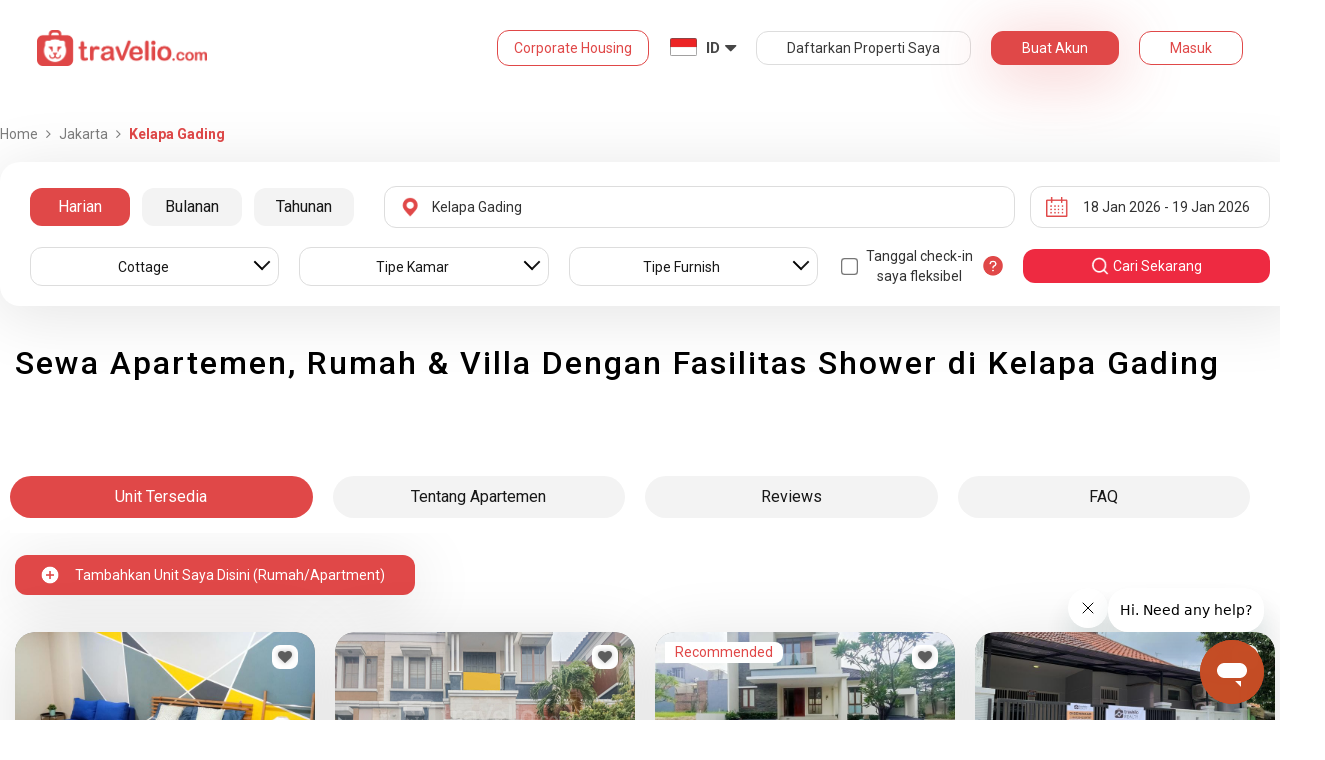

--- FILE ---
content_type: text/html; charset=utf-8
request_url: https://www.travelio.com/sewa-cottage-jakarta-ada-shower/kelapa-gading
body_size: 51440
content:
<!DOCTYPE html>
<html lang="id">
  <head>
  <base href="//www.travelio.com">
  <meta charset="utf-8">
  <meta http-equiv="Cache-control" content="public">
  <meta name="google" value="notranslate">
  <meta name="referrer" content="origin">

  
  <meta name="csrf-token" content="1SHa3My5-gQIzcng8UhPJXWTkJMgqAbFvAAI">
  
  
  
  
  
  <meta name="robots" content="index,follow">
  

  <title>
    
      Sewa Apartemen, Rumah &amp; Villa Dengan Fasilitas Shower di Kelapa Gading | Sewa Harian Bulanan Tahunan | Travelio.com
    
  </title>

  <meta name="description" content="Sewa Apartemen, Rumah & Villa Dengan Fasilitas Shower di Kelapa Gading | Proses Booking Cuman 5 Menit Sewa Harian Bulanan Tahunan Bisa Dicicil Banyak Promo Tersedia Pembayaran Transfer Layanan 24 Jam">
  <meta name="keywords" content="Sewa apartemen di Kelapa Gading, Sewa rumah di Kelapa Gading, Sewa villa di Kelapa Gading, Booking guesthouse di Kelapa Gading, Booking hotel di Kelapa Gading">
  <meta name="theme-color" content="#E04848">

  
    <meta name="viewport" content="initial-scale=1, user-scalable=yes">
  
  
  
  <meta name="format-detection" content="telephone=no">
  

  
  <meta property="fb:app_id" content="588745114603387"/>
  <meta property="og:url" content="https://www.travelio.com/sewa-cottage-jakarta-ada-shower/kelapa-gading"/>
  <meta property="og:title" content="Sewa Apartemen, Rumah &amp; Villa Dengan Fasilitas Shower di Kelapa Gading | Sewa Harian Bulanan Tahunan | Travelio.com"/>
  <meta property="og:image" content="https://cdn.travelio.id/city/8238e-544a05f190e50d6a3d000001/jakarta-19_n.jpg"/>
  <meta property="og:site_name" content="Travelio"/>
  <meta property="og:description" content="Sewa Apartemen, Rumah & Villa Dengan Fasilitas Shower di Kelapa Gading | Proses Booking Cuman 5 Menit Sewa Harian Bulanan Tahunan Bisa Dicicil Banyak Promo Tersedia Pembayaran Transfer Layanan 24 Jam"/>
  <meta property="og:updated_time" content="1768754665"/>
  <meta property="og:locale" content="id_ID"/>

  <meta itemprop="og:headline" content="Sewa Apartemen, Rumah &amp; Villa Dengan Fasilitas Shower di Kelapa Gading | Sewa Harian Bulanan Tahunan" />
  <meta itemprop="name" content="Sewa Apartemen, Rumah &amp; Villa Dengan Fasilitas Shower di Kelapa Gading | Sewa Harian Bulanan Tahunan">
  <meta itemprop="description" content="Sewa Apartemen, Rumah & Villa Dengan Fasilitas Shower di Kelapa Gading | Proses Booking Cuman 5 Menit Sewa Harian Bulanan Tahunan Bisa Dicicil Banyak Promo Tersedia Pembayaran Transfer Layanan 24 Jam">
  <meta itemprop="image" content="https://cdn.travelio.id/city/8238e-544a05f190e50d6a3d000001/jakarta-19_n.jpg">
  

  <meta name="appleid-signin-client-id" content="com.travelio.SIWA">
  <meta name="appleid-signin-scope" content="name email">
  <meta name="appleid-signin-redirect-uri" content="https://www.travelio.com/appleAuth">
  <meta name="appleid-signin-state" content="1SHa3My5-gQIzcng8UhPJXWTkJMgqAbFvAAI">
  <!-- <meta name="appleid-signin-nonce" content="aawefawefawef"> -->
  <meta name="appleid-signin-use-popup" content="false">

  <link rel="icon" type="image/png" href="https://asset.travelio.com/asset/desktop/images/favicon.png" />
  <link rel="stylesheet" href="//maxcdn.bootstrapcdn.com/font-awesome/4.2.0/css/font-awesome.min.css">
  <noscript><link rel="stylesheet" href="//maxcdn.bootstrapcdn.com/font-awesome/4.2.0/css/font-awesome.min.css"></noscript>
  <link rel="stylesheet" href="https://fonts.googleapis.com/css?family=Roboto:400,300italic,400italic,700italic,500,700">
  <noscript><link rel="stylesheet" href="https://fonts.googleapis.com/css?family=Roboto:400,300italic,400italic,700italic,500,700"></noscript>

  

  <!-- moengage manifest -->
  <link rel="manifest" href="manifest.json">
  <!-- moengage script -->
  <!-- <script type="text/javascript">
  (function(i,s,o,g,r,a,m,n){
    i['moengage_object']=r;t={}; q = function(f){return function(){(i['moengage_q']=i['moengage_q']||[]).push({f:f,a:arguments});};};
    f = ['track_event','add_user_attribute','add_first_name','add_last_name','add_email','add_mobile',
    'add_user_name','add_gender','add_birthday','destroy_session','add_unique_user_id','moe_events','call_web_push','track','location_type_attribute'];
    for(k in f){t[f[k]]=q(f[k]);}
    a=s.createElement(o);m=s.getElementsByTagName(o)[0];a.async=1;a.src=g;m.parentNode.insertBefore(a,m);
    i['moe']=i['moe'] || function(){n=arguments[0];return t;}; a.onload=function(){if(n){i[r] = moe(n);}};
    })(window,document,'script','https://cdn.moengage.com/webpush/moe_webSdk.min.latest.js','Moengage');

    Moengage = moe({
      app_id: "W1TNY5OJFFYFI0PU5OJE6DYH", // here goes your App Id
      debug_logs: "0",
    });
  </script> -->
  
  
      <link rel="canonical" href="https://www.travelio.com/sewa-cottage-jakarta-ada-shower/kelapa-gading" />
  

  
      
      <link rel="next" href="https://www.travelio.com/sewa-cottage-jakarta-ada-shower/kelapa-gading?page=2" />
      
  

  
    
      <link rel="preload" as="style" onload="this.rel='stylesheet'" href="https://cdnjs.cloudflare.com/ajax/libs/jqueryui/1.12.1/jquery-ui.min.css" integrity="sha512-aOG0c6nPNzGk+5zjwyJaoRUgCdOrfSDhmMID2u4+OIslr0GjpLKo7Xm0Ao3xmpM4T8AmIouRkqwj1nrdVsLKEQ==" crossorigin="anonymous" referrerpolicy="no-referrer" />
    
  
    
      <link rel="preload" as="style" onload="this.rel='stylesheet'" href="/styles/travelio-bs.css">
    
  
    
      <link rel="preload" as="style" onload="this.rel='stylesheet'" href="https://gitcdn.github.io/bootstrap-toggle/2.2.2/css/bootstrap-toggle.min.css">
    
  
    
  
    
  
    
  
    
  
    
  
    
  
    
  
    
  
    
  
    
  
    
  
    
  
    
  
    
      <link rel="preload" as="style" onload="this.rel='stylesheet'" href="https://cdnjs.cloudflare.com/ajax/libs/lightbox2/2.7.1/css/lightbox.css">
    
  
    
      <noscript><link rel="preload" as="style" onload="this.rel='stylesheet'" href="https://cdnjs.cloudflare.com/ajax/libs/lightbox2/2.7.1/css/lightbox.css"></noscript>
    
  
    
  
    
  

  
    <link rel="stylesheet" href="//www.travelio.com/dist/hotellist.min.css?v=1768472379482">
    <noscript><link rel="stylesheet" href="//www.travelio.com/dist/hotellist.min.css?v=1768472379482"></noscript>
  

  
    
  
    
  
    
  
         
      <script src="/js/travelio-jquery.js"></script>
    
  
         
      <script defer src="https://cdnjs.cloudflare.com/ajax/libs/jqueryui/1.12.1/jquery-ui.min.js" integrity="sha512-uto9mlQzrs59VwILcLiRYeLKPPbS/bT71da/OEBYEwcdNUk8jYIy+D176RYoop1Da+f9mvkYrmj5MCLZWEtQuA==" crossorigin="anonymous" referrerpolicy="no-referrer"></script>
    
  
         
      <script defer src="/js/travelio-bs.js"></script>
    
  
         
      <script defer src="https://cdnjs.cloudflare.com/ajax/libs/jquery-cookie/1.4.1/jquery.cookie.min.js" integrity="sha512-3j3VU6WC5rPQB4Ld1jnLV7Kd5xr+cq9avvhwqzbH/taCRNURoeEpoPBK9pDyeukwSxwRPJ8fDgvYXd6SkaZ2TA==" crossorigin="anonymous" referrerpolicy="no-referrer"></script>
    
  
         
      <script defer src="https://cdnjs.cloudflare.com/ajax/libs/jquery.form/4.3.0/jquery.form.min.js" integrity="sha512-YUkaLm+KJ5lQXDBdqBqk7EVhJAdxRnVdT2vtCzwPHSweCzyMgYV/tgGF4/dCyqtCC2eCphz0lRQgatGVdfR0ww==" crossorigin="anonymous" referrerpolicy="no-referrer"></script>
    
  
         
      <script defer src="https://cdnjs.cloudflare.com/ajax/libs/jquery-easing/1.4.1/jquery.easing.min.js" integrity="sha512-0QbL0ph8Tc8g5bLhfVzSqxe9GERORsKhIn1IrpxDAgUsbBGz/V7iSav2zzW325XGd1OMLdL4UiqRJj702IeqnQ==" crossorigin="anonymous" referrerpolicy="no-referrer"></script>
    
  
         
      <script defer src="https://apis.google.com/js/platform.js" async></script>
    
  
         
      <script defer src="https://gitcdn.github.io/bootstrap-toggle/2.2.2/js/bootstrap-toggle.min.js"></script>
    
  
         
      <script defer src="https://cdnjs.cloudflare.com/ajax/libs/fuse.js/3.3.0/fuse.min.js"></script>
    
  
         
      <script defer src="https://cdnjs.cloudflare.com/ajax/libs/jquery.lazyload/1.9.1/jquery.lazyload.min.js" integrity="sha512-jNDtFf7qgU0eH/+Z42FG4fw3w7DM/9zbgNPe3wfJlCylVDTT3IgKW5r92Vy9IHa6U50vyMz5gRByIu4YIXFtaQ==" crossorigin="anonymous" referrerpolicy="no-referrer"></script>
    
  
         
      <script defer src="https://cdnjs.cloudflare.com/ajax/libs/crypto-js/4.2.0/crypto-js.min.js" integrity="sha512-a+SUDuwNzXDvz4XrIcXHuCf089/iJAoN4lmrXJg18XnduKK6YlDHNRalv4yd1N40OKI80tFidF+rqTFKGPoWFQ==" crossorigin="anonymous" referrerpolicy="no-referrer"></script>
    
  
         
      <script defer id="ze-snippet" src="https://static.zdassets.com/ekr/snippet.js?key=0fb71054-dbab-42bb-adba-a3cd020e7fa0" async></script>
    
  
         
              <script src="/js/dayjs/dayjs.min.js"></script>        <script src="/js/dayjs/plugin/utc.js"></script>        <script src="/js/dayjs/plugin/advancedFormat.js"></script>        <script src="/js/dayjs/plugin/relativeTime.js"></script>        <script src="/js/dayjs/plugin/customParseFormat.js"></script>        <script src="/js/dayjs/plugin/isSameOrBefore.js"></script>        <script src="/js/dayjs/plugin/isSameOrAfter.js"></script>        <script src="/js/dayjs/plugin/duration.js"></script>        <script src="/js/dayjs/plugin/isToday.js"></script>        <script src="/js/dayjs/locale/id.js"></script>        <script>          var utc = window.dayjs_plugin_utc;          var advancedFormat = window.dayjs_plugin_advancedFormat;          var relativeTime = window.dayjs_plugin_relativeTime;          var customParseFormat = window.dayjs_plugin_customParseFormat;          var isSameOrBefore = window.dayjs_plugin_isSameOrBefore;          var isSameOrAfter = window.dayjs_plugin_isSameOrAfter;          var duration = window.dayjs_plugin_duration;          var isToday = window.dayjs_plugin_isToday;          dayjs.extend(utc);          dayjs.extend(relativeTime);          dayjs.extend(advancedFormat);          dayjs.extend(customParseFormat);          dayjs.extend(isSameOrBefore);          dayjs.extend(isSameOrAfter);          dayjs.extend(duration);          dayjs.extend(isToday);        </script>      
    
  
    
  
    
  
         
      <script defer src="https://cdnjs.cloudflare.com/ajax/libs/lightbox2/2.7.1/js/lightbox.js"></script>
    
  
         
      <script defer type="text/javascript" src="https://maps.googleapis.com/maps/api/js?key=AIzaSyBOA2TJ-Sq4Tt3cN6tdP0xWuMfe3irH2ww&libraries=places"></script>
    
  

    
  

  
    <!-- <script src="https://wchat.freshchat.com/js/widget.js"></script> -->
    <script type="text/javascript">
    window.NREUM||(NREUM={}),__nr_require=function(t,n,e){function r(e){if(!n[e]){var o=n[e]={exports:{}};t[e][0].call(o.exports,function(n){var o=t[e][1][n];return r(o||n)},o,o.exports)}return n[e].exports}if("function"==typeof __nr_require)return __nr_require;for(var o=0;o<e.length;o++)r(e[o]);return r}({1:[function(t,n,e){function r(t){try{s.console&&console.log(t)}catch(n){}}var o,i=t("ee"),a=t(15),s={};try{o=localStorage.getItem("__nr_flags").split(","),console&&"function"==typeof console.log&&(s.console=!0,o.indexOf("dev")!==-1&&(s.dev=!0),o.indexOf("nr_dev")!==-1&&(s.nrDev=!0))}catch(c){}s.nrDev&&i.on("internal-error",function(t){r(t.stack)}),s.dev&&i.on("fn-err",function(t,n,e){r(e.stack)}),s.dev&&(r("NR AGENT IN DEVELOPMENT MODE"),r("flags: "+a(s,function(t,n){return t}).join(", ")))},{}],2:[function(t,n,e){function r(t,n,e,r,o){try{d?d-=1:i("err",[o||new UncaughtException(t,n,e)])}catch(s){try{i("ierr",[s,c.now(),!0])}catch(u){}}return"function"==typeof f&&f.apply(this,a(arguments))}function UncaughtException(t,n,e){this.message=t||"Uncaught error with no additional information",this.sourceURL=n,this.line=e}function o(t){i("err",[t,c.now()])}var i=t("handle"),a=t(16),s=t("ee"),c=t("loader"),f=window.onerror,u=!1,d=0;c.features.err=!0,t(1),window.onerror=r;try{throw new Error}catch(l){"stack"in l&&(t(8),t(7),"addEventListener"in window&&t(5),c.xhrWrappable&&t(9),u=!0)}s.on("fn-start",function(t,n,e){u&&(d+=1)}),s.on("fn-err",function(t,n,e){u&&(this.thrown=!0,o(e))}),s.on("fn-end",function(){u&&!this.thrown&&d>0&&(d-=1)}),s.on("internal-error",function(t){i("ierr",[t,c.now(),!0])})},{}],3:[function(t,n,e){t("loader").features.ins=!0},{}],4:[function(t,n,e){function r(t){}if(window.performance&&window.performance.timing&&window.performance.getEntriesByType){var o=t("ee"),i=t("handle"),a=t(8),s=t(7),c="learResourceTimings",f="addEventListener",u="resourcetimingbufferfull",d="bstResource",l="resource",p="-start",h="-end",m="fn"+p,w="fn"+h,v="bstTimer",y="pushState",g=t("loader");g.features.stn=!0,t(6);var b=NREUM.o.EV;o.on(m,function(t,n){var e=t[0];e instanceof b&&(this.bstStart=g.now())}),o.on(w,function(t,n){var e=t[0];e instanceof b&&i("bst",[e,n,this.bstStart,g.now()])}),a.on(m,function(t,n,e){this.bstStart=g.now(),this.bstType=e}),a.on(w,function(t,n){i(v,[n,this.bstStart,g.now(),this.bstType])}),s.on(m,function(){this.bstStart=g.now()}),s.on(w,function(t,n){i(v,[n,this.bstStart,g.now(),"requestAnimationFrame"])}),o.on(y+p,function(t){this.time=g.now(),this.startPath=location.pathname+location.hash}),o.on(y+h,function(t){i("bstHist",[location.pathname+location.hash,this.startPath,this.time])}),f in window.performance&&(window.performance["c"+c]?window.performance[f](u,function(t){i(d,[window.performance.getEntriesByType(l)]),window.performance["c"+c]()},!1):window.performance[f]("webkit"+u,function(t){i(d,[window.performance.getEntriesByType(l)]),window.performance["webkitC"+c]()},!1)),document[f]("scroll",r,{passive:!0}),document[f]("keypress",r,!1),document[f]("click",r,!1)}},{}],5:[function(t,n,e){function r(t){for(var n=t;n&&!n.hasOwnProperty(u);)n=Object.getPrototypeOf(n);n&&o(n)}function o(t){s.inPlace(t,[u,d],"-",i)}function i(t,n){return t[1]}var a=t("ee").get("events"),s=t(18)(a,!0),c=t("gos"),f=XMLHttpRequest,u="addEventListener",d="removeEventListener";n.exports=a,"getPrototypeOf"in Object?(r(document),r(window),r(f.prototype)):f.prototype.hasOwnProperty(u)&&(o(window),o(f.prototype)),a.on(u+"-start",function(t,n){var e=t[1],r=c(e,"nr@wrapped",function(){function t(){if("function"==typeof e.handleEvent)return e.handleEvent.apply(e,arguments)}var n={object:t,"function":e}[typeof e];return n?s(n,"fn-",null,n.name||"anonymous"):e});this.wrapped=t[1]=r}),a.on(d+"-start",function(t){t[1]=this.wrapped||t[1]})},{}],6:[function(t,n,e){var r=t("ee").get("history"),o=t(18)(r);n.exports=r,o.inPlace(window.history,["pushState","replaceState"],"-")},{}],7:[function(t,n,e){var r=t("ee").get("raf"),o=t(18)(r),i="equestAnimationFrame";n.exports=r,o.inPlace(window,["r"+i,"mozR"+i,"webkitR"+i,"msR"+i],"raf-"),r.on("raf-start",function(t){t[0]=o(t[0],"fn-")})},{}],8:[function(t,n,e){function r(t,n,e){t[0]=a(t[0],"fn-",null,e)}function o(t,n,e){this.method=e,this.timerDuration="number"==typeof t[1]?t[1]:0,t[0]=a(t[0],"fn-",this,e)}var i=t("ee").get("timer"),a=t(18)(i),s="setTimeout",c="setInterval",f="clearTimeout",u="-start",d="-";n.exports=i,a.inPlace(window,[s,"setImmediate"],s+d),a.inPlace(window,[c],c+d),a.inPlace(window,[f,"clearImmediate"],f+d),i.on(c+u,r),i.on(s+u,o)},{}],9:[function(t,n,e){function r(t,n){d.inPlace(n,["onreadystatechange"],"fn-",s)}function o(){var t=this,n=u.context(t);t.readyState>3&&!n.resolved&&(n.resolved=!0,u.emit("xhr-resolved",[],t)),d.inPlace(t,w,"fn-",s)}function i(t){v.push(t),h&&(g=-g,b.data=g)}function a(){for(var t=0;t<v.length;t++)r([],v[t]);v.length&&(v=[])}function s(t,n){return n}function c(t,n){for(var e in t)n[e]=t[e];return n}t(5);var f=t("ee"),u=f.get("xhr"),d=t(18)(u),l=NREUM.o,p=l.XHR,h=l.MO,m="readystatechange",w=["onload","onerror","onabort","onloadstart","onloadend","onprogress","ontimeout"],v=[];n.exports=u;var y=window.XMLHttpRequest=function(t){var n=new p(t);try{u.emit("new-xhr",[n],n),n.addEventListener(m,o,!1)}catch(e){try{u.emit("internal-error",[e])}catch(r){}}return n};if(c(p,y),y.prototype=p.prototype,d.inPlace(y.prototype,["open","send"],"-xhr-",s),u.on("send-xhr-start",function(t,n){r(t,n),i(n)}),u.on("open-xhr-start",r),h){var g=1,b=document.createTextNode(g);new h(a).observe(b,{characterData:!0})}else f.on("fn-end",function(t){t[0]&&t[0].type===m||a()})},{}],10:[function(t,n,e){function r(t){var n=this.params,e=this.metrics;if(!this.ended){this.ended=!0;for(var r=0;r<d;r++)t.removeEventListener(u[r],this.listener,!1);if(!n.aborted){if(e.duration=a.now()-this.startTime,4===t.readyState){n.status=t.status;var i=o(t,this.lastSize);if(i&&(e.rxSize=i),this.sameOrigin){var c=t.getResponseHeader("X-NewRelic-App-Data");c&&(n.cat=c.split(", ").pop())}}else n.status=0;e.cbTime=this.cbTime,f.emit("xhr-done",[t],t),s("xhr",[n,e,this.startTime])}}}function o(t,n){var e=t.responseType;if("json"===e&&null!==n)return n;var r="arraybuffer"===e||"blob"===e||"json"===e?t.response:t.responseText;return h(r)}function i(t,n){var e=c(n),r=t.params;r.host=e.hostname+":"+e.port,r.pathname=e.pathname,t.sameOrigin=e.sameOrigin}var a=t("loader");if(a.xhrWrappable){var s=t("handle"),c=t(11),f=t("ee"),u=["load","error","abort","timeout"],d=u.length,l=t("id"),p=t(14),h=t(13),m=window.XMLHttpRequest;a.features.xhr=!0,t(9),f.on("new-xhr",function(t){var n=this;n.totalCbs=0,n.called=0,n.cbTime=0,n.end=r,n.ended=!1,n.xhrGuids={},n.lastSize=null,p&&(p>34||p<10)||window.opera||t.addEventListener("progress",function(t){n.lastSize=t.loaded},!1)}),f.on("open-xhr-start",function(t){this.params={method:t[0]},i(this,t[1]),this.metrics={}}),f.on("open-xhr-end",function(t,n){"loader_config"in NREUM&&"xpid"in NREUM.loader_config&&this.sameOrigin&&n.setRequestHeader("X-NewRelic-ID",NREUM.loader_config.xpid)}),f.on("send-xhr-start",function(t,n){var e=this.metrics,r=t[0],o=this;if(e&&r){var i=h(r);i&&(e.txSize=i)}this.startTime=a.now(),this.listener=function(t){try{"abort"===t.type&&(o.params.aborted=!0),("load"!==t.type||o.called===o.totalCbs&&(o.onloadCalled||"function"!=typeof n.onload))&&o.end(n)}catch(e){try{f.emit("internal-error",[e])}catch(r){}}};for(var s=0;s<d;s++)n.addEventListener(u[s],this.listener,!1)}),f.on("xhr-cb-time",function(t,n,e){this.cbTime+=t,n?this.onloadCalled=!0:this.called+=1,this.called!==this.totalCbs||!this.onloadCalled&&"function"==typeof e.onload||this.end(e)}),f.on("xhr-load-added",function(t,n){var e=""+l(t)+!!n;this.xhrGuids&&!this.xhrGuids[e]&&(this.xhrGuids[e]=!0,this.totalCbs+=1)}),f.on("xhr-load-removed",function(t,n){var e=""+l(t)+!!n;this.xhrGuids&&this.xhrGuids[e]&&(delete this.xhrGuids[e],this.totalCbs-=1)}),f.on("addEventListener-end",function(t,n){n instanceof m&&"load"===t[0]&&f.emit("xhr-load-added",[t[1],t[2]],n)}),f.on("removeEventListener-end",function(t,n){n instanceof m&&"load"===t[0]&&f.emit("xhr-load-removed",[t[1],t[2]],n)}),f.on("fn-start",function(t,n,e){n instanceof m&&("onload"===e&&(this.onload=!0),("load"===(t[0]&&t[0].type)||this.onload)&&(this.xhrCbStart=a.now()))}),f.on("fn-end",function(t,n){this.xhrCbStart&&f.emit("xhr-cb-time",[a.now()-this.xhrCbStart,this.onload,n],n)})}},{}],11:[function(t,n,e){n.exports=function(t){var n=document.createElement("a"),e=window.location,r={};n.href=t,r.port=n.port;var o=n.href.split("://");!r.port&&o[1]&&(r.port=o[1].split("/")[0].split("@").pop().split(":")[1]),r.port&&"0"!==r.port||(r.port="https"===o[0]?"443":"80"),r.hostname=n.hostname||e.hostname,r.pathname=n.pathname,r.protocol=o[0],"/"!==r.pathname.charAt(0)&&(r.pathname="/"+r.pathname);var i=!n.protocol||":"===n.protocol||n.protocol===e.protocol,a=n.hostname===document.domain&&n.port===e.port;return r.sameOrigin=i&&(!n.hostname||a),r}},{}],12:[function(t,n,e){function r(){}function o(t,n,e){return function(){return i(t,[f.now()].concat(s(arguments)),n?null:this,e),n?void 0:this}}var i=t("handle"),a=t(15),s=t(16),c=t("ee").get("tracer"),f=t("loader"),u=NREUM;"undefined"==typeof window.newrelic&&(newrelic=u);var d=["setPageViewName","setCustomAttribute","setErrorHandler","finished","addToTrace","inlineHit","addRelease"],l="api-",p=l+"ixn-";a(d,function(t,n){u[n]=o(l+n,!0,"api")}),u.addPageAction=o(l+"addPageAction",!0),u.setCurrentRouteName=o(l+"routeName",!0),n.exports=newrelic,u.interaction=function(){return(new r).get()};var h=r.prototype={createTracer:function(t,n){var e={},r=this,o="function"==typeof n;return i(p+"tracer",[f.now(),t,e],r),function(){if(c.emit((o?"":"no-")+"fn-start",[f.now(),r,o],e),o)try{return n.apply(this,arguments)}finally{c.emit("fn-end",[f.now()],e)}}}};a("setName,setAttribute,save,ignore,onEnd,getContext,end,get".split(","),function(t,n){h[n]=o(p+n)}),newrelic.noticeError=function(t){"string"==typeof t&&(t=new Error(t)),i("err",[t,f.now()])}},{}],13:[function(t,n,e){n.exports=function(t){if("string"==typeof t&&t.length)return t.length;if("object"==typeof t){if("undefined"!=typeof ArrayBuffer&&t instanceof ArrayBuffer&&t.byteLength)return t.byteLength;if("undefined"!=typeof Blob&&t instanceof Blob&&t.size)return t.size;if(!("undefined"!=typeof FormData&&t instanceof FormData))try{return JSON.stringify(t).length}catch(n){return}}}},{}],14:[function(t,n,e){var r=0,o=navigator.userAgent.match(/Firefox[\/\s](\d+\.\d+)/);o&&(r=+o[1]),n.exports=r},{}],15:[function(t,n,e){function r(t,n){var e=[],r="",i=0;for(r in t)o.call(t,r)&&(e[i]=n(r,t[r]),i+=1);return e}var o=Object.prototype.hasOwnProperty;n.exports=r},{}],16:[function(t,n,e){function r(t,n,e){n||(n=0),"undefined"==typeof e&&(e=t?t.length:0);for(var r=-1,o=e-n||0,i=Array(o<0?0:o);++r<o;)i[r]=t[n+r];return i}n.exports=r},{}],17:[function(t,n,e){n.exports={exists:"undefined"!=typeof window.performance&&window.performance.timing&&"undefined"!=typeof window.performance.timing.navigationStart}},{}],18:[function(t,n,e){function r(t){return!(t&&t instanceof Function&&t.apply&&!t[a])}var o=t("ee"),i=t(16),a="nr@original",s=Object.prototype.hasOwnProperty,c=!1;n.exports=function(t,n){function e(t,n,e,o){function nrWrapper(){var r,a,s,c;try{a=this,r=i(arguments),s="function"==typeof e?e(r,a):e||{}}catch(f){l([f,"",[r,a,o],s])}u(n+"start",[r,a,o],s);try{return c=t.apply(a,r)}catch(d){throw u(n+"err",[r,a,d],s),d}finally{u(n+"end",[r,a,c],s)}}return r(t)?t:(n||(n=""),nrWrapper[a]=t,d(t,nrWrapper),nrWrapper)}function f(t,n,o,i){o||(o="");var a,s,c,f="-"===o.charAt(0);for(c=0;c<n.length;c++)s=n[c],a=t[s],r(a)||(t[s]=e(a,f?s+o:o,i,s))}function u(e,r,o){if(!c||n){var i=c;c=!0;try{t.emit(e,r,o,n)}catch(a){l([a,e,r,o])}c=i}}function d(t,n){if(Object.defineProperty&&Object.keys)try{var e=Object.keys(t);return e.forEach(function(e){Object.defineProperty(n,e,{get:function(){return t[e]},set:function(n){return t[e]=n,n}})}),n}catch(r){l([r])}for(var o in t)s.call(t,o)&&(n[o]=t[o]);return n}function l(n){try{t.emit("internal-error",n)}catch(e){}}return t||(t=o),e.inPlace=f,e.flag=a,e}},{}],ee:[function(t,n,e){function r(){}function o(t){function n(t){return t&&t instanceof r?t:t?c(t,s,i):i()}function e(e,r,o,i){if(!l.aborted||i){t&&t(e,r,o);for(var a=n(o),s=h(e),c=s.length,f=0;f<c;f++)s[f].apply(a,r);var d=u[y[e]];return d&&d.push([g,e,r,a]),a}}function p(t,n){v[t]=h(t).concat(n)}function h(t){return v[t]||[]}function m(t){return d[t]=d[t]||o(e)}function w(t,n){f(t,function(t,e){n=n||"feature",y[e]=n,n in u||(u[n]=[])})}var v={},y={},g={on:p,emit:e,get:m,listeners:h,context:n,buffer:w,abort:a,aborted:!1};return g}function i(){return new r}function a(){(u.api||u.feature)&&(l.aborted=!0,u=l.backlog={})}var s="nr@context",c=t("gos"),f=t(15),u={},d={},l=n.exports=o();l.backlog=u},{}],gos:[function(t,n,e){function r(t,n,e){if(o.call(t,n))return t[n];var r=e();if(Object.defineProperty&&Object.keys)try{return Object.defineProperty(t,n,{value:r,writable:!0,enumerable:!1}),r}catch(i){}return t[n]=r,r}var o=Object.prototype.hasOwnProperty;n.exports=r},{}],handle:[function(t,n,e){function r(t,n,e,r){o.buffer([t],r),o.emit(t,n,e)}var o=t("ee").get("handle");n.exports=r,r.ee=o},{}],id:[function(t,n,e){function r(t){var n=typeof t;return!t||"object"!==n&&"function"!==n?-1:t===window?0:a(t,i,function(){return o++})}var o=1,i="nr@id",a=t("gos");n.exports=r},{}],loader:[function(t,n,e){function r(){if(!x++){var t=b.info=NREUM.info,n=l.getElementsByTagName("script")[0];if(setTimeout(u.abort,3e4),!(t&&t.licenseKey&&t.applicationID&&n))return u.abort();f(y,function(n,e){t[n]||(t[n]=e)}),c("mark",["onload",a()+b.offset],null,"api");var e=l.createElement("script");e.src="https://"+t.agent,n.parentNode.insertBefore(e,n)}}function o(){"complete"===l.readyState&&i()}function i(){c("mark",["domContent",a()+b.offset],null,"api")}function a(){return E.exists&&performance.now?Math.round(performance.now()):(s=Math.max((new Date).getTime(),s))-b.offset}var s=(new Date).getTime(),c=t("handle"),f=t(15),u=t("ee"),d=window,l=d.document,p="addEventListener",h="attachEvent",m=d.XMLHttpRequest,w=m&&m.prototype;NREUM.o={ST:setTimeout,CT:clearTimeout,XHR:m,REQ:d.Request,EV:d.Event,PR:d.Promise,MO:d.MutationObserver};var v=""+location,y={beacon:"bam.nr-data.net",errorBeacon:"bam.nr-data.net",agent:"js-agent.newrelic.com/nr-1026.min.js"},g=m&&w&&w[p]&&!/CriOS/.test(navigator.userAgent),b=n.exports={offset:s,now:a,origin:v,features:{},xhrWrappable:g};t(12),l[p]?(l[p]("DOMContentLoaded",i,!1),d[p]("load",r,!1)):(l[h]("onreadystatechange",o),d[h]("onload",r)),c("mark",["firstbyte",s],null,"api");var x=0,E=t(17)},{}]},{},["loader",2,10,4,3]);
    ;NREUM.info={beacon:"bam.nr-data.net",errorBeacon:"bam.nr-data.net",licenseKey:"c1cd3c96a0",applicationID:"5396925",sa:1}
    </script>


    
      <script type="application/ld+json">
      {
          "@context": "http://schema.org",
          "@type": "WebSite",
          "url": "https://www.travelio.com/",
          "potentialAction": {
              "@type": "SearchAction",
              "target": "https://www.travelio.com/search?destination={search_term_string}",
              "query-input": "required name=search_term_string"
          }
      }
      </script>
    

      
      <!-- for microsoftclarity.js -->
      <script type="text/javascript">
        (function(c,l,a,r,i,t,y){
          c[a]=c[a]||function(){(c[a].q=c[a].q||[]).push(arguments)};
          t=l.createElement(r);t.async=1;t.src="https://www.clarity.ms/tag/"+i;
          y=l.getElementsByTagName(r)[0];y.parentNode.insertBefore(t,y);
        })(window, document, "clarity", "script", "obpissnkjp");

        $(document).ready(function() {
          var clarityUserdata = null;
          
          /** microsoft clarity */
          if (
            clarityUserdata &&
            typeof window !== 'undefined' &&
            typeof window.clarity !== 'undefined'
          ) {
            window.clarity('identify', clarityUserdata.id);
            window.clarity('set', 'Name', clarityUserdata.name);
            window.clarity('set', 'Email', clarityUserdata.email);
          } else {
            window.clarity('identify', 'Guest');
            window.clarity('set', 'Name', '');
            window.clarity('set', 'Email', '');
          }
        });
      </script>

      <!-- Google Tag Manager -->
      <script>(function(w,d,s,l,i){w[l]=w[l]||[];w[l].push({'gtm.start':
      new Date().getTime(),event:'gtm.js'});var f=d.getElementsByTagName(s)[0],
      j=d.createElement(s),dl=l!='dataLayer'?'&l='+l:'';j.async=true;j.src=
      '//www.googletagmanager.com/gtm.js?id='+i+dl;f.parentNode.insertBefore(j,f);
      })(window,document,'script','dataLayer','GTM-NFSKQM');</script>
      <!-- End Google Tag Manager -->
    
      <!-- <style>.async-hide { opacity: 0 !important} </style>  -->
      <script>(function(a,s,y,n,c,h,i,d,e){s.className+=' '+y;h.start=1*new Date; h.end=i=function(){s.className=s.className.replace(RegExp(' ?'+y),'')}; (a[n]=a[n]||[]).hide=h;setTimeout(function(){i();h.end=null},c);h.timeout=c; })(window,document.documentElement,'async-hide','dataLayer',4000, {'GTM-T6J8ZDD':true});</script>


        <script> (function(i,s,o,g,r,a,m){i['GoogleAnalyticsObject']=r;i[r]=i[r]||function(){ (i[r].q=i[r].q||[]).push(arguments)},i[r].l=1*new Date();a=s.createElement(o), m=s.getElementsByTagName(o)[0];a.async=1;a.src=g;m.parentNode.insertBefore(a,m) })(window,document,'script','https://www.google-analytics.com/analytics.js','ga'); ga('create', 'UA-56580695-1', 'auto'); ga('require', 'GTM-T6J8ZDD'); ga('send', 'pageview'); </script>

        <script>
          dataLayer = [{
            'device': 'desktop',
            'emailUser': ''
          }];
        </script>
    

    <!-- if warning message exists, add padding to page-body element because the header is fixed -->
    
    <meta name="google-site-verification" content="0PKMu0ZiEpGCiJNF-yKQpvf5TeNHWrGMu2ldJs_Il6U" />

    
      
    
  

  <!-- The core Firebase JS SDK is always required and must be listed first -->
  <script src="https://www.gstatic.com/firebasejs/7.15.1/firebase-app.js"></script>
  <script defer src="https://www.gstatic.com/firebasejs/7.15.1/firebase-auth.js"></script>

  <!-- Google Recaptcha -->
  <script defer src="https://www.google.com/recaptcha/api.js?hl=id"></script>

  <!-- TODO: Add SDKs for Firebase products that you want to use
      https://firebase.google.com/docs/web/setup#available-libraries -->

  <script>
    // Your web app's Firebase configuration
    var firebaseConfig = {
      apiKey: "AIzaSyDwR6m7f4SQRSNJ63DnECA3fndfX7rMg9E",
      authDomain: "travelio-11b9b.firebaseapp.com",
      databaseURL: "https://travelio-11b9b.firebaseio.com",
      projectId: "travelio-11b9b",
      storageBucket: "travelio-11b9b.appspot.com",
      messagingSenderId: "488096405155",
      appId: "1:488096405155:web:c61800a18e0f02bf6e1116"
    };
    // Initialize Firebase
    firebase.initializeApp(firebaseConfig);
    // const auth = firebase.auth();
  </script>
    
  <script>
    var wishlists = [];
    var wishlistSales = [];
    var obj = {base_url: "//www.travelio.com", lang: "id", currency: {"_id":"5444ed3f1bd7cfca010041a7","name":"Rupiah","symbol":"IDR","exchangeRate":1,"status":"active","dateCreated":0,"dateModified":0}, image_url: "https://asset.travelio.com/asset/desktop/images", asset_url: "https://asset.travelio.com/asset/desktop/images", state : "1"};
    var sessionExpired = 0;
    var recentSearchCity = ``;
    var serverTime = "1768754665414";
    var userEmailData = null;
    
    
  </script>

  <!-- delete service worker mobile web -->
  <script>
    if ('serviceWorker' in navigator) {
      window.addEventListener('load', function () {
        navigator.serviceWorker.getRegistrations().then(function(registrations) {
          for(let registration of registrations) {
            registration.unregister()
          } 
        })
      })
    }	
  </script>
</head>
<body>
  
    <!-- Google Tag Manager -->
    <noscript><iframe src="//www.googletagmanager.com/ns.html?id=GTM-NFSKQM"
    height="0" width="0" style="display:none;visibility:hidden"></iframe></noscript>
    <!-- End of Google Tag Manager -->
  
  <div id="fb-root"></div>
  
  
    <script>(function(d, s, id) {
      var js, fjs = d.getElementsByTagName(s)[0];
      if (d.getElementById(id)) return;
      js = d.createElement(s); js.id = id;
      js.src = "//connect.facebook.net/en_US/sdk.js#xfbml=1&version=v18.0&appId=588745114603387";
      fjs.parentNode.insertBefore(js, fjs);
    }(document, 'script', 'facebook-jssdk'));</script>
  

<div class="hidden loading" id="loading"><i class="fa fa-spinner fa-spin"></i></div>
<div class="hidden loading" id="loading2"><i class="fa fa-spinner fa-spin"></i></div>
<input type="hidden" id="bidError" value="">
<input type="hidden" id="loggedIn" value="0">
  <div id="body-wrapper">
      
      <div id="headerNavbar">
        
          <div class="navbar-header" id="menu-wrapper">
            <div class="navbar-brand-wrapper">
              <a class="navbar-brand" href="//www.travelio.com" ></a>
            </div>
            <div class="navbar-menu-wrapper">
              
              <a class="navbar-menu-corporate ml-20" href="//www.travelio.com/corporatehousing">Corporate Housing</a>
              
              <div class="dropdown ml-20" id="localization-dropdown">
                <button class="dropdown-toggle" type="button" id="localization" data-toggle="dropdown" aria-haspopup="true" aria-expanded="true" style="display: flex; align-items: center;">                 
                  <img id="localization-flag" data-src="https://asset.travelio.com/asset/desktop/images/ID.png" class="lazyload" alt="">
                  <label for="localization-flag" style="margin: 0 5px;">ID</label>
                  <i class="fa fa-caret-down fa-lg"></i>
                </button>
                <ul class="dropdown-menu" aria-labelledby="localization">
                  <li data-lang="id" onclick="changeLocalization(this)"><img src="https://asset.travelio.com/asset/desktop/images/ID.png" alt=""> <span>ID</span></li>
                  <li data-lang="en" onclick="changeLocalization(this)"><img src="https://asset.travelio.com/asset/desktop/images/EN.png" alt=""> <span>EN</span></li>
                </ul>
              </div>
              
                <a class="navbar-menu-tpm ml-20" href="//www.travelio.com/tpm">Daftarkan Properti Saya</a>
              
              
                <div class="flex-row">
                  <div class="ml-20" id="registerBtn" onclick="openLoginRegisterModal('register')">
                    Buat Akun
                  </div>
                  <div class="ml-20" id="loginBtn" onclick="openLoginRegisterModal('login')">
                    Masuk
                  </div>
                </div>
              
            </div>
          </div>
      </div>
      

    <div class="modal fade modal-md" style="z-index: 1052;" id="recaptchaModal" tabindex="-1" role="dialog" aria-labelledby="recaptchaModal" aria-hidden="true">
      <div class="modal-dialog" style="width: fit-content;">
        <div id="recaptcha-modal-content" class="modal-content" style="width: fit-content; padding: 50px 70px;">
          <div class="padding0 g-recaptcha margintop10" id="g-recaptcha" data-sitekey="6LdGSwoUAAAAAGwyWZQWYWAtPpF5K28wUdSsoC7V" data-callback="captchaStatusHeader"></div>
        </div>
      </div>
    </div>

    <!-- Auth Modal -->
    <div class="modal fade" id="authModal" tabindex="-1" role="dialog" aria-labelledby="authLabel" aria-hidden="true" style="z-index: 1050;">
      <div class="modal-dialog">
        <div id="auth-modal-content" class="modal-content" style="display: none;">
          <div id="close-auth-modal-icon" class="close-modal-icon" onclick="closeAuthModal()">&#10005;</div>
          <div class="auth-modal-wrapper">
            <div id="auth-modal-sign-in-wrapper" class="auth-modal-display-wrapper">
              <div class="auth-modal-title">
                Login
              </div>
              <div id="auth-modal-warning-box-anchor"></div>
              <div class="auth-modal-sign-in-type-wrapper">
                <div class="auth-modal-sign-in-type-btn active" data-type="email">
                  <img id="auth-modal-sign-in-with-email-icon" src="https://asset.travelio.com/asset/desktop/images/new-design/auth/icon/mail-active.png" alt="">
                  Login dengan Email
                </div>
                <div class="auth-modal-sign-in-type-btn" data-type="phone">
                  <img id="auth-modal-sign-in-with-phone-icon" src="https://asset.travelio.com/asset/desktop/images/new-design/auth/icon/phone.png" alt="">
                  Login dengan Telepon
                </div>
              </div>
              <div id="auth-modal-sign-in-with-phone-wrapper" class="auth-modal-sign-in-type-box" style="display: none;">
                <div class="travelio-input-wrapper" style="margin-top: 10px; margin-bottom: 10px;">
                  <div class="travelio-input-box">
                    <span class="travelio-input-dial" id="auth-modal-sign-in-dial-code">
                      <span><i class="fa fa-spinner fa-spin"></i></span>
                      <i class="fa fa-caret-down" style="margin-left: 5px;"></i>
                    </span>
                    <div class="travelio-input-text">
                      <input type="number" id="auth-modal-sign-in-phone-input" aria-describedby="dial-code" data-dial-code="+62" />
                    </div>
                    <svg class="travelio-input-text-icon" xmlns="http://www.w3.org/2000/svg" width="20" height="20" viewBox="0 0 20 20" fill="none" onclick="clearInput(this)">
                      <path d="M9.99739 1.66602C5.40573 1.66602 1.66406 5.40768 1.66406 9.99935C1.66406 14.591 5.40573 18.3327 9.99739 18.3327C14.5891 18.3327 18.3307 14.591 18.3307 9.99935C18.3307 5.40768 14.5891 1.66602 9.99739 1.66602ZM12.7974 11.916C13.0391 12.1577 13.0391 12.5577 12.7974 12.7993C12.6724 12.9243 12.5141 12.9827 12.3557 12.9827C12.1974 12.9827 12.0391 12.9243 11.9141 12.7993L9.99739 10.8827L8.08073 12.7993C7.95573 12.9243 7.79739 12.9827 7.63906 12.9827C7.48073 12.9827 7.3224 12.9243 7.1974 12.7993C6.95573 12.5577 6.95573 12.1577 7.1974 11.916L9.11406 9.99935L7.1974 8.08268C6.95573 7.84101 6.95573 7.44101 7.1974 7.19935C7.43906 6.95768 7.83906 6.95768 8.08073 7.19935L9.99739 9.11601L11.9141 7.19935C12.1557 6.95768 12.5557 6.95768 12.7974 7.19935C13.0391 7.44101 13.0391 7.84101 12.7974 8.08268L10.8807 9.99935L12.7974 11.916Z" fill="#7D7D7D"/>
                    </svg>
                  </div>
                  <div class="travelio-input-error-msg"></div>
                </div>
                <div class="auth-modal-sign-in-dial-code-list-wrapper hidden">
                  <div class="auth-modal-sign-in-dial-code-filter-wrapper">
                    <input type="text" class="form-control auth-modal-sign-in-dial-code-filter" autocomplete="off" placeholder="Indonesia"> 
                  </div>
                  <ul class="auth-modal-sign-in-dial-code-list">
                  </ul>
                </div>
              </div>
              <div id="auth-modal-sign-in-with-email-wrapper" class="auth-modal-sign-in-type-box">
                <div class="travelio-input-wrapper">
                  <div class="travelio-input-box">
                    <div class="travelio-input-text">
                      <input type="text" id="login-email" placeholder="Email">
                    </div>
                  </div>
                  <div class="travelio-input-error-msg"></div>
                </div>
                <div class="travelio-input-wrapper">
                  <div class="travelio-input-box">
                    <div class="travelio-input-text">
                      <input type="password" id="login-password" placeholder="Password">
                      <i class="fa fa-eye-slash icon-show-password" style="position: absolute; right: 15px; top: 3px; color: #BDBDBD; cursor: pointer;" onclick="showPassword(this)"></i>
                      <i class="fa fa-eye icon-hide-password" style="position: absolute; right: 15px; top: 3px; color: #BDBDBD; display: none; cursor: pointer;" onclick="hidePassword(this)"></i>
                    </div>
                  </div>
                  <div class="travelio-input-error-msg"></div>
                </div>
                <div class="auth-modal-forgot-password-btn" onclick="showForgotPassword();">
                  lupa kata sandi?
                </div>
              </div>
              <input type="hidden" id="loginFrom" value="" />
              <button id="auth-modal-btn" onclick="loginUserNoSSO(this);">Login</button>
              <div class="auth-modal-sso-wrapper">
                <div class="auth-modal-sso-title">Atau masuk dengan :</div>
                <div class="auth-modal-sso-button-row">
                  <div class="auth-modal-sso-btn" onclick="loginWithGoogle()">
                    <img src="https://asset.travelio.com/asset/desktop/images/google_logo.png" loading="lazy" height="28px" width="28px" alt="" />
                  </div>
                  <div style="display: none;">
                    <div id="appleid-signin" data-color="black" data-border="true" data-type="sign in"></div>
                    <script type="text/javascript" src="https://appleid.cdn-apple.com/appleauth/static/jsapi/appleid/1/en_US/appleid.auth.js"></script>
                    <div class="clear"></div>
                  </div>
                  <div class="auth-modal-sso-btn" onclick="loginWithFB()">
                    <img src="https://asset.travelio.com/asset/desktop/images/new-design/auth/icon/fb.png" loading="lazy" alt="" />
                  </div>
                  <div class="auth-modal-sso-btn" onclick="loginWithApple()">
                    <span style="color: #4F4F4F; font-size: 24px;"></span>
                  </div>
                </div>
              </div>
              <div class="auth-modal-no-account-label">
                Belum punya akun?<span onclick="showRegister()">Daftar</span>
              </div>
            </div>
            <div id="auth-modal-sign-up-wrapper" class="auth-modal-display-wrapper" style="display: none;">
              <div id="auth-modal-sign-up-type-box-wrapper" class="auth-modal-sign-up-section">
                <div class="auth-modal-sso-wrapper" style="margin-top: 20px;">
                  <div class="auth-modal-sso-title">Daftar Mulai Dengan :</div>
                  <div class="auth-modal-sso-button-row">
                    <div class="auth-modal-sso-btn" onclick="loginWithGoogle()">
                      <img src="https://asset.travelio.com/asset/desktop/images/google_logo.png" loading="lazy" height="28px" width="28px" alt="" />
                    </div>
                    <div class="auth-modal-sso-btn" onclick="loginWithFB()">
                      <img src="https://asset.travelio.com/asset/desktop/images/new-design/auth/icon/fb.png" loading="lazy" alt="" />
                    </div>
                    <div class="auth-modal-sso-btn" onclick="loginWithApple()">
                      <span style="color: #4F4F4F; font-size: 24px;"></span>
                    </div>
                  </div>
                </div>
                <div class="auth-modal-sign-up-type-wrapper">
                  <div class="auth-modal-sign-up-type-btn active" data-type="email">
                    <img id="auth-modal-sign-up-with-email-icon" src="https://asset.travelio.com/asset/desktop/images/new-design/auth/icon/mail-active.png" alt="">
                    Daftar dengan Email
                  </div>
                  <div class="auth-modal-sign-up-type-btn" data-type="phone">
                    <img id="auth-modal-sign-up-with-phone-icon" src="https://asset.travelio.com/asset/desktop/images/new-design/auth/icon/phone.png" alt="">
                    Daftar dengan Telepon
                  </div>
                </div>
                <div id="auth-modal-sign-up-with-phone-wrapper" class="auth-modal-sign-up-type-box" style="display: none;">
                  <div class="travelio-input-wrapper" style="margin-top: 10px; margin-bottom: 10px;">
                    <div class="travelio-input-box">
                      <span class="travelio-input-dial" id="auth-modal-sign-up-dial-code">
                        <span><i class="fa fa-spinner fa-spin"></i></span>
                        <i class="fa fa-caret-down" style="margin-left: 5px;"></i>
                      </span>
                      <div class="travelio-input-text">
                        <input type="number" id="auth-modal-sign-up-phone-input" aria-describedby="dial-code" data-dial-code="+62" />
                      </div>
                      <svg class="travelio-input-text-icon" xmlns="http://www.w3.org/2000/svg" width="20" height="20" viewBox="0 0 20 20" fill="none" onclick="clearInput(this)">
                        <path d="M9.99739 1.66602C5.40573 1.66602 1.66406 5.40768 1.66406 9.99935C1.66406 14.591 5.40573 18.3327 9.99739 18.3327C14.5891 18.3327 18.3307 14.591 18.3307 9.99935C18.3307 5.40768 14.5891 1.66602 9.99739 1.66602ZM12.7974 11.916C13.0391 12.1577 13.0391 12.5577 12.7974 12.7993C12.6724 12.9243 12.5141 12.9827 12.3557 12.9827C12.1974 12.9827 12.0391 12.9243 11.9141 12.7993L9.99739 10.8827L8.08073 12.7993C7.95573 12.9243 7.79739 12.9827 7.63906 12.9827C7.48073 12.9827 7.3224 12.9243 7.1974 12.7993C6.95573 12.5577 6.95573 12.1577 7.1974 11.916L9.11406 9.99935L7.1974 8.08268C6.95573 7.84101 6.95573 7.44101 7.1974 7.19935C7.43906 6.95768 7.83906 6.95768 8.08073 7.19935L9.99739 9.11601L11.9141 7.19935C12.1557 6.95768 12.5557 6.95768 12.7974 7.19935C13.0391 7.44101 13.0391 7.84101 12.7974 8.08268L10.8807 9.99935L12.7974 11.916Z" fill="#7D7D7D"/>
                      </svg>
                    </div>
                    <div class="travelio-input-error-msg"></div>
                  </div>
                  <div class="auth-modal-sign-up-dial-code-list-wrapper hidden">
                    <div class="auth-modal-sign-up-dial-code-filter-wrapper">
                      <input type="text" class="form-control auth-modal-sign-up-dial-code-filter" autocomplete="off" placeholder="Indonesia"> 
                    </div>
                    <ul class="auth-modal-sign-up-dial-code-list">
                    </ul>
                  </div>
                </div>
                <div id="auth-modal-sign-up-with-email-wrapper" class="auth-modal-sign-up-type-box">
                  <div class="travelio-input-wrapper" style="width: 100%;">
                    <div class="travelio-input-box">
                      <div class="travelio-input-text">
                        <input type="text" id="auth-modal-sign-up-with-email-name-input" placeholder="Fullname">
                      </div>
                    </div>
                    <div class="travelio-input-error-msg"></div>
                  </div>
                  <div class="travelio-input-wrapper" style="width: 100%;">
                    <div class="travelio-input-box">
                      <div class="travelio-input-text">
                        <input type="text" id="auth-modal-sign-up-with-email-email-input" placeholder="Email">
                      </div>
                    </div>
                    <div class="travelio-input-error-msg"></div>
                  </div>
                  <div class="travelio-input-wrapper" style="width: 100%;">
                    <div class="travelio-input-box">
                      <div class="travelio-input-text">
                        <input type="password" id="auth-modal-sign-up-with-email-password-input" placeholder="Password">
                        <i class="fa fa-eye-slash icon-show-password" style="position: absolute; right: 15px; top: 3px; color: #BDBDBD; cursor: pointer;" onclick="showPassword(this)"></i>
                        <i class="fa fa-eye icon-hide-password" style="position: absolute; right: 15px; top: 3px; color: #BDBDBD; display: none; cursor: pointer;" onclick="hidePassword(this)"></i>
                      </div>
                    </div>
                    <div class="travelio-input-error-msg"></div>
                  </div>
                  <div class="travelio-input-wrapper" style="width: 100%;">
                    <div class="travelio-input-box">
                      <div class="travelio-input-text">
                        <input type="password" id="auth-modal-sign-up-with-email-confirm-password-input" placeholder="Konfirmasi Password">
                        <i class="fa fa-eye-slash icon-show-password" style="position: absolute; right: 15px; top: 3px; color: #BDBDBD; cursor: pointer;" onclick="showPassword(this)"></i>
                        <i class="fa fa-eye icon-hide-password" style="position: absolute; right: 15px; top: 3px; color: #BDBDBD; display: none; cursor: pointer;" onclick="hidePassword(this)"></i>
                      </div>
                    </div>
                    <div class="travelio-input-error-msg"></div>
                  </div>
                  <div id="auth-modal-sign-up-email-info-success" class="auth-modal-sign-up-email-info-box" style="display: none;">
                    <img src="https://asset.travelio.com/asset/desktop/images/new-design/auth/icon/tick-circle.png" alt="" style="width: 20px; height: 20px;">
                    <span></span>
                  </div>
                  <div id="auth-modal-sign-up-email-info-warning" class="auth-modal-sign-up-email-info-box" style="display: none;">
                    <div style="width: 20px; height: 20px; background: rgba(242,153,74, 0.4); display: flex; align-items: center; justify-content: center; border-radius: 50%;">!</div>
                    <span></span>
                  </div>
                </div>
                <div class="auth-modal-checkbox" style="flex-direction: column;">
                  <div class="flex-row">
                    <input type="checkbox" id="register-subscribe" name="register-subscribe" checked>
                    <div class="checkbox-label">
                      Kirimkan saya update promo eksklusif Travelio
                    </div>
                  </div>
                  <div class="travelio-input-error-msg"></div>
                </div>
                <div class="auth-modal-checkbox" style="flex-direction: column;">
                  <div class="flex-row">
                    <input type="checkbox" id="register-agree" name="register-agree">
                    <div class="checkbox-label">
                      Saya telah berusia 18 tahun ke atas dan menyetujui <a href='//www.travelio.com/privacy' target='_blank' rel='nofollow'>Kebijakan Privasi</a> yang berlaku
                    </div>
                  </div>
                  <div class="travelio-input-error-msg"></div>
                </div>
                <button id="register-modal-btn" onclick="registerUser(this);">Buat Akun</button>
                <div class="auth-modal-have-account-label">
                  Sudah punya akun?<span onclick="showLogin()">Login</span>
                </div>
              </div>
              <div id="auth-modal-sign-up-email-wrapper" class="auth-modal-sign-up-section" style="display: none;">
                <div class="auth-modal-sign-up-email-icon" style="margin-bottom: 0px;">
                  <img src="https://asset.travelio.com/asset/desktop/images/new-design/auth/icon/email.png" alt="" style="width: 38px; height: 38px;">
                </div>
                <div class="flex-row" style="font-size: 18px; color: #000; font-weight: 600;">
                  Daftarkan Email dan Nama Anda
                </div>
                <div class="travelio-input-wrapper" style="width: 100%;">
                  <div class="travelio-input-box">
                    <div class="travelio-input-text">
                      <input type="text" id="auth-modal-sign-up-email-input" placeholder="Masukkan Email">
                    </div>
                  </div>
                  <div class="travelio-input-error-msg"></div>
                </div>
                <div class="travelio-input-wrapper" style="width: 100%;">
                  <div class="travelio-input-box">
                    <div class="travelio-input-text">
                      <input type="text" id="auth-modal-sign-up-name-input" placeholder="Masukkan Nama">
                    </div>
                  </div>
                  <div class="travelio-input-error-msg"></div>
                </div>
                <div class="flex-row" style="width: 100%; gap: 5px;">
                  <button id="auth-modal-sign-up-email-close-button" onclick="closeAuthModal()">Lewati</button>
                  <button id="auth-modal-sign-up-email-register-button">Daftar</button>
                </div>
                <div id="auth-modal-sign-up-email-info-success" class="auth-modal-sign-up-email-info-box" style="display: none;">
                  <img src="https://asset.travelio.com/asset/desktop/images/new-design/auth/icon/tick-circle.png" alt="" style="width: 20px; height: 20px;">
                  <span></span>
                </div>
                <div id="auth-modal-sign-up-email-info-warning" class="auth-modal-sign-up-email-info-box" style="display: none;">
                  <div style="width: 20px; height: 20px; background: rgba(242,153,74, 0.4); display: flex; align-items: center; justify-content: center; border-radius: 50%;">!</div>
                  <span></span>
                </div>
              </div>
            </div>
            <div id="auth-modal-email-no-pwd-wrapper" class="auth-modal-display-wrapper">
              <img src="https://asset.travelio.com/asset/desktop/images/new-design/nopwd.png" alt="" style="width: 160px; height: auto; margin-top: 30px;">
              <div style="font-size: 18px; font-weight: 600; color: #000; text-align: center; margin-top: 10px;">
                Email kamu belum memiliki Kata Sandi!
              </div>
              <div style="font-size: 14px; color: #7D7D7D; text-align: center;">
                Silahkan atur Kata Sandi disini!
              </div>
              <button id="auth-modal-nopwd-btn">Atur Kata Sandi</button>
            </div>
            <div id="auth-modal-sso-need-bind-wrapper" class="auth-modal-display-wrapper">
              <div style="font-size: 18px; font-weight: 600; color: #000; text-align: center;">
                Hubungkan Akun
              </div>
              <div style="font-size: 14px; color: #7D7D7D; text-align: center;">
                Kami menemukan akun Travelio dengan email yang sama <span id='auth-modal-email-need-bind'></span>. Jika kamu ingin menghubungkannya, mohon verifikasi kata sandi.
              </div>
              <div class="travelio-input-wrapper" style="width: 100%;">
                <div class="travelio-input-box">
                  <div class="travelio-input-text">
                    <input type="password" id="bind-account-password" placeholder="Password">
                    <i class="fa fa-eye-slash icon-show-password" style="position: absolute; right: 15px; top: 3px; color: #BDBDBD; cursor: pointer;" onclick="showPassword(this)"></i>
                    <i class="fa fa-eye icon-hide-password" style="position: absolute; right: 15px; top: 3px; color: #BDBDBD; display: none; cursor: pointer;" onclick="hidePassword(this)"></i>
                  </div>
                </div>
                <div class="travelio-input-error-msg"></div>
              </div>
              <button id="auth-modal-sso-need-bind-btn">Hubungkan Akun dan Log In</button>
              <button id="auth-modal-sso-need-bind-return-btn">Kembali</button>
            </div>
            <div id="auth-modal-forgot-password-wrapper" class="auth-modal-display-wrapper" style="display: none;">
              <div style="color: #141414; font-size: 20px; font-weight: 500; margin-bottom: 20px;">Lupa Kata Sandi</div>
              <div class="travelio-input-wrapper" style="width: 100%;">
                <div class="travelio-input-box">
                  <div class="travelio-input-text">
                    <input type="text" id="fp-email" placeholder="Masukkan Email">
                  </div>
                </div>
                <div class="travelio-input-error-msg"></div>
              </div>
              <button id="forgot-password-modal-btn" onclick="resetPassword(this);">Atur Ulang Kata Sandi</button>
              <div id="error-fp" style="display: none;"></div>
              <div id="success-fp" style="display: none;"></div>
              <div id="back-to-login" onclick="showLogin()"><i class="fa fa-arrow-left smoothening"></i>Kembali ke Login</div>
            </div>
            <div id="auth-modal-sso-reset-pwd" class="auth-modal-display-wrapper" style="display: none;">
              <div class="auth-modal-sso-reset-pwd-title">Login Sukses!</div>
              <div class="auth-modal-sso-reset-pwd-label">Harap atur kata sandi baru di halaman Profil Saya</div>
              <div id="auth-modal-sso-reset-pwd-btn">OK</div>
            </div>
          </div>
        </div>
        <div id="otp-modal-2-content" class="modal-content row" style="color: #1B1B1B; padding: 50px 0px; position: relative; display: none;">
          <div class="close-modal-icon-2" onclick="closeModalOTP()">
            <svg xmlns="http://www.w3.org/2000/svg" width="22" height="22" viewBox="0 0 22 22" fill="none">
              <path d="M16.5 5.5L5.5 16.5" stroke="black" stroke-width="1.83333" stroke-linecap="round" stroke-linejoin="round"/>
              <path d="M5.5 5.5L16.5 16.5" stroke="black" stroke-width="1.83333" stroke-linecap="round" stroke-linejoin="round"/>
            </svg>
          </div>
          <div class="flex-column">
            <div id="otp-modal-2-phone-wrapper" class="flex-column otp-modal-2-section">
              <div class="flex-column">
                <div class="otp-modal-2-icon">
                  <svg xmlns="http://www.w3.org/2000/svg" width="35" height="35" viewBox="0 0 35 35" fill="none">
                    <path d="M16.112 21.8014L13.4141 24.4993C12.8453 25.0681 11.9411 25.0681 11.3578 24.5139C11.1974 24.3535 11.037 24.2077 10.8766 24.0473C9.40185 22.5627 8.04171 20.9686 6.80781 19.2785C5.61198 17.616 4.64948 15.9535 3.94948 14.3056C3.26406 12.6431 2.91406 11.0535 2.91406 9.53685C2.91406 8.54518 3.08906 7.59727 3.43906 6.72227C3.78906 5.83268 4.34323 5.01602 5.11615 4.28685C6.04948 3.3681 7.07031 2.91602 8.14948 2.91602C8.55781 2.91602 8.96615 3.00352 9.33073 3.17852C9.7099 3.35352 10.0453 3.61602 10.3078 3.99518L13.6911 8.76393C13.9536 9.12852 14.1432 9.46393 14.2745 9.78477C14.4057 10.091 14.4786 10.3973 14.4786 10.6743C14.4786 11.0243 14.3766 11.3743 14.1724 11.7098C13.9828 12.0452 13.7057 12.3952 13.3557 12.7452L12.2474 13.8973C12.087 14.0577 12.0141 14.2473 12.0141 14.4806C12.0141 14.5973 12.0286 14.6993 12.0578 14.816C12.1016 14.9327 12.1453 15.0202 12.1745 15.1077C12.437 15.5889 12.8891 16.216 13.5307 16.9743C14.187 17.7327 14.887 18.5056 15.6453 19.2785C15.7911 19.4243 15.9516 19.5702 16.0974 19.716C16.6807 20.2848 16.6953 21.2181 16.112 21.8014ZM32.037 26.7306C32.035 27.281 31.9105 27.824 31.6724 28.3202C31.4245 28.8452 31.1036 29.341 30.6807 29.8077C29.9661 30.5952 29.1786 31.1639 28.2891 31.5285C28.2745 31.5285 28.2599 31.5431 28.2453 31.5431C27.3849 31.8931 26.4516 32.0827 25.4453 32.0827C23.9578 32.0827 22.3682 31.7327 20.6911 31.0181C19.0141 30.3035 17.337 29.341 15.6745 28.1306C15.1057 27.7077 14.537 27.2848 13.9974 26.8327L18.7661 22.0639C19.1745 22.3702 19.5391 22.6035 19.8453 22.7639C19.9182 22.7931 20.0057 22.8368 20.1078 22.8806C20.2245 22.9243 20.3411 22.9389 20.4724 22.9389C20.7203 22.9389 20.9099 22.8514 21.0703 22.691L22.1786 21.5973C22.5432 21.2327 22.8932 20.9556 23.2286 20.7806C23.5641 20.5764 23.8995 20.4743 24.2641 20.4743C24.5411 20.4743 24.8328 20.5327 25.1536 20.6639C25.4745 20.7952 25.8099 20.9848 26.1745 21.2327L31.0016 24.6598C31.3807 24.9223 31.6432 25.2285 31.8036 25.5931C31.9495 25.9577 32.037 26.3223 32.037 26.7306Z" fill="url(#paint0_linear_20691_10964)"/>
                    <defs>
                      <linearGradient id="paint0_linear_20691_10964" x1="17.4755" y1="2.91602" x2="21.4671" y2="38.304" gradientUnits="userSpaceOnUse">
                        <stop stop-color="#ED6969"/>
                        <stop offset="1" stop-color="#E04848"/>
                      </linearGradient>
                    </defs>
                  </svg>
                </div>
                <div class="flex-row flex-center" style="font-weight: 500; text-align: center; font-size: 18px; color: #000;">
                  Verifikasi Nomor Ponsel Anda
                </div>
                <div class="flex-row flex-center" style="font-weight: normal; text-align: center; margin-bottom: 10px; font-size: 14px; color: #7D7D7D; margin-top: 10px;">
                  Masukkan nomor ponsel Anda untuk menerima kode OTP
                </div>
              </div>
              <div class="travelio-input-wrapper" style="width: 300px;">
                <div class="travelio-input-box">
                  <span class="travelio-input-dial" id="header-dial-code">
                    <span><i class="fa fa-spinner fa-spin"></i></span>
                    <i class="fa fa-caret-down" style="margin-left: 5px;"></i>
                  </span>
                  <div class="travelio-input-text">
                    <input type="number" id="otp-modal-2-phone-input" aria-describedby="dial-code" data-dial-code="+62" style="background: transparent;" />
                  </div>
                  <svg class="travelio-input-text-icon" xmlns="http://www.w3.org/2000/svg" width="20" height="20" viewBox="0 0 20 20" fill="none" onclick="clearInput(this)">
                    <path d="M9.99739 1.66602C5.40573 1.66602 1.66406 5.40768 1.66406 9.99935C1.66406 14.591 5.40573 18.3327 9.99739 18.3327C14.5891 18.3327 18.3307 14.591 18.3307 9.99935C18.3307 5.40768 14.5891 1.66602 9.99739 1.66602ZM12.7974 11.916C13.0391 12.1577 13.0391 12.5577 12.7974 12.7993C12.6724 12.9243 12.5141 12.9827 12.3557 12.9827C12.1974 12.9827 12.0391 12.9243 11.9141 12.7993L9.99739 10.8827L8.08073 12.7993C7.95573 12.9243 7.79739 12.9827 7.63906 12.9827C7.48073 12.9827 7.3224 12.9243 7.1974 12.7993C6.95573 12.5577 6.95573 12.1577 7.1974 11.916L9.11406 9.99935L7.1974 8.08268C6.95573 7.84101 6.95573 7.44101 7.1974 7.19935C7.43906 6.95768 7.83906 6.95768 8.08073 7.19935L9.99739 9.11601L11.9141 7.19935C12.1557 6.95768 12.5557 6.95768 12.7974 7.19935C13.0391 7.44101 13.0391 7.84101 12.7974 8.08268L10.8807 9.99935L12.7974 11.916Z" fill="#7D7D7D"/>
                  </svg>
                </div>
                <div class="travelio-input-error-msg"></div>
              </div>
              <div class="header-dial-code-list-wrapper hidden">
                <div class="header-dial-code-filter-wrapper">
                  <input type="text" class="form-control header-dial-code-filter" autocomplete="off" placeholder="Indonesia"> 
                </div>
                <ul class="header-dial-code-list">
                </ul>
              </div>
              <div id="update-foreign-phone-email-input-wrapper" class="travelio-input-wrapper" style="display: none; width: 300px;">
                <div class="travelio-input-box">
                  <div class="travelio-input-text">
                    <input type="text" id="update-foreign-phone-email-input" placeholder="Email">
                  </div>
                </div>
                <div class="travelio-input-error-msg"></div>
              </div>
              <div id="otp-modal-2-send-via-box" class="otp-modal-2-btn-box">
                <div class="otp-modal-2-btn-label">Pilih Opsi Untuk Mendapatkan Kode OTP</div>
                <div class="otp-modal-2-btn-wrapper">
                  <div class="otp-modal-2-sms" onclick="sendOTPViaV3('sms')">
                    <svg xmlns="http://www.w3.org/2000/svg" width="20" height="20" viewBox="0 0 20 20" fill="none">
                      <path d="M14.1641 1.66602H5.83073C3.53073 1.66602 1.66406 3.52435 1.66406 5.81602V11.6327C1.66406 13.9243 3.53073 15.7827 5.83073 15.7827H7.08073C7.30573 15.7827 7.60573 15.9327 7.7474 16.116L8.9974 17.7743C9.5474 18.5077 10.4474 18.5077 10.9974 17.7743L12.2474 16.116C12.4057 15.9077 12.6557 15.7827 12.9141 15.7827H14.1641C16.4641 15.7827 18.3307 13.9243 18.3307 11.6327V5.81602C18.3307 3.52435 16.4641 1.66602 14.1641 1.66602ZM6.66406 9.99935C6.1974 9.99935 5.83073 9.62435 5.83073 9.16602C5.83073 8.70768 6.20573 8.33268 6.66406 8.33268C7.1224 8.33268 7.4974 8.70768 7.4974 9.16602C7.4974 9.62435 7.13073 9.99935 6.66406 9.99935ZM9.9974 9.99935C9.53073 9.99935 9.16406 9.62435 9.16406 9.16602C9.16406 8.70768 9.53906 8.33268 9.9974 8.33268C10.4557 8.33268 10.8307 8.70768 10.8307 9.16602C10.8307 9.62435 10.4641 9.99935 9.9974 9.99935ZM13.3307 9.99935C12.8641 9.99935 12.4974 9.62435 12.4974 9.16602C12.4974 8.70768 12.8724 8.33268 13.3307 8.33268C13.7891 8.33268 14.1641 8.70768 14.1641 9.16602C14.1641 9.62435 13.7974 9.99935 13.3307 9.99935Z" fill="#E04848"/>
                    </svg>
                    SMS
                  </div>
                  <div class="otp-modal-2-whatsapp" onclick="sendOTPViaV3('wa')">
                    <svg xmlns="http://www.w3.org/2000/svg" width="20" height="20" viewBox="0 0 20 20" fill="none">
                      <path d="M18.3192 9.51001C18.0359 4.67668 13.6442 0.951677 8.58586 1.78501C5.10253 2.36001 2.31086 5.18501 1.76919 8.66834C1.45252 10.685 1.86919 12.5933 2.77752 14.1683L2.03586 16.9267C1.86919 17.5517 2.44419 18.1183 3.06086 17.9433L5.77752 17.1933C7.01086 17.9183 8.45253 18.335 9.99419 18.335C14.6942 18.335 18.5942 14.1933 18.3192 9.51001ZM14.0692 13.1017C13.8682 13.5139 13.5249 13.8395 13.1025 14.0183C12.8525 14.1267 12.5775 14.1767 12.2859 14.1767C11.8609 14.1767 11.4025 14.0767 10.9275 13.8683C10.4213 13.6461 9.94068 13.3694 9.49419 13.0433C9.01086 12.6933 8.56086 12.3017 8.12753 11.8767C7.69419 11.4433 7.31086 10.985 6.96086 10.51C6.61919 10.035 6.34419 9.56001 6.14419 9.08501C5.94419 8.61001 5.84419 8.15168 5.84419 7.71834C5.84419 7.43501 5.89419 7.16001 5.99419 6.91001C6.09419 6.65168 6.25253 6.41834 6.47753 6.21001C6.74419 5.94334 7.03586 5.81834 7.34419 5.81834C7.46086 5.81834 7.57753 5.84334 7.68586 5.89334C7.79419 5.94334 7.89419 6.01834 7.96919 6.12668L8.93586 7.49334C9.01086 7.60168 9.06919 7.69334 9.10253 7.78501C9.14419 7.87668 9.16086 7.96001 9.16086 8.04334C9.16086 8.14334 9.12753 8.24334 9.06919 8.34334C9.01086 8.44334 8.93586 8.54334 8.83586 8.64334L8.51919 8.97668C8.46919 9.02668 8.45253 9.07668 8.45253 9.14334C8.45253 9.17668 8.46086 9.21001 8.46919 9.24334C8.48586 9.27668 8.49419 9.30168 8.50253 9.32668C8.57753 9.46834 8.71086 9.64334 8.89419 9.86001C9.28435 10.3185 9.71072 10.7449 10.1692 11.135C10.3859 11.3183 10.5692 11.4433 10.7109 11.5183C10.7359 11.5267 10.7609 11.5433 10.7859 11.5517C10.8192 11.5683 10.8525 11.5683 10.8942 11.5683C10.9692 11.5683 11.0192 11.5433 11.0692 11.4933L11.3859 11.1767C11.4942 11.0683 11.5942 10.9933 11.6859 10.9433C11.7859 10.885 11.8775 10.8517 11.9859 10.8517C12.0692 10.8517 12.1525 10.8683 12.2442 10.91C12.3359 10.9517 12.4359 11.0017 12.5359 11.0767L13.9192 12.06C14.0275 12.135 14.1025 12.2267 14.1525 12.3267C14.1942 12.435 14.2192 12.535 14.2192 12.6517C14.1692 12.7933 14.1359 12.9517 14.0692 13.1017Z" fill="white"/>
                    </svg>
                    Whatsapp
                  </div>
                </div>
              </div>
              <div id="otp-modal-2-send-email-otp" style="display: none; width: 300px; align-items: center; justify-content: center; cursor: pointer;" onclick="showEmailOTPFromUpdateWithPhone('email')">
                Lanjutkan
              </div>
            </div>
            <div id="otp-modal-2-verify-type-wrapper" class="otp-modal-2-section" style="display: none;">
              <div id="otp-modal-2-back-to-login-with-phone" onclick="backToPhoneInput()">
                <svg xmlns="http://www.w3.org/2000/svg" width="24" height="24" viewBox="0 0 24 24" fill="none">
                  <path d="M19 12H5" stroke="#181818" stroke-width="2" stroke-linecap="round" stroke-linejoin="round"/>
                  <path d="M12 19L5 12L12 5" stroke="#181818" stroke-width="2" stroke-linecap="round" stroke-linejoin="round"/>
                </svg>
              </div>
              <div class="otp-modal-2-icon">
                <svg xmlns="http://www.w3.org/2000/svg" width="35" height="35" viewBox="0 0 35 35" fill="none">
                  <path d="M16.112 21.8014L13.4141 24.4993C12.8453 25.0681 11.9411 25.0681 11.3578 24.5139C11.1974 24.3535 11.037 24.2077 10.8766 24.0473C9.40185 22.5627 8.04171 20.9686 6.80781 19.2785C5.61198 17.616 4.64948 15.9535 3.94948 14.3056C3.26406 12.6431 2.91406 11.0535 2.91406 9.53685C2.91406 8.54518 3.08906 7.59727 3.43906 6.72227C3.78906 5.83268 4.34323 5.01602 5.11615 4.28685C6.04948 3.3681 7.07031 2.91602 8.14948 2.91602C8.55781 2.91602 8.96615 3.00352 9.33073 3.17852C9.7099 3.35352 10.0453 3.61602 10.3078 3.99518L13.6911 8.76393C13.9536 9.12852 14.1432 9.46393 14.2745 9.78477C14.4057 10.091 14.4786 10.3973 14.4786 10.6743C14.4786 11.0243 14.3766 11.3743 14.1724 11.7098C13.9828 12.0452 13.7057 12.3952 13.3557 12.7452L12.2474 13.8973C12.087 14.0577 12.0141 14.2473 12.0141 14.4806C12.0141 14.5973 12.0286 14.6993 12.0578 14.816C12.1016 14.9327 12.1453 15.0202 12.1745 15.1077C12.437 15.5889 12.8891 16.216 13.5307 16.9743C14.187 17.7327 14.887 18.5056 15.6453 19.2785C15.7911 19.4243 15.9516 19.5702 16.0974 19.716C16.6807 20.2848 16.6953 21.2181 16.112 21.8014ZM32.037 26.7306C32.035 27.281 31.9105 27.824 31.6724 28.3202C31.4245 28.8452 31.1036 29.341 30.6807 29.8077C29.9661 30.5952 29.1786 31.1639 28.2891 31.5285C28.2745 31.5285 28.2599 31.5431 28.2453 31.5431C27.3849 31.8931 26.4516 32.0827 25.4453 32.0827C23.9578 32.0827 22.3682 31.7327 20.6911 31.0181C19.0141 30.3035 17.337 29.341 15.6745 28.1306C15.1057 27.7077 14.537 27.2848 13.9974 26.8327L18.7661 22.0639C19.1745 22.3702 19.5391 22.6035 19.8453 22.7639C19.9182 22.7931 20.0057 22.8368 20.1078 22.8806C20.2245 22.9243 20.3411 22.9389 20.4724 22.9389C20.7203 22.9389 20.9099 22.8514 21.0703 22.691L22.1786 21.5973C22.5432 21.2327 22.8932 20.9556 23.2286 20.7806C23.5641 20.5764 23.8995 20.4743 24.2641 20.4743C24.5411 20.4743 24.8328 20.5327 25.1536 20.6639C25.4745 20.7952 25.8099 20.9848 26.1745 21.2327L31.0016 24.6598C31.3807 24.9223 31.6432 25.2285 31.8036 25.5931C31.9495 25.9577 32.037 26.3223 32.037 26.7306Z" fill="url(#paint0_linear_31307_28678)"/>
                  <defs>
                    <linearGradient id="paint0_linear_31307_28678" x1="17.4755" y1="2.91602" x2="21.4671" y2="38.304" gradientUnits="userSpaceOnUse">
                      <stop stop-color="#ED6969"/>
                      <stop offset="1" stop-color="#E04848"/>
                    </linearGradient>
                  </defs>
                </svg>
              </div>
              <div class="flex-row" style="text-align: center; font-size: 18px; color: #000; font-weight: 600;">
                Pilih Opsi OTP
              </div>
              <div class="smoothening" style="text-align: center; font-size: 14px; color: #181818;">
                Pilih opsi untuk mendapatkan kode OTP untuk nomor&nbsp;<span id='otp-modal-2-inputted-phone-number'>087883799217</span>
              </div>
              <div class="flex-row smoothening" style="text-align: center; color: #7D7D7D; font-size: 14px;">
                Pastikan notifikasi kamu dalam keadaan aktif
              </div>
              <div class="otp-modal-2-btn-box">
                <div class="otp-modal-2-btn-wrapper">
                  <div class="otp-modal-2-sms" onclick="sendOTPViaV3('sms')">
                    <svg xmlns="http://www.w3.org/2000/svg" width="20" height="20" viewBox="0 0 20 20" fill="none">
                      <path d="M14.1641 1.66602H5.83073C3.53073 1.66602 1.66406 3.52435 1.66406 5.81602V11.6327C1.66406 13.9243 3.53073 15.7827 5.83073 15.7827H7.08073C7.30573 15.7827 7.60573 15.9327 7.7474 16.116L8.9974 17.7743C9.5474 18.5077 10.4474 18.5077 10.9974 17.7743L12.2474 16.116C12.4057 15.9077 12.6557 15.7827 12.9141 15.7827H14.1641C16.4641 15.7827 18.3307 13.9243 18.3307 11.6327V5.81602C18.3307 3.52435 16.4641 1.66602 14.1641 1.66602ZM6.66406 9.99935C6.1974 9.99935 5.83073 9.62435 5.83073 9.16602C5.83073 8.70768 6.20573 8.33268 6.66406 8.33268C7.1224 8.33268 7.4974 8.70768 7.4974 9.16602C7.4974 9.62435 7.13073 9.99935 6.66406 9.99935ZM9.9974 9.99935C9.53073 9.99935 9.16406 9.62435 9.16406 9.16602C9.16406 8.70768 9.53906 8.33268 9.9974 8.33268C10.4557 8.33268 10.8307 8.70768 10.8307 9.16602C10.8307 9.62435 10.4641 9.99935 9.9974 9.99935ZM13.3307 9.99935C12.8641 9.99935 12.4974 9.62435 12.4974 9.16602C12.4974 8.70768 12.8724 8.33268 13.3307 8.33268C13.7891 8.33268 14.1641 8.70768 14.1641 9.16602C14.1641 9.62435 13.7974 9.99935 13.3307 9.99935Z" fill="#E04848"/>
                    </svg>
                    SMS
                  </div>
                  <div class="otp-modal-2-whatsapp" onclick="sendOTPViaV3('wa')">
                    <svg xmlns="http://www.w3.org/2000/svg" width="20" height="20" viewBox="0 0 20 20" fill="none">
                      <path d="M18.3192 9.51001C18.0359 4.67668 13.6442 0.951677 8.58586 1.78501C5.10253 2.36001 2.31086 5.18501 1.76919 8.66834C1.45252 10.685 1.86919 12.5933 2.77752 14.1683L2.03586 16.9267C1.86919 17.5517 2.44419 18.1183 3.06086 17.9433L5.77752 17.1933C7.01086 17.9183 8.45253 18.335 9.99419 18.335C14.6942 18.335 18.5942 14.1933 18.3192 9.51001ZM14.0692 13.1017C13.8682 13.5139 13.5249 13.8395 13.1025 14.0183C12.8525 14.1267 12.5775 14.1767 12.2859 14.1767C11.8609 14.1767 11.4025 14.0767 10.9275 13.8683C10.4213 13.6461 9.94068 13.3694 9.49419 13.0433C9.01086 12.6933 8.56086 12.3017 8.12753 11.8767C7.69419 11.4433 7.31086 10.985 6.96086 10.51C6.61919 10.035 6.34419 9.56001 6.14419 9.08501C5.94419 8.61001 5.84419 8.15168 5.84419 7.71834C5.84419 7.43501 5.89419 7.16001 5.99419 6.91001C6.09419 6.65168 6.25253 6.41834 6.47753 6.21001C6.74419 5.94334 7.03586 5.81834 7.34419 5.81834C7.46086 5.81834 7.57753 5.84334 7.68586 5.89334C7.79419 5.94334 7.89419 6.01834 7.96919 6.12668L8.93586 7.49334C9.01086 7.60168 9.06919 7.69334 9.10253 7.78501C9.14419 7.87668 9.16086 7.96001 9.16086 8.04334C9.16086 8.14334 9.12753 8.24334 9.06919 8.34334C9.01086 8.44334 8.93586 8.54334 8.83586 8.64334L8.51919 8.97668C8.46919 9.02668 8.45253 9.07668 8.45253 9.14334C8.45253 9.17668 8.46086 9.21001 8.46919 9.24334C8.48586 9.27668 8.49419 9.30168 8.50253 9.32668C8.57753 9.46834 8.71086 9.64334 8.89419 9.86001C9.28435 10.3185 9.71072 10.7449 10.1692 11.135C10.3859 11.3183 10.5692 11.4433 10.7109 11.5183C10.7359 11.5267 10.7609 11.5433 10.7859 11.5517C10.8192 11.5683 10.8525 11.5683 10.8942 11.5683C10.9692 11.5683 11.0192 11.5433 11.0692 11.4933L11.3859 11.1767C11.4942 11.0683 11.5942 10.9933 11.6859 10.9433C11.7859 10.885 11.8775 10.8517 11.9859 10.8517C12.0692 10.8517 12.1525 10.8683 12.2442 10.91C12.3359 10.9517 12.4359 11.0017 12.5359 11.0767L13.9192 12.06C14.0275 12.135 14.1025 12.2267 14.1525 12.3267C14.1942 12.435 14.2192 12.535 14.2192 12.6517C14.1692 12.7933 14.1359 12.9517 14.0692 13.1017Z" fill="white"/>
                    </svg>
                    Whatsapp
                  </div>
                </div>
              </div>
            </div>
            <div id="otp-modal-2-verify" class="flex-column otp-modal-2-section" style="display: none; align-items: center;">
              <div id="otp-timer" class="hidden"></div>
              <div class="otp-modal-2-icon">
                <svg xmlns="http://www.w3.org/2000/svg" width="35" height="35" viewBox="0 0 35 35" fill="none">
                  <path d="M16.112 21.8014L13.4141 24.4993C12.8453 25.0681 11.9411 25.0681 11.3578 24.5139C11.1974 24.3535 11.037 24.2077 10.8766 24.0473C9.40185 22.5627 8.04171 20.9686 6.80781 19.2785C5.61198 17.616 4.64948 15.9535 3.94948 14.3056C3.26406 12.6431 2.91406 11.0535 2.91406 9.53685C2.91406 8.54518 3.08906 7.59727 3.43906 6.72227C3.78906 5.83268 4.34323 5.01602 5.11615 4.28685C6.04948 3.3681 7.07031 2.91602 8.14948 2.91602C8.55781 2.91602 8.96615 3.00352 9.33073 3.17852C9.7099 3.35352 10.0453 3.61602 10.3078 3.99518L13.6911 8.76393C13.9536 9.12852 14.1432 9.46393 14.2745 9.78477C14.4057 10.091 14.4786 10.3973 14.4786 10.6743C14.4786 11.0243 14.3766 11.3743 14.1724 11.7098C13.9828 12.0452 13.7057 12.3952 13.3557 12.7452L12.2474 13.8973C12.087 14.0577 12.0141 14.2473 12.0141 14.4806C12.0141 14.5973 12.0286 14.6993 12.0578 14.816C12.1016 14.9327 12.1453 15.0202 12.1745 15.1077C12.437 15.5889 12.8891 16.216 13.5307 16.9743C14.187 17.7327 14.887 18.5056 15.6453 19.2785C15.7911 19.4243 15.9516 19.5702 16.0974 19.716C16.6807 20.2848 16.6953 21.2181 16.112 21.8014ZM32.037 26.7306C32.035 27.281 31.9105 27.824 31.6724 28.3202C31.4245 28.8452 31.1036 29.341 30.6807 29.8077C29.9661 30.5952 29.1786 31.1639 28.2891 31.5285C28.2745 31.5285 28.2599 31.5431 28.2453 31.5431C27.3849 31.8931 26.4516 32.0827 25.4453 32.0827C23.9578 32.0827 22.3682 31.7327 20.6911 31.0181C19.0141 30.3035 17.337 29.341 15.6745 28.1306C15.1057 27.7077 14.537 27.2848 13.9974 26.8327L18.7661 22.0639C19.1745 22.3702 19.5391 22.6035 19.8453 22.7639C19.9182 22.7931 20.0057 22.8368 20.1078 22.8806C20.2245 22.9243 20.3411 22.9389 20.4724 22.9389C20.7203 22.9389 20.9099 22.8514 21.0703 22.691L22.1786 21.5973C22.5432 21.2327 22.8932 20.9556 23.2286 20.7806C23.5641 20.5764 23.8995 20.4743 24.2641 20.4743C24.5411 20.4743 24.8328 20.5327 25.1536 20.6639C25.4745 20.7952 25.8099 20.9848 26.1745 21.2327L31.0016 24.6598C31.3807 24.9223 31.6432 25.2285 31.8036 25.5931C31.9495 25.9577 32.037 26.3223 32.037 26.7306Z" fill="url(#paint0_linear_20694_13140)"/>
                  <defs>
                    <linearGradient id="paint0_linear_20694_13140" x1="17.4755" y1="2.91602" x2="21.4671" y2="38.304" gradientUnits="userSpaceOnUse">
                      <stop stop-color="#ED6969"/>
                      <stop offset="1" stop-color="#E04848"/>
                    </linearGradient>
                  </defs>
                </svg>
              </div>
              <div class="flex-row" style="text-align: center; font-size: 24px; font-weight: 500;">
                Verifikasi Nomor Ponsel
              </div>
              <div class="smoothening" style="font-size: 12px; margin-top: 10px; text-align: center; color: #7D7D7D;">
                Kami telah mengirimkan kode verifikasi melalui <label id='otp-modal-2-selected-media'></label> ke nomor <label id="label-guest-phone"></label>.
              </div>
              <div class="flex-row otp-media-input" style="margin-top: 10px;">
                
                  <div class="flex-column">
                    <input name="otp1" class="otp-splitter-value" type="text" autoComplete="off" maxLength="1" tabindex="1" required />
                    <div class="otp-media-input-border-bottom"></div>
                  </div>
                
                  <div class="flex-column">
                    <input name="otp2" class="otp-splitter-value" type="text" autoComplete="off" maxLength="1" tabindex="2" required />
                    <div class="otp-media-input-border-bottom"></div>
                  </div>
                
                  <div class="flex-column">
                    <input name="otp3" class="otp-splitter-value" type="text" autoComplete="off" maxLength="1" tabindex="3" required />
                    <div class="otp-media-input-border-bottom"></div>
                  </div>
                
                  <div class="flex-column">
                    <input name="otp4" class="otp-splitter-value" type="text" autoComplete="off" maxLength="1" tabindex="4" required />
                    <div class="otp-media-input-border-bottom"></div>
                  </div>
                
                  <div class="flex-column">
                    <input name="otp5" class="otp-splitter-value" type="text" autoComplete="off" maxLength="1" tabindex="5" required />
                    <div class="otp-media-input-border-bottom"></div>
                  </div>
                
                  <div class="flex-column">
                    <input name="otp6" class="otp-splitter-value" type="text" autoComplete="off" maxLength="1" tabindex="6" required />
                    <div class="otp-media-input-border-bottom"></div>
                  </div>
                
                <!-- <input id="otp-modal-2-value" type="text" class="border: none;" maxlength="6" onkeyup="handleOnKeyUpOTPVerifyButton()"> -->
              </div>
              <div id="otp-modal-2-error" class="hidden"></div>
              <div id="otp-verify-info-label-wrapper">
                <div class="flex-row flex-center smoothening" style="margin-top: 20px; font-size: 12px;">
                  <div class="flex-row flex-center" style="color: #292D32;">
                    Tidak menerima OTP?
                  </div>
                  <div id="otp-resend-btn" class="flex-row flex-center" style="margin-left: 5px; cursor: pointer; color: #E04848;" onclick="resendOTPV3()">
                    Kirim ulang (<span id="otp-request-attempt">0</span>/3)
                  </div>
                  <div id="otp-timer" class="timer" style="padding: 0; font-weight: normal; margin-left: 5px;"><span id="otp-seconds"></span></div>
                </div>
                <div style="color: #E04848; font-size: 12px; margin-top: 10px; text-align: center; cursor: pointer; font-weight: 500; text-transform: capitalize;" onclick="backToPhoneInput()">
                  Ganti nomor ponsel
                </div>
              </div>
              <div id="otp-verify-request-limit-label">
                Request OTP sudah mencapai batas maksimal. Silahkan hubungi tim CS jika masih belum berhasil.
              </div>
            </div>
            <div id="otp-modal-2-success" class="otp-modal-2-section" style="display: none;">
              <img data-src="https://asset.travelio.com/asset/desktop/images/new-design/otp-success.png" class="lazyload" alt="" width="198" height="150">
              <div style="color: #000; font-size: 18px; font-weight: 500; text-align: center; margin-top: 30px;">
                Verifikasi Sukses!
              </div>
              <div style="color: #7D7D7D; font-size: 14px; text-align: center; margin-top: 15px;">
                Selamat! Anda berhasil melakukan Verifikasi pada nomor <label id="label-guest-phone-success"></label>
              </div>
            </div>
            <div id="otp-modal-2-failed" class="otp-modal-2-section" style="display: none;">
              <img data-src="https://asset.travelio.com/asset/desktop/images/new-design/otp-failed.png" class="lazyload" alt="" width="145" height="148">
              <div style="color: #000; font-size: 18px; font-weight: 500; text-align: center; margin-top: 30px;">
                Verifikasi Gagal
              </div>
              <div style="color: #7D7D7D; font-size: 14px; text-align: center; margin-top: 15px;">
                Maaf verifikasi nomor ponsel Anda gagal! Silahkan ulangi proses verifikasi dari awal.
              </div>
            </div>
            <div id="otp-modal-2-request-otp-exceed-limit" class="otp-modal-2-section" style="display: none;">
              <img data-src="https://asset.travelio.com/asset/desktop/images/new-design/otp-failed.png" class="lazyload" alt="" width="145" height="148">
              <div style="color: #000; font-size: 18px; font-weight: 500; text-align: center; margin-top: 30px;">
                Request OTP Gagal
              </div>
              <div style="color: #7D7D7D; font-size: 14px; text-align: center; margin-top: 15px;">
                Maaf Request OTP sudah mencapai batas maksimal. Silahkan hubungi tim CS kami untuk bantuan lebih lanjut.
              </div>
            </div>
          </div>
        </div>
        <div id="otp-foreign-phone-modal-content" class="modal-content row" style="color: #1B1B1B; padding: 50px 0px; position: relative; display: none;">
          <div class="close-modal-icon-2" onclick="closeModalOTP()">
            <svg xmlns="http://www.w3.org/2000/svg" width="22" height="22" viewBox="0 0 22 22" fill="none">
              <path d="M16.5 5.5L5.5 16.5" stroke="black" stroke-width="1.83333" stroke-linecap="round" stroke-linejoin="round"/>
              <path d="M5.5 5.5L16.5 16.5" stroke="black" stroke-width="1.83333" stroke-linecap="round" stroke-linejoin="round"/>
            </svg>
          </div>
          <div class="flex-column">
            <div id="otp-foreign-phone-modal-email-input-wrapper" class="flex-column otp-foreign-phone-modal-section">
              <div class="otp-foreign-phone-modal-icon">
                <img src="https://asset.travelio.com/asset/desktop/images/new-design/auth/icon/email.png" alt="" style="width: 30.37px; height: 25.81px;">
              </div>
              <div class="flex-row flex-center" style="font-weight: 500; text-align: center; font-size: 18px; color: #000;">
                We’ll send OTP Number to your Email
              </div>
              <div class="travelio-input-wrapper" style="width: 100%;">
                <div class="travelio-input-box">
                  <div class="travelio-input-text">
                    <input type="text" id="otp-foreign-phone-modal-email-input" placeholder="Email">
                  </div>
                </div>
                <div class="travelio-input-error-msg"></div>
              </div>
              <button id="otp-foreign-phone-modal-send-email-otp-btn" onclick="sendOTPViaV3('email');">Send OTP</button>
            </div>
            <div id="otp-foreign-phone-modal-email-verify" class="flex-column otp-foreign-phone-modal-section" style="display: none; align-items: center;">
              <div id="otp-timer" class="hidden"></div>
              <div class="otp-foreign-phone-modal-icon">
                <img src="https://asset.travelio.com/asset/desktop/images/new-design/auth/icon/email.png" alt="" style="width: 30.37px; height: 25.81px;">
              </div>
              <div class="flex-row" style="text-align: center; font-size: 24px; font-weight: 500;">
                We&#39;ve sent a verification email to your inbox!
              </div>
              <div class="smoothening" style="font-size: 12px; margin-top: 10px; text-align: center; color: #7D7D7D;">
                Please check your email at <label id='otp-foreign-phone-modal-sent-email'></label> to complete the verification.
              </div>
              <div class="flex-row otp-media-input" style="margin-top: 10px;">
                
                  <div class="flex-column">
                    <input name="otp-email1" class="otp-email-splitter-value" type="text" autoComplete="off" maxLength="1" tabindex="1" required />
                    <div class="otp-media-input-border-bottom"></div>
                  </div>
                
                  <div class="flex-column">
                    <input name="otp-email2" class="otp-email-splitter-value" type="text" autoComplete="off" maxLength="1" tabindex="2" required />
                    <div class="otp-media-input-border-bottom"></div>
                  </div>
                
                  <div class="flex-column">
                    <input name="otp-email3" class="otp-email-splitter-value" type="text" autoComplete="off" maxLength="1" tabindex="3" required />
                    <div class="otp-media-input-border-bottom"></div>
                  </div>
                
                  <div class="flex-column">
                    <input name="otp-email4" class="otp-email-splitter-value" type="text" autoComplete="off" maxLength="1" tabindex="4" required />
                    <div class="otp-media-input-border-bottom"></div>
                  </div>
                
                  <div class="flex-column">
                    <input name="otp-email5" class="otp-email-splitter-value" type="text" autoComplete="off" maxLength="1" tabindex="5" required />
                    <div class="otp-media-input-border-bottom"></div>
                  </div>
                
                  <div class="flex-column">
                    <input name="otp-email6" class="otp-email-splitter-value" type="text" autoComplete="off" maxLength="1" tabindex="6" required />
                    <div class="otp-media-input-border-bottom"></div>
                  </div>
                
                <!-- <input id="otp-modal-2-value" type="text" class="border: none;" maxlength="6" onkeyup="handleOnKeyUpOTPVerifyButton()"> -->
              </div>
              <div id="otp-foreign-phone-modal-error" class="hidden"></div>
              <div id="otp-foreign-phone-modal-verify-info-label-wrapper">
                <div class="flex-row flex-center smoothening" style="margin-top: 20px; font-size: 12px;">
                  <div class="flex-row flex-center" style="color: #292D32;">
                    Tidak menerima OTP?
                  </div>
                  <div id="otp-foreign-phone-resend-btn" class="flex-row flex-center" style="margin-left: 5px; cursor: pointer; color: #E04848;" onclick="resendOTPV3()">
                    Kirim ulang (<span id="otp-foreign-phone-request-attempt">0</span>/3)
                  </div>
                  <div id="otp-foreign-phone-timer" class="timer" style="padding: 0; font-weight: normal; margin-left: 5px;"><span id="otp-foreign-phone-seconds"></span></div>
                </div>
                <div style="color: #E04848; font-size: 12px; margin-top: 10px; text-align: center; cursor: pointer; font-weight: 500; text-transform: capitalize;" onclick="backToPhoneInput()">
                  Ganti nomor ponsel
                </div>
              </div>
              <div id="otp-foreign-phone-verify-request-limit-label">
                Request OTP sudah mencapai batas maksimal. Silahkan hubungi tim CS jika masih belum berhasil.
              </div>
            </div>
            <div id="otp-foreign-phone-modal-success" class="otp-foreign-phone-modal-section" style="display: none;">
              <img data-src="https://asset.travelio.com/asset/desktop/images/new-design/otp-success.png" class="lazyload" alt="" width="198" height="150">
              <div style="color: #000; font-size: 18px; font-weight: 500; text-align: center; margin-top: 30px;">
                Verifikasi Sukses!
              </div>
              <div style="color: #7D7D7D; font-size: 14px; text-align: center; margin-top: 15px;">
                Selamat! Anda berhasil melakukan Verifikasi pada nomor <label id="label-foreign-phone-success"></label>
              </div>
            </div>
            <div id="otp-foreign-phone-modal-failed" class="otp-foreign-phone-modal-section" style="display: none;">
              <img data-src="https://asset.travelio.com/asset/desktop/images/new-design/otp-failed.png" class="lazyload" alt="" width="145" height="148">
              <div style="color: #000; font-size: 18px; font-weight: 500; text-align: center; margin-top: 30px;">
                Verifikasi Gagal
              </div>
              <div style="color: #7D7D7D; font-size: 14px; text-align: center; margin-top: 15px;">
                Maaf verifikasi nomor ponsel Anda gagal! Silahkan ulangi proses verifikasi dari awal.
              </div>
            </div>
            <div id="otp-foreign-phone-modal-request-otp-exceed-limit" class="otp-foreign-phone-modal-section" style="display: none;">
              <img data-src="https://asset.travelio.com/asset/desktop/images/new-design/otp-failed.png" class="lazyload" alt="" width="145" height="148">
              <div style="color: #000; font-size: 18px; font-weight: 500; text-align: center; margin-top: 30px;">
                Request OTP Gagal
              </div>
              <div style="color: #7D7D7D; font-size: 14px; text-align: center; margin-top: 15px;">
                Maaf Request OTP sudah mencapai batas maksimal. Silahkan hubungi tim CS kami untuk bantuan lebih lanjut.
              </div>
            </div>
          </div>
        </div>
      </div>
    </div>

    <div class="modal fade modal-md" id="nonRefundableInfoModal" tabindex="-1" role="dialog" aria-labelledby="nonRefundableInfoModal" aria-hidden="true" style="z-index: 1050;">
      <div class="modal-dialog">
        <div id="non-refundable-info-modal-content" class="modal-content" style="width: fit-content; padding: 30px 40px 20px;">
          <div class="travelio-modal-info-title" style="color: #EB5757;"><span class="info-icon" style="border: 1px solid #EB5757; margin-right: 5px;">i</span>Informasi</div>
          <div class="travelio-modal-info-content">
            Jika Anda mengubah atau membatalkan pemesanan, Anda tidak akan mendapatkan refund atau kredit untuk digunakan saat menginap berikutnya. Kebijakan ini akan berlaku terlepas dari kondisi COVID-19, sesuai undang-undang perlindungan konsumen setempat.
          </div>
          <div class="travelio-modal-info-button" onclick="hideNonRefundableInfo()">Mengerti</div>
        </div>
      </div>
    </div>

    <div class="modal fade modal-md" id="taxFeeInfoModal" tabindex="-1" role="dialog" aria-labelledby="taxFeeInfoModal" aria-hidden="true">
      <div class="modal-dialog">
        <div class="modal-content" style="width: fit-content; padding: 30px 40px 20px;">
          <div class="travelio-modal-info-title" style="color: #333333;"><span class="info-icon" style="border: 1px solid #333333; margin-right: 5px;">i</span>Informasi</div>
          <div class="travelio-modal-info-content">
            Biaya ini termasuk perkiraan jumlah pajak yang dibayarkan oleh penyedia layanan perjalanan (yaitu hotel, perusahaan persewaan mobil), dan/atau pajak yang kami bayarkan, kepada otoritas pajak atas pemesanan Anda (termasuk namun tidak terbatas pada penjualan, hunian, dan pajak pertambahan nilai). Jumlah ini juga dapat mencakup jumlah yang dibebankan kepada kami untuk biaya resor, biaya kebersihan, dan biaya lain dan/atau biaya yang kami, hotel dan/atau situs tempat Anda memesan, tetap sebagai bagian dari kompensasi kami dan/atau layanan mereka, yang bervariasi berdasarkan faktor seperti lokasi, jumlah, dan cara Anda memesan. Untuk lebih lanjut, silakan lihat Syarat dan Ketentuan.
          </div>
          <div class="travelio-modal-info-button" onclick="hideTaxFeeInfo()">Mengerti</div>
        </div>
      </div>
    </div>

    <div class="modal fade modal-md" id="standardRateInfoModal" tabindex="-1" role="dialog" aria-labelledby="standardRateInfoModal" aria-hidden="true">
      <div class="modal-dialog">
        <div class="modal-content" style="width: fit-content; padding: 30px 40px 20px;">
          <div class="travelio-modal-info-title" style="color: #333333;"><span class="info-icon" style="border: 1px solid #333333; margin-right: 5px;">i</span>Informasi</div>
          <div class="travelio-modal-info-content">
            Tarif standar di situs kami. Ditentukan oleh properti dan berdasarkan pencarian Anda, belum termasuk diskon dan poin.
          </div>
          <div class="travelio-modal-info-button" onclick="hideStandardRateInfo()">Mengerti</div>
        </div>
      </div>
    </div>

    <div class="modal fade modal-md" id="promoDiscountInfoModal" tabindex="-1" role="dialog" aria-labelledby="promoDiscountInfoModal" aria-hidden="true">
      <div class="modal-dialog">
        <div class="modal-content" style="width: fit-content; padding: 30px 40px 20px;">
          <div class="travelio-modal-info-title" style="color: #333333;"><span class="info-icon" style="border: 1px solid #333333; margin-right: 5px;">i</span>Informasi</div>
          <div class="travelio-modal-info-content">
            Ini adalah diskon untuk harga standar properti di situs web kami, seperti yang diberikan properti berdasarkan pencarian Anda.
          </div>
          <div class="travelio-modal-info-button" onclick="hidePromoDiscountInfo()">Mengerti</div>
        </div>
      </div>
    </div>

    <!-- Wishlist modal harus di header.ejs, karena kalau di dalam template, akan jadi multiple wishlist modal dalam 1 page. -->
    <div class="modal fade modal-md" id="wishlistWarningModal" tabindex="-1" role="dialog" aria-labelledby="wishlistWarningModal" aria-hidden="true">
      <div class="modal-dialog">
        <div class="modal-content" style="padding: 30px 40px 20px;">
          <div class="wishlist-modal-img"></div>
          <div class="wishlist-modal-title">Hapus dari Wishlist?</div>
          <div class="wishlist-modal-property-name"></div>
          <div class="wishlist-modal-label">akan dihapus dari wishlist kamu</div>
          <div class="wishlist-modal-btn-wrapper">
            <div id="wishlist-cancel-btn" onclick="closeWishlistModal()">Batal</div>
            <div id="wishlist-remove-btn" onclick="deleteWishlist()">Hapus</div>
          </div>
        </div>
      </div>
    </div>

    <!--googleoff: index-->
    <div class="modal fade" id="errorModal" tabindex="-1" role="dialog" aria-labelledby="errorLabel" aria-hidden="true" style="z-index: 1050;">
      <div class="modal-dialog modal-sm">
        <div id="error-modal-content" class="modal-content col-xs-12">
          <div class="row">
            <button type="button" class="close" data-dismiss="modal"><span aria-hidden="true">&times;</span><span class="sr-only">Close</span></button>
          </div>
          <div id="modal-error-message">
          </div>
          <button class="col-xs-12 btn btn-tosca" data-dismiss="modal">OK</button>
        </div>
      </div>
    </div>
    <!--googleon: index-->
      <div id=" "></div>

    <div id="page-body" class="col-xs-12">
      
      <div id="breadcrumbContainer" class="page-max-width-control">
        <nav itemscope itemtype="http://schema.org/WebPage">
          <ul itemscope itemtype="http://schema.org/BreadcrumbList" class="breadcrumb nav-menu">
              
              <li itemscope itemprop="itemListElement" itemtype="http://schema.org/ListItem">
                  <a itemprop="item" href="//www.travelio.com">
                      <span itemprop="name">Home</span>
                      <meta itemprop="position" content="1"></meta>
                  </a>
              </li>
              
              <li itemscope itemprop="itemListElement" itemtype="http://schema.org/ListItem">
                  <a itemprop="item" href="//www.travelio.com/sewa-cottage-jakarta">
                      <span itemprop="name">Jakarta</span>
                      <meta itemprop="position" content="2"></meta>
                  </a>
              </li>
              
              <li itemscope itemprop="itemListElement" itemtype="http://schema.org/ListItem">
                  <a itemprop="item" href="//www.travelio.com/sewa-cottage-jakarta/kelapa-gading">
                      <span class="active" itemprop="name">Kelapa Gading</span>
                      <meta itemprop="position" content="3"></meta>
                  </a>
              </li>
                
          </ul>
        </nav>
      </div>
      
      


  <script type="text/javascript">
  var wishlists = [];
  var reviewPage = 1;
  var hotelIds = [];
  var period = "harian";
  var showFAQData;
  var longitude;
  var latitude;
  var destinationType;
  var destinationId;

  
  
  
  </script>
  
  
    <script>
      var serverTime = 1768754665414;
      
    </script>

  	<input type="hidden" id="longitude" value="">
  	<input type="hidden" id="latitude" value="">
  	<input type="hidden" id="totalPage" value="6">
  	<input type="hidden" id="totalHotel" value="89">
  	<input type="hidden" id="limitPerPage" value="16">
  	<input type="hidden" id="fromSearchDelta" value="true">
  	<input type="hidden" id="currentDestinationId" value="54411eee9961cdad0f000008">
    <input type="hidden" id="destinationType" value="area">
    <input type="hidden" id="destinationName" value="Kelapa Gading">
    <input type="hidden" id="hotelListPropertyType" value="cottage">
    <input type="hidden" id="hotelListPeriod" value="">
    <!-- <input type="hidden" id="hotelListUnitType" value=""> -->
    <!-- <input type="hidden" id="hotelListSellType" value=""> -->
    <div id="search-hotel-box" class="page-max-width-control" style="display: flex; align-items: flex-start;">
      <!--
this template need these variables (variable on bracket is optional): 
page (promo, home, city, landmark)
title (only for page city and landmark)
[tabs] (array (enum): daily, monthly, yearly)
[destination, destinationId, destinationCategory] initial value for input destination
[defaultCINextDay] default checkin time is tomorrow
 -->
<div style="width: 100%;">

    <div class="page-max-width-control" style="display: flex; align-items: flex-start;">
      <div id="search-box-v3" class="search" >
        <div>
          <input type="hidden" name="promotion" value="1">
          <input type="hidden" id="defaultCINextDay" value="0">
          <input type="hidden" id="destinationCategory" name="destinationCategory" value="area">
          <input type="hidden" id="destinationUrlName" name="destinationUrlName">
          <input type="hidden" id="destinationId" name="destinationId" value="54411eee9961cdad0f000008">
          <input type="hidden" id="destinationPlaceId" name="destinationPlaceId" value="">
          <input type="hidden" id="destinationCountryId" name="destinationCountryId" value="ID">
          <input type="hidden" id="isSEO" value="1">
          <div class="flex-column">
            <div class="flex-row" style="margin-bottom: 15px;">
              <div id="search-box-tab-column" style="width: 338.75px;">
                <ul id="search-box-tab" class="nav nav-tabs nav-tabs-promo flex-row smoothening">
                  
                    <li data-tab="Daily"> <!-- Biarin daily selalu aktif. Kalo tab lain yang aktif dari onLoad, dihandle dari .js -->
                        <a id="daily-tab" href="#daily">
                          Harian
                        </a>
                    </li>
                  
                    <li style="margin-left: 10px; margin-right: 10px" data-tab="Monthly">
                        <a id="monthly-tab" href="#monthly">
                          Bulanan
                        </a>
                    </li>
                  
                    <li data-tab="Yearly">
                        <a id="yearly-tab" href="#yearly">
                          Tahunan
                        </a>
                    </li>
                  
                </ul>
              </div>
              <div class="f-6 flex-row" style="padding-left: 15px; align-items: center; ">
                <div class="f-5 padding0 fake-input with-border" style="margin-right: 15px;">
                  <img class="input-icons lazy" alt="" src="https://asset.travelio.com/asset/desktop/images/new-design/place.png" />
                  <input tabindex="1" type="text" id="inputDestination" name="destination"
                    autocomplete="off" class="form-control search-box-input inputDestination"
                    placeholder="Pilih Tujuan Anda"
                    value="">
                </div>
                <div class="search-box-input-group flex-row" style="width: 240px;">
                  <div class="f-4 padding0 flex-center fake-input with-border">
                    <img class="input-icons lazy" alt="" src="https://asset.travelio.com/asset/desktop/images/new-design/new-calendar.png" />
                    <input type="text" id="checkInCheckOutLabel" class="form-control search-box-input input-date date" readonly onclick="showCalendarModal()">
                    <input class="form-control search-box-input input-date date" id="checkInDate"
                      name="checkIn" type="hidden" placeholder="Check-in" tabindex="2" readonly=""
                      data-date-format="dd-mm-yy" data-date-format-moment="DD-MM-YYYY"
                      data-date-value="">
                  </div>
                  <!-- <div class="f-1 flex-center date-separator checkInOutDateRealty" style="position: relative;"><i
                      class="fa fa-long-arrow-right"></i></div>
                  <div class="f-4 padding0 fake-input with-border">
                    <img class="input-icons lazy" alt="" style="margin-left: 5px;"
                      src="https://asset.travelio.com/asset/desktop/images/new-design/new-calendar.png" /> -->
                    <input tabindex="3" class="form-control search-box-input input-date date"
                      name="checkOut" id="checkOutDate" type="hidden" placeholder="Check-out" readonly=""
                      data-date-format="dd-mm-yy" data-date-format-moment="DD-MM-YYYY"
                      data-date-value="">
                  <!-- </div> -->
                </div>
              </div>
            </div>
            <div class="flex-row" style="align-items: center;">
              <div id="filter-property-type" class="dropdown-checklist dropdown-property-checklist"
                tabindex="100">
                <span class="anchor property-type-text">
                  Tipe Properti
                </span>
                <ul class="items">
                  <li><input type="checkbox" class="all-property-type filter-property-type" value="All"
                      style="width: fit-content;" checked />
                    All
                  </li>
                  <li><input type="checkbox" name="propTypeId" class="filter-property-type"
                      value="apartment" style="width: fit-content;" checked />
                    Apartemen
                    <span class="only-label smoothening hidden">only</span>
                  </li>
                  <li><input type="checkbox" name="propTypeId" class="filter-property-type" value="house"
                      style="width: fit-content;" checked />
                    Rumah
                    <span class="only-label smoothening hidden">only</span>
                  </li>
                  <li><input type="checkbox" name="propTypeId" class="filter-property-type" value="villa"
                      style="width: fit-content;" checked />
                    Villa
                    <span class="only-label smoothening hidden">only</span>
                  </li>
                  <li><input type="checkbox" name="propTypeId" class="filter-property-type" value="hotel"
                      style="width: fit-content;" checked />
                    Hotel
                    <span class="only-label smoothening hidden">only</span>
                  </li>
                  <li><input type="checkbox" name="propTypeId" class="filter-property-type" value="ruko"
                      style="width: fit-content;" checked />
                    Ruko
                    <span class="only-label smoothening hidden">only</span>
                  </li>
                  <li><input type="checkbox" name="propTypeId" class="filter-property-type" value="room"
                      style="width: fit-content;" checked />
                    Kost
                    <span class="only-label smoothening hidden">only</span>
                  </li>
                </ul>
              </div>
              <div id="filter-unit-type" class="dropdown-checklist dropdown-unit-checklist" tabindex="100"
                style="margin-left: 20px; margin-right: 20px;">
                <span class="anchor unit-type-text">
                  Tipe Kamar
                </span>
                <ul class="items">
                  <li><input type="checkbox" class="all-unit-type filter-unit-type" value="All"
                      style="width: fit-content;" checked />
                    All
                  </li>
                  <li><input type="checkbox" name="unitType" class="filter-unit-type" value="studio"
                      style="width: fit-content;" checked />Studio</li>
                  <li><input type="checkbox" name="unitType" class="filter-unit-type" value="1"
                      style="width: fit-content;" checked />1BR</li>
                  <li><input type="checkbox" name="unitType" class="filter-unit-type" value="2"
                      style="width: fit-content;" checked />2BR</li>
                  <li><input type="checkbox" name="unitType" class="filter-unit-type" value="3"
                      style="width: fit-content;" checked />3BR+</li>
                </ul>
              </div>
              <div id="filter-furnish-type" class="dropdown-checklist dropdown-furnish-checklist" tabindex="100">
                <span class="anchor furnish-type-text">
                  Tipe Furnish
                </span>
                <ul class="items">
                  <li>
                    <input type="checkbox" class="all-furnish-type filter-furnish-type" value="All" style="width: fit-content;" checked />
                    All
                  </li>
                  <li>
                    <input type="checkbox" name="furnishType" class="filter-furnish-type" value="Full Furnished" style="width: fit-content;" checked />
                    Full Furnished
                  </li>
                  <li>
                    <input type="checkbox" name="furnishType" class="filter-furnish-type" value="Unfurnished" style="width: fit-content;" checked />
                    Unfurnished
                  </li>
                </ul>
              </div>
              <div id="flexible-wrapper">
                <input type="checkbox" id="cb-flexible" name="cbFlexible" style="width: fit-content;"
                   />
                <span style="margin-left: 5px;">
                  Tanggal check-in saya fleksibel
                </span>
                <img id="flexible-tooltip-img" alt="" class="lazy" src="https://asset.travelio.com/asset/desktop/images/new-design/icon/question-mark.png"
                  style="width: auto; height: 20px; margin-left: 10px;" />
                <div id="flexible-tooltip" class="flexible-tooltip">
                  <!-- dari JS -->
                </div>
              </div>
              <div style="display: flex; align-items: center; flex: 1;">
                <button id="search-accommodation" type="button" onclick="searchAccommodation(event,this)"
                  class="btn btn-search-hotel reset-disabled" style="max-height: 34px; width: 100%;">
                  <img src="https://asset.travelio.com/asset/desktop/images/new-design/icon/search-white.png" class="lazy" alt="" width="20" height="20" style="margin-right: 3px;">
                  cari sekarang
                </button>
              </div>
            </div>
          </div>
        </div>
      </div>
    </div>
  

  <div id="datepickerModal" class="modal fade" role="dialog">
  <div class="modal-dialog" style="width: fit-content;">
    <!-- Modal content -->
    <div class="modal-content">
      <div class="modal-body" style="background-color: #FFFFFF; display: flex; flex-direction: column;">
        <div class="hotel-datepicker-header">
          <div id="hotel-datepicker-title" class="smoothening">Pilih Tanggal</div>
          <div id="hotel-datepicker-close">
            <svg xmlns="http://www.w3.org/2000/svg" width="22" height="22" viewBox="0 0 22 22" fill="none">
              <path d="M16.5 5.5L5.5 16.5" stroke="black" stroke-width="1.83333" stroke-linecap="round" stroke-linejoin="round"/>
              <path d="M5.5 5.5L16.5 16.5" stroke="black" stroke-width="1.83333" stroke-linecap="round" stroke-linejoin="round"/>
            </svg>
          </div>
        </div>
        <div class="flex-row" style="padding: 20px 40px; gap: 20px;">
          <div class="hotel-datepicker-date-wrapper">
            <div class="hotel-datepicker-checkin-wrapper">
              <div class="hotel-datepicker-checkin-label">Check- In</div>
              <div id="datepicker-checkin" class="hotel-datepicker-date-checkin-label">6 Sep 2023</div>
            </div>
            <div class="hotel-datepicker-arrow-wrapper">
              <svg xmlns="http://www.w3.org/2000/svg" width="22" height="22" viewBox="0 0 22 22" fill="none">
                <path d="M4.58203 11H17.4154" stroke="#E04848" stroke-width="1.6" stroke-linecap="round" stroke-linejoin="round"/>
                <path d="M11 4.58334L17.4167 11L11 17.4167" stroke="#E04848" stroke-width="1.6" stroke-linecap="round" stroke-linejoin="round"/>
              </svg>
            </div>
            <div class="hotel-datepicker-checkout-wrapper">
              <div class="hotel-datepicker-checkout-label">Check- Out</div>
              <div id="datepicker-checkout" class="hotel-datepicker-date-checkout-label">6 Okt 2023</div>
            </div>
          </div>
          <div class="hotel-datepicker-duration-wrapper">
            <span id="select-nights" class="datepicker-duration-select">
              <select id="nights" name="nights" class="form-control search-box-input">
                
                  <option  value="1">1
                    malam
                  </option>
                  
                  <option  value="2">2
                    malam
                  </option>
                  
                  <option  value="3">3
                    malam
                  </option>
                  
                  <option  value="4">4
                    malam
                  </option>
                  
                  <option  value="5">5
                    malam
                  </option>
                  
                  <option  value="6">6
                    malam
                  </option>
                  
                  <option  value="7">7
                    malam
                  </option>
                  
                  <option  value="8">8
                    malam
                  </option>
                  
                  <option  value="9">9
                    malam
                  </option>
                  
                  <option  value="10">10
                    malam
                  </option>
                  
                  <option  value="11">11
                    malam
                  </option>
                  
                  <option  value="12">12
                    malam
                  </option>
                  
                  <option  value="13">13
                    malam
                  </option>
                  
                  <option  value="14">14
                    malam
                  </option>
                  
                  <option  value="15">15
                    malam
                  </option>
                  
                  <option  value="16">16
                    malam
                  </option>
                  
                  <option  value="17">17
                    malam
                  </option>
                  
                  <option  value="18">18
                    malam
                  </option>
                  
                  <option  value="19">19
                    malam
                  </option>
                  
                  <option  value="20">20
                    malam
                  </option>
                  
                  <option  value="21">21
                    malam
                  </option>
                  
                  <option  value="22">22
                    malam
                  </option>
                  
                  <option  value="23">23
                    malam
                  </option>
                  
                  <option  value="24">24
                    malam
                  </option>
                  
              </select>
            </span>
            <span id="select-months" class="datepicker-duration-select">
              <select id="months" name="months" class="form-control search-box-input">
                
                  <option  value="1">1 bulan</option>
                
                  <option  value="2">2 bulan</option>
                
                  <option  value="3">3 bulan</option>
                
                  <option  value="4">4 bulan</option>
                
                  <option  value="5">5 bulan</option>
                
                  <option  value="6">6 bulan</option>
                
                  <option  value="7">7 bulan</option>
                
                  <option  value="8">8 bulan</option>
                
                  <option  value="9">9 bulan</option>
                
                  <option  value="10">10 bulan</option>
                
              </select>
            </span>
            <span id="select-years" class="datepicker-duration-select">
              <select id="years" name="years" class="form-control search-box-input">
                
                  <option  value="1">1 tahun</option>
                
                  <option  value="2">2 tahun</option>
                
              </select>
            </span>
            <i class="input-icons fa fa-angle-down"></i>
          </div>
        </div>
        <input id="hiddenDatePickerCheckInDate" name="checkIn" type="hidden" placeholder="Check-in" readonly="" data-date-format-moment="DD-MM-YYYY">
        <input id="hiddenDatePickerCheckOutDate" name="checkOut" type="hidden" placeholder="Check-out" readonly="" data-date-format-moment="DD-MM-YYYY">
        <input id="hiddenDatePickerCheckInCheckOutLabel" type="hidden" readonly>
        <div class="datepicker-anchor-wrapper">
          <input type="hidden" id="datepicker-anchor">
        </div>
        <div id="datepickerApplyButton" class="datepicker-apply-button">
          Pilih Tanggal
        </div>
      </div>
    </div>
  </div>
</div>

</div>
    </div>
    <div itemscope itemtype="http://schema.org/LodgingBusiness" id="page-content-wrapper" class="col-xs-12">
      
      <div class="hidden">
        <span itemprop="name">Cottage Jakarta</span>
        <img itemprop="image" data-src="https://asset.travelio.com/asset/desktop/images/travelio_logo.png" class="lazyload" alt='Sewa Harian, Bulanan, Tahunan Cottage Jakarta' />
          
          
            <meta itemprop="priceRange" content ="Rp220,000 - Rp850,000 - Diskon 500rb Khusus Untuk Pengguna Baru"/>
            <span itemprop="name">Cottage Jakarta</span>
            <span itemprop="address">Jakarta</span>
            <!-- <span itemprop="telephone">+6221 385 7081</span> -->
            <img itemprop="image" data-src="https://asset.travelio.com/asset/desktop/images/travelio_logo.png" class="lazyload" alt='Sewa Harian, Bulanan, Tahunan Cottage Jakarta' />
          

          
          <div itemprop="aggregateRating" itemscope itemtype="http://schema.org/AggregateRating">
            <meta itemprop="worstRating" content = "1">
            <meta itemprop="bestRating" content = "5">
            <span itemprop="ratingValue">4.81</span>
            <span itemprop="reviewCount">33</span>
          </div>
          
      </div>
      

      

      <div class="row-marginTop30 page-max-width-control" style="align-items: flex-start; margin-bottom: 50px;">
        <a class="anchor" href="https://www.travelio.com/sewa-cottage-jakarta-ada-shower/kelapa-gading"><h1 id="page-title">Sewa Apartemen, Rumah &amp; Villa Dengan Fasilitas Shower di Kelapa Gading</h1></a> 
        <h4 class="hide"> - Akomodasi yang sama. <span>Harga Lebih Murah.</span></h4>
        <!-- <p class="text-content"></p> -->
        
      </div>

      
      

			<div id="page-tab-header-anchor"></div>
			<div id="page-tab-wrapper" style="z-index: 100; left: -5px;">
				<div id="page-tab-width-control">
					<a href="#unit">
						<div id="hotel-list-tab" class="page-tab active" style="margin-left: 0px;">Unit Tersedia</div>
					</a>
          
					
					<a href="#about-us">
						<div id="apartemen-info-tab" class="page-tab">Tentang Apartemen</div>
					</a>
					
          
					
					<a href="#review-anchor">
						<div id="reviews-tab" class="page-tab">Reviews</div>
					</a>
					
          
					
						<a href="#faq">
							<div id="faq-container-tab" class="page-tab">FAQ</div>
						</a>
					
				</div>
			</div>

      <div class="page-max-width-control" style="display: flex; align-items: flex-start;">
        <div id="page-content"> <!-- Margin Top negative karena mau naikin page-content sampai setara sama title -->
          <div class="header-position">
            
            <div style="display: flex; justify-content: flex-end; padding-top: 2px; padding-right: 0px; padding-bottom: 2px; ">
              <a href="//www.travelio.com/partner" target="_blank" class="partner-add-btn">
                <img data-src="https://asset.travelio.com/asset/desktop/images/new-design/icon/plus-black-bg-white.png" class="lazyload" alt="" style="width: 20px; height: 20px;">
                <div class="partner-add-text">Tambahkan Unit Saya Disini (Rumah/Apartment)</div>
              </a>
            </div>
          </div>
          <!-- Property Pilihan -->
          
          <!-- TEMPORARY PADDING TOP | Karena hidden header-position -->
          <input type="hidden" id="page-type" value="apartment-house">
          <div id="hotel-list" style="text-align: center; padding-top: 15px;">
            <div id="unit" class="anchor-element"></div>
            
              <!-- 
this template need these variables (variable on bracket is optional):
[landmark] use for distance
[size] use for the size of the hotel box (small, medium, big)
[limit] hide hotelbox if limit reached
imageWidth/imageHeight
helper: {generateBreadcrumbHotel, cloudinaryImage}
base_url
image_url
dateFlag
wishlists
[withoutRow]   if this value is true, hotelbox will not be warped by row
[instantPrice, accounting, currency] if true, use displayPrice, displayCapacity and displayMaxCapacity
[hideDisplayPrice] if true, hide pricebox if no displayPrice found
[displayShortDesc, language] if true, show short description for each hotelbox
[filter] filter query string
[isPromotion] flag for promotion UI, if true, make 2 hotelbox per row
[isComplex] flag for SEO Complex UI, if true, hide daily price

be sure to call this once after using this template :
    $('[data-toggle="tooltip"]').tooltip();
-->

<div id="property-box-wrapper" class="row">
    
    
    <div id="60f4fa26b7eae06fc7e94772" class="property-outer-box " data-lat="-6.188472705742258" data-lon="106.87473580241203"  data-images='["https://cdn.travelio.id/hotel/0ecda-60f4fa26b7eae06fc7e94772/IMG-20191230-185002_n.jpg","https://cdn.travelio.id/hotel/0ecda-60f4fa26b7eae06fc7e94772/IMG-20191230-185002_n.jpg","https://cdn.travelio.id/hotel/62bcd-60f4fa26b7eae06fc7e94772/IMG-20191230-184733_n.jpg","https://cdn.travelio.id/hotel/74674-60f4fa26b7eae06fc7e94772/DSC-1556_n.JPG","https://cdn.travelio.id/hotel/d3f8c-60f4fa26b7eae06fc7e94772/IMG-20191230-181422_n.jpg","https://cdn.travelio.id/hotel/dd3fa-60f4fa26b7eae06fc7e94772/DSC-1530_n.JPG","https://cdn.travelio.id/hotel/bd66d-60f4fa26b7eae06fc7e94772/DSC-1538_n.JPG","https://cdn.travelio.id/hotel/59f3b-60f4fa26b7eae06fc7e94772/DSC-1560_n.JPG","https://cdn.travelio.id/hotel/9b9e8-60f4fa26b7eae06fc7e94772/IMG-2635_n.JPG","https://cdn.travelio.id/hotel/dff0e-60f4fa26b7eae06fc7e94772/20210122-125159_n.jpg"]' data-id="60f4fa26b7eae06fc7e94772">
            <div class="property-box"> 
                
                <a href="//www.travelio.com/property/jakarta/charming-spacious-room-at-green-pramuka-city_4D28C82C6?searchType=daily" target="_blank"  >
                    <div class="property-inner-box">
                        
                        <div data-height="400" class="property-image" style="background-image: url('https://cdn.travelio.id/hotel/0ecda-60f4fa26b7eae06fc7e94772/IMG-20191230-185002_n.jpg')">
                        
                            <div class="hotel-box-new-tag-wrapper">
                                
                                
                            </div>
                            <!--  -->
                            <div class="property-tower-detail">
                                Cempaka Putih
                            </div>
                        </div>
    
                        <div class="property-detail-box">
                            
                            <div class="property-building-name" style="height: 20px;">
                                Apartemen Green Pramuka City
                            </div>
                            
                            <div class="property-detail-upper">
                                <div class="property-name" data-toggle="tooltip" data-container="body" data-placement="top" title="Charming Spacious Room At Green Pramuka City">
                                    <div class="property-name-label">
                                        Charming Spacious Room At Green Pramuka City
                                    </div>
                                    
                                        <div class="property-name-icons"><span class="property-small-icon" style="margin-right: 10px; text-transform: capitalize;"><img width="12" height="14" src="https://asset.travelio.com/asset/desktop/images/new-design/hotelbox/apartment.png?v=12" alt="" style="margin-right: 5px;">apartment</span> <span class="property-small-icon" style="margin-right: 10px"><img width="15" height="12" src="https://asset.travelio.com/asset/desktop/images/new-design/hotelbox/new-bedroom.png" style="margin-right: 5px"/>1</span> <span class="property-small-icon" style="margin-right: 10px"><img width="13" height="12" src="https://asset.travelio.com/asset/desktop/images/new-design/hotelbox/new-bathroom.png" style="margin-right: 5px"/>1</span> <span class="property-small-icon" style="margin-right: 10px"><img width="12" height="12" src="https://asset.travelio.com/asset/desktop/images/new-design/hotelbox/new-sqm.png" style="margin-right: 5px"/>33 sqm</span> |<span style="margin-left: 10px; text-transform: capitalize; color: #E04848; font-weight: bold;">Full Furnished</span></div>
                                    
                                </div>
                            </div>
                            
                            
                                <div class="property-detail property-detail-lower" style="line-height: 1.6;">
                                    
                                    <div class="price-row">
                                        <div class="price-duration-type">Harian</div>
                                        <div class="price">
                                            
                                                -
                                            
                                        </div>
                                    </div>
                                    
                                    <div class="price-row">
                                        <div class="price-duration-type">Bulanan</div>
                                        <div class="price">
                                            
                                                IDR 4,500,000
                                            
                                        </div>
                                    </div>
                                    <div class="price-row" style="border-bottom: none;">
                                        <div class="price-duration-type yearly">Tahunan</div>
                                        <div class="price">
                                            
                                                IDR 48,000,000
                                            
                                        </div>
                                    </div>
                                </div>
                            
                        </div>
                    </div>
                </a>
                <i data-toggle="tooltip" data-image="https://cdn.travelio.id/hotel/0ecda-60f4fa26b7eae06fc7e94772/IMG-20191230-185002_s.jpg" data-property-name="Charming Spacious Room At Green Pramuka City" data-container="body" title="Wishlist" class="wishlist-btn fa fa-heart fa-lg" onclick="updateWishlist(this)"></i>
            </div>

    </div>
    
    
    
    <div id="677e196199bf0bf3bd6e1ee0" class="property-outer-box " data-lat="-6.165527" data-lon="106.912673"  data-images='["https://cdn.travelio.id/hotel/0a560-677e196199bf0bf3bd6e1ee0/IMG-20250114-111219-294-o_n.jpg","https://cdn.travelio.id/hotel/0a560-677e196199bf0bf3bd6e1ee0/IMG-20250114-111219-294-o_n.jpg","https://cdn.travelio.id/hotel/d0a9a-677e196199bf0bf3bd6e1ee0/IMG-20250114-113308-163-o_n.jpg","https://cdn.travelio.id/hotel/4bf95-677e196199bf0bf3bd6e1ee0/IMG-20250114-112344-003-o_n.jpg","https://cdn.travelio.id/hotel/6e142-677e196199bf0bf3bd6e1ee0/IMG-20250114-113303-899-o_n.jpg","https://cdn.travelio.id/hotel/c09f1-677e196199bf0bf3bd6e1ee0/IMG-20250114-112312-139-o_n.jpg","https://cdn.travelio.id/hotel/69d6d-677e196199bf0bf3bd6e1ee0/IMG-20250114-112225-491-o_n.jpg","https://cdn.travelio.id/hotel/564bb-677e196199bf0bf3bd6e1ee0/IMG-20250114-112240-219-o_n.jpg","https://cdn.travelio.id/hotel/2d61f-677e196199bf0bf3bd6e1ee0/IMG-20250114-112301-896-o_n.jpg","https://cdn.travelio.id/hotel/f734f-677e196199bf0bf3bd6e1ee0/IMG-20250114-112326-748-o_n.jpg","https://cdn.travelio.id/hotel/b50db-677e196199bf0bf3bd6e1ee0/IMG-20250114-113147-694-o_n.jpg","https://cdn.travelio.id/hotel/1e7e4-677e196199bf0bf3bd6e1ee0/IMG-20250114-112251-126-o_n.jpg","https://cdn.travelio.id/hotel/a4aaa-677e196199bf0bf3bd6e1ee0/IMG-20250114-113249-877-o_n.jpg","https://cdn.travelio.id/hotel/169eb-677e196199bf0bf3bd6e1ee0/IMG-20250114-113240-419-o_n.jpg","https://cdn.travelio.id/hotel/3ae3a-677e196199bf0bf3bd6e1ee0/IMG-20250114-113201-540-o_n.jpg","https://cdn.travelio.id/hotel/c44dc-677e196199bf0bf3bd6e1ee0/IMG-20250114-113359-173-o_n.jpg","https://cdn.travelio.id/hotel/27994-677e196199bf0bf3bd6e1ee0/IMG-20250114-113115-394-o_n.jpg","https://cdn.travelio.id/hotel/60db7-677e196199bf0bf3bd6e1ee0/IMG-20250114-111129-182-o_n.jpg","https://cdn.travelio.id/hotel/4ccfa-677e196199bf0bf3bd6e1ee0/IMG-20250114-111407-987-o_n.jpg","https://cdn.travelio.id/hotel/635a2-677e196199bf0bf3bd6e1ee0/IMG-20250114-111433-048-o_n.jpg"]' data-id="677e196199bf0bf3bd6e1ee0">
            <div class="property-box"> 
                
                <a href="//www.travelio.com/property/jakarta/unfurnished-4br-house-at-gading-parkview-by-travelio-realty_5DB351DE301?searchType=daily" target="_blank"  >
                    <div class="property-inner-box">
                        
                        <div data-height="400" class="property-image" style="background-image: url('https://cdn.travelio.id/hotel/0a560-677e196199bf0bf3bd6e1ee0/IMG-20250114-111219-294-o_n.jpg')">
                        
                            <div class="hotel-box-new-tag-wrapper">
                                
                                
                            </div>
                            <!--  -->
                            <div class="property-tower-detail">
                                Jakarta Utara
                            </div>
                        </div>
    
                        <div class="property-detail-box">
                            
                            <div class="property-detail-upper">
                                <div class="property-name" data-toggle="tooltip" data-container="body" data-placement="top" title="Unfurnished 4BR House at Gading Parkview By Travelio Realty">
                                    <div class="property-name-label">
                                        Unfurnished 4BR House at Gading Parkview By Travelio Realty
                                    </div>
                                    
                                        <div class="property-name-icons"><span class="property-small-icon" style="margin-right: 10px"><img width="13" height="13" src="https://asset.travelio.com/asset/desktop/images/new-design/SEO/icons/bedroom.png" style="margin-right: 5px"/>4BR</span> <span class="property-small-icon" style="margin-right: 10px"><img width="13" height="13" src="https://asset.travelio.com/asset/desktop/images/new-design/SEO/icons/bathroom.png" style="margin-right: 5px"/>3</span> <span class="property-small-icon" style="margin-right: 10px"><img width="13" height="13" src="https://asset.travelio.com/asset/desktop/images/new-design/SEO/icons/landsize.png" style="margin-right: 5px"/>200 m2</span> <span class="property-small-icon" style="margin-right: 10px"><img width="13" height="13" src="https://asset.travelio.com/asset/desktop/images/new-design/SEO/icons/buildingsize.png" style="margin-right: 5px"/>200 m2</span></div>
                                    
                                </div>
                            </div>
                            
                                <div class="property-name-icons" style="margin: 5px 0px;">
                                    <span class="property-small-icon" style="margin-right: 10px"><img width="13" height="13" src="https://asset.travelio.com/asset/desktop/images/new-design/SEO/icons/map-pin-2.png" style="margin-right: 5px"/>Gading Parkview</span>
                                </div>
                            
                            
                                <div class="property-detail property-detail-lower" style="line-height: 1.6;">
                                    
                                    <div class="price-row">
                                        <div class="price-duration-type">Bulanan</div>
                                        <div class="price">
                                            
                                                IDR 13,500,000
                                            
                                        </div>
                                    </div>
                                    <div class="price-row" style="border-bottom: none;">
                                        <div class="price-duration-type yearly">Tahunan</div>
                                        <div class="price">
                                            
                                                IDR 162,000,000
                                            
                                        </div>
                                    </div>
                                </div>
                            
                        </div>
                    </div>
                </a>
                <i data-toggle="tooltip" data-image="https://cdn.travelio.id/hotel/0a560-677e196199bf0bf3bd6e1ee0/IMG-20250114-111219-294-o_sm.jpg" data-property-name="Unfurnished 4BR House at Gading Parkview By Travelio Realty" data-container="body" title="Wishlist" class="wishlist-btn fa fa-heart fa-lg" onclick="updateWishlist(this)"></i>
            </div>

    </div>
    
    
    
    <div id="6452279948e74d6a96ad3f66" class="property-outer-box " data-lat="-6.180178" data-lon="106.915083"  data-images='["https://cdn.travelio.id/hotel/838cb-6452279948e74d6a96ad3f66/WhatsApp-Image-2023-05-09-at-10-14-44_n.jpeg","https://cdn.travelio.id/hotel/ac7cf-6452279948e74d6a96ad3f66/WhatsApp-Image-2023-05-09-at-10-14-55_n.jpeg","https://cdn.travelio.id/hotel/4bc3e-6452279948e74d6a96ad3f66/WhatsApp-Image-2023-05-09-at-10-14-56-1-_n.jpeg","https://cdn.travelio.id/hotel/59bb4-6452279948e74d6a96ad3f66/WhatsApp-Image-2023-05-09-at-10-15-01-1-_n.jpeg","https://cdn.travelio.id/hotel/13aea-6452279948e74d6a96ad3f66/WhatsApp-Image-2023-05-09-at-10-15-03_n.jpeg","https://cdn.travelio.id/hotel/52571-6452279948e74d6a96ad3f66/WhatsApp-Image-2023-05-09-at-10-15-05_n.jpeg","https://cdn.travelio.id/hotel/11a0c-6452279948e74d6a96ad3f66/WhatsApp-Image-2023-05-09-at-10-15-06_n.jpeg","https://cdn.travelio.id/hotel/1965b-6452279948e74d6a96ad3f66/WhatsApp-Image-2023-05-09-at-10-14-52_n.jpeg","https://cdn.travelio.id/hotel/be855-6452279948e74d6a96ad3f66/WhatsApp-Image-2023-05-09-at-10-14-49_n.jpeg","https://cdn.travelio.id/hotel/5ccbb-6452279948e74d6a96ad3f66/WhatsApp-Image-2023-05-09-at-10-14-48_n.jpeg","https://cdn.travelio.id/hotel/81816-6452279948e74d6a96ad3f66/WhatsApp-Image-2023-05-09-at-10-14-50_n.jpeg","https://cdn.travelio.id/hotel/da16d-6452279948e74d6a96ad3f66/WhatsApp-Image-2023-05-09-at-10-14-56_n.jpeg","https://cdn.travelio.id/hotel/88e8c-6452279948e74d6a96ad3f66/WhatsApp-Image-2023-05-09-at-10-14-58_n.jpeg","https://cdn.travelio.id/hotel/4260a-6452279948e74d6a96ad3f66/WhatsApp-Image-2023-05-09-at-10-14-59_n.jpeg","https://cdn.travelio.id/hotel/19521-6452279948e74d6a96ad3f66/WhatsApp-Image-2023-05-09-at-10-15-03-1-_n.jpeg","https://cdn.travelio.id/hotel/ce9ae-6452279948e74d6a96ad3f66/WhatsApp-Image-2023-05-09-at-10-14-57_n.jpeg","https://cdn.travelio.id/hotel/18173-6452279948e74d6a96ad3f66/WhatsApp-Image-2023-05-09-at-10-15-25_n.jpeg","https://cdn.travelio.id/hotel/f6dee-6452279948e74d6a96ad3f66/WhatsApp-Image-2023-05-09-at-10-15-29_n.jpeg","https://cdn.travelio.id/hotel/00057-6452279948e74d6a96ad3f66/WhatsApp-Image-2023-05-09-at-10-14-46_n.jpeg","https://cdn.travelio.id/hotel/4f181-6452279948e74d6a96ad3f66/WhatsApp-Image-2023-05-09-at-10-14-45_n.jpeg","https://cdn.travelio.id/hotel/1e44b-6452279948e74d6a96ad3f66/WhatsApp-Image-2023-05-09-at-10-15-00-1-_n.jpeg","https://cdn.travelio.id/hotel/dc537-6452279948e74d6a96ad3f66/WhatsApp-Image-2023-05-09-at-10-15-00_n.jpeg","https://cdn.travelio.id/hotel/838cb-6452279948e74d6a96ad3f66/WhatsApp-Image-2023-05-09-at-10-14-44_n.jpeg","https://cdn.travelio.id/hotel/65126-6452279948e74d6a96ad3f66/WhatsApp-Image-2023-05-09-at-10-14-40_n.jpeg","https://cdn.travelio.id/hotel/6654d-6452279948e74d6a96ad3f66/WhatsApp-Image-2023-05-09-at-10-14-39_n.jpeg","https://cdn.travelio.id/hotel/e506e-6452279948e74d6a96ad3f66/WhatsApp-Image-2023-05-09-at-10-14-38_n.jpeg","https://cdn.travelio.id/hotel/fee55-6452279948e74d6a96ad3f66/WhatsApp-Image-2023-05-09-at-10-15-05-1-_n.jpeg","https://cdn.travelio.id/hotel/8ac0a-6452279948e74d6a96ad3f66/WhatsApp-Image-2023-05-09-at-10-15-07_n.jpeg","https://cdn.travelio.id/hotel/c37cc-6452279948e74d6a96ad3f66/WhatsApp-Image-2023-05-09-at-10-15-09_n.jpeg","https://cdn.travelio.id/hotel/7d3ac-6452279948e74d6a96ad3f66/WhatsApp-Image-2023-05-09-at-10-15-11_n.jpeg","https://cdn.travelio.id/hotel/5e899-6452279948e74d6a96ad3f66/WhatsApp-Image-2023-05-09-at-10-15-12_n.jpeg","https://cdn.travelio.id/hotel/1907b-6452279948e74d6a96ad3f66/WhatsApp-Image-2023-05-09-at-10-15-16_n.jpeg","https://cdn.travelio.id/hotel/8b8a7-6452279948e74d6a96ad3f66/WhatsApp-Image-2023-05-09-at-10-15-24_n.jpeg"]' data-id="6452279948e74d6a96ad3f66">
            <div class="property-box"> 
                
                <a href="//www.travelio.com/property/jakarta/unfurnished-6br-house-at-the-gading-residence-by-travelio-realty_73ADB8953?searchType=daily" target="_blank"  >
                    <div class="property-inner-box">
                        
                        <div data-height="400" class="property-image" style="background-image: url('https://cdn.travelio.id/hotel/838cb-6452279948e74d6a96ad3f66/WhatsApp-Image-2023-05-09-at-10-14-44_n.jpeg')">
                        
                            <div class="hotel-box-new-tag-wrapper">
                                
                                <div class="hotel-box-new-tag-promo" >Recommended</div>
                            </div>
                            <!--  -->
                            <div class="property-tower-detail">
                                Jakarta Utara
                            </div>
                        </div>
    
                        <div class="property-detail-box">
                            
                            <div class="property-detail-upper">
                                <div class="property-name" data-toggle="tooltip" data-container="body" data-placement="top" title="Unfurnished 6BR House at The Gading Residence By Travelio Realty">
                                    <div class="property-name-label">
                                        Unfurnished 6BR House at The Gading Residence By Travelio Realty
                                    </div>
                                    
                                        <div class="property-name-icons"><span class="property-small-icon" style="margin-right: 10px"><img width="13" height="13" src="https://asset.travelio.com/asset/desktop/images/new-design/SEO/icons/bedroom.png" style="margin-right: 5px"/>6BR</span> <span class="property-small-icon" style="margin-right: 10px"><img width="13" height="13" src="https://asset.travelio.com/asset/desktop/images/new-design/SEO/icons/bathroom.png" style="margin-right: 5px"/>6</span> <span class="property-small-icon" style="margin-right: 10px"><img width="13" height="13" src="https://asset.travelio.com/asset/desktop/images/new-design/SEO/icons/landsize.png" style="margin-right: 5px"/>599 m2</span> <span class="property-small-icon" style="margin-right: 10px"><img width="13" height="13" src="https://asset.travelio.com/asset/desktop/images/new-design/SEO/icons/buildingsize.png" style="margin-right: 5px"/>599 m2</span></div>
                                    
                                </div>
                            </div>
                            
                                <div class="property-name-icons" style="margin: 5px 0px;">
                                    <span class="property-small-icon" style="margin-right: 10px"><img width="13" height="13" src="https://asset.travelio.com/asset/desktop/images/new-design/SEO/icons/map-pin-2.png" style="margin-right: 5px"/>The Gading Residence</span>
                                </div>
                            
                            
                                <div class="property-detail property-detail-lower" style="line-height: 1.6;">
                                    
                                    <div class="price-row">
                                        <div class="price-duration-type">Bulanan</div>
                                        <div class="price">
                                            
                                                IDR 10,600,000
                                            
                                        </div>
                                    </div>
                                    <div class="price-row" style="border-bottom: none;">
                                        <div class="price-duration-type yearly">Tahunan</div>
                                        <div class="price">
                                            
                                                IDR 127,000,000
                                            
                                        </div>
                                    </div>
                                </div>
                            
                        </div>
                    </div>
                </a>
                <i data-toggle="tooltip" data-image="https://cdn.travelio.id/hotel/838cb-6452279948e74d6a96ad3f66/WhatsApp-Image-2023-05-09-at-10-14-44_s.jpeg" data-property-name="Unfurnished 6BR House at The Gading Residence By Travelio Realty" data-container="body" title="Wishlist" class="wishlist-btn fa fa-heart fa-lg" onclick="updateWishlist(this)"></i>
            </div>

    </div>
    
    
    
    <div id="6102ecb2e533793279623f69" class="property-outer-box " data-lat="-6.178166" data-lon="106.904051"  data-images='["https://cdn.travelio.id/hotel/82c7d-6102ecb2e533793279623f69/IMG-9456_n.jpg","https://cdn.travelio.id/hotel/9d8f7-6102ecb2e533793279623f69/DSC05517_n.jpg","https://cdn.travelio.id/hotel/860d3-6102ecb2e533793279623f69/DSC05520_n.jpg","https://cdn.travelio.id/hotel/246a7-6102ecb2e533793279623f69/DSC05522_n.jpg","https://cdn.travelio.id/hotel/ef18f-6102ecb2e533793279623f69/DSC05502_n.jpg","https://cdn.travelio.id/hotel/c2212-6102ecb2e533793279623f69/DSC05506_n.jpg","https://cdn.travelio.id/hotel/2fd2b-6102ecb2e533793279623f69/DSC05508_n.jpg","https://cdn.travelio.id/hotel/3034a-6102ecb2e533793279623f69/DSC05510_n.jpg","https://cdn.travelio.id/hotel/55333-6102ecb2e533793279623f69/DSC05514_n.jpg","https://cdn.travelio.id/hotel/5d5c5-6102ecb2e533793279623f69/DSC05519_n.jpg","https://cdn.travelio.id/hotel/7e1be-6102ecb2e533793279623f69/DSC05516_n.jpg","https://cdn.travelio.id/hotel/2a052-6102ecb2e533793279623f69/DSC05515_n.jpg","https://cdn.travelio.id/hotel/5ec6e-6102ecb2e533793279623f69/DSC05521_n.jpg","https://cdn.travelio.id/hotel/dd979-6102ecb2e533793279623f69/DSC05524_n.jpg","https://cdn.travelio.id/hotel/5da78-6102ecb2e533793279623f69/DSC05523_n.jpg","https://cdn.travelio.id/hotel/c6aa9-6102ecb2e533793279623f69/DSC05501_n.jpg","https://cdn.travelio.id/hotel/db4c3-6102ecb2e533793279623f69/DSC05503_n.jpg","https://cdn.travelio.id/hotel/050b0-6102ecb2e533793279623f69/DSC05504_n.jpg","https://cdn.travelio.id/hotel/e0455-6102ecb2e533793279623f69/DSC05505_n.jpg","https://cdn.travelio.id/hotel/9b3d3-6102ecb2e533793279623f69/DSC05507_n.jpg","https://cdn.travelio.id/hotel/05a5c-6102ecb2e533793279623f69/DSC05509_n.jpg","https://cdn.travelio.id/hotel/e6800-6102ecb2e533793279623f69/DSC05511_n.jpg","https://cdn.travelio.id/hotel/2c88a-6102ecb2e533793279623f69/DSC05512_n.jpg","https://cdn.travelio.id/hotel/6b47c-6102ecb2e533793279623f69/DSC05513_n.jpg","https://cdn.travelio.id/hotel/289a7-6102ecb2e533793279623f69/IMG-9457_n.jpg","https://cdn.travelio.id/hotel/544ab-6102ecb2e533793279623f69/IMG-9458_n.jpg","https://cdn.travelio.id/hotel/2837f-6102ecb2e533793279623f69/IMG-9461_n.jpg","https://cdn.travelio.id/hotel/82c7d-6102ecb2e533793279623f69/IMG-9456_n.jpg"]' data-id="6102ecb2e533793279623f69">
            <div class="property-box"> 
                
                <a href="//www.travelio.com/property/jakarta/cozy-3br-unfurnished-house-at-kompleks-pt-hii-kelapa-gading-by-travelio-realty_A0A056DEE?searchType=daily" target="_blank"  >
                    <div class="property-inner-box">
                        
                        <div data-height="400" class="property-image" style="background-image: url('https://cdn.travelio.id/hotel/82c7d-6102ecb2e533793279623f69/IMG-9456_n.jpg')">
                        
                            <div class="hotel-box-new-tag-wrapper">
                                
                                
                            </div>
                            <!--  -->
                            <div class="property-tower-detail">
                                Kelapa Gading
                            </div>
                        </div>
    
                        <div class="property-detail-box">
                            
                            <div class="property-detail-upper">
                                <div class="property-name" data-toggle="tooltip" data-container="body" data-placement="top" title="Cozy 3BR Unfurnished House at Kompleks PT. HII Kelapa Gading By Travelio Realty">
                                    <div class="property-name-label">
                                        Cozy 3BR Unfurnished House at Kompleks PT. HII Kelapa Gading By Travelio Realty
                                    </div>
                                    
                                        <div class="property-name-icons"><span class="property-small-icon" style="margin-right: 10px"><img width="13" height="13" src="https://asset.travelio.com/asset/desktop/images/new-design/SEO/icons/bedroom.png" style="margin-right: 5px"/>3BR</span> <span class="property-small-icon" style="margin-right: 10px"><img width="13" height="13" src="https://asset.travelio.com/asset/desktop/images/new-design/SEO/icons/bathroom.png" style="margin-right: 5px"/>2</span> <span class="property-small-icon" style="margin-right: 10px"><img width="13" height="13" src="https://asset.travelio.com/asset/desktop/images/new-design/SEO/icons/landsize.png" style="margin-right: 5px"/>82 m2</span> </div>
                                    
                                </div>
                            </div>
                            
                                <div class="property-name-icons" style="margin: 5px 0px;">
                                    <span class="property-small-icon" style="margin-right: 10px"><img width="13" height="13" src="https://asset.travelio.com/asset/desktop/images/new-design/SEO/icons/map-pin-2.png" style="margin-right: 5px"/>-</span>
                                </div>
                            
                            
                                <div class="property-detail property-detail-lower" style="line-height: 1.6;">
                                    
                                    <div class="price-row">
                                        <div class="price-duration-type">Bulanan</div>
                                        <div class="price">
                                            
                                                IDR 3,950,000
                                            
                                        </div>
                                    </div>
                                    <div class="price-row" style="border-bottom: none;">
                                        <div class="price-duration-type yearly">Tahunan</div>
                                        <div class="price">
                                            
                                                IDR 47,000,000
                                            
                                        </div>
                                    </div>
                                </div>
                            
                        </div>
                    </div>
                </a>
                <i data-toggle="tooltip" data-image="https://cdn.travelio.id/hotel/82c7d-6102ecb2e533793279623f69/IMG-9456_s.jpg" data-property-name="Cozy 3BR Unfurnished House at Kompleks PT. HII Kelapa Gading By Travelio Realty" data-container="body" title="Wishlist" class="wishlist-btn fa fa-heart fa-lg" onclick="updateWishlist(this)"></i>
            </div>

    </div>
    
    
    
    <div id="633e99b12b2502ba88f03f63" class="property-outer-box " data-lat="-6.168392" data-lon="106.922895"  data-images='["https://cdn.travelio.id/hotel/cf512-633e99b12b2502ba88f03f63/WhatsApp-Image-2022-09-21-at-14-32-14_n.jpeg","https://cdn.travelio.id/hotel/950c9-633e99b12b2502ba88f03f63/WhatsApp-Image-2022-09-21-at-14-32-13-1-_n.jpeg","https://cdn.travelio.id/hotel/e9691-633e99b12b2502ba88f03f63/WhatsApp-Image-2022-09-21-at-14-32-13_n.jpeg","https://cdn.travelio.id/hotel/5f0e4-633e99b12b2502ba88f03f63/WhatsApp-Image-2022-09-21-at-14-32-13-2-_n.jpeg","https://cdn.travelio.id/hotel/cf512-633e99b12b2502ba88f03f63/WhatsApp-Image-2022-09-21-at-14-32-14_n.jpeg"]' data-id="633e99b12b2502ba88f03f63">
            <div class="property-box"> 
                
                <a href="//www.travelio.com/property/jakarta/unfurnished-ruko-4-lantai-at-sedayu-city-kelapa-gading-by-travelio-realty_AFB7EBFBF?searchType=daily" target="_blank"  >
                    <div class="property-inner-box">
                        
                        <div data-height="400" class="property-image" style="background-image: url('https://cdn.travelio.id/hotel/cf512-633e99b12b2502ba88f03f63/WhatsApp-Image-2022-09-21-at-14-32-14_n.jpeg')">
                        
                            <div class="hotel-box-new-tag-wrapper">
                                
                                
                            </div>
                            <!--  -->
                            <div class="property-tower-detail">
                                Kelapa Gading
                            </div>
                        </div>
    
                        <div class="property-detail-box">
                            
                            <div class="property-detail-upper">
                                <div class="property-name" data-toggle="tooltip" data-container="body" data-placement="top" title="Unfurnished Ruko 4 Lantai at Sedayu City Kelapa Gading By Travelio Realty">
                                    <div class="property-name-label">
                                        Unfurnished Ruko 4 Lantai at Sedayu City Kelapa Gading By Travelio Realty
                                    </div>
                                    
                                        <div class="property-name-icons"><span class="property-small-icon" style="margin-right: 10px"><img width="13" height="13" src="https://asset.travelio.com/asset/desktop/images/new-design/SEO/icons/bedroom.png" style="margin-right: 5px"/>0BR</span> <span class="property-small-icon" style="margin-right: 10px"><img width="13" height="13" src="https://asset.travelio.com/asset/desktop/images/new-design/SEO/icons/bathroom.png" style="margin-right: 5px"/>4</span> <span class="property-small-icon" style="margin-right: 10px"><img width="13" height="13" src="https://asset.travelio.com/asset/desktop/images/new-design/SEO/icons/landsize.png" style="margin-right: 5px"/>270 m2</span> <span class="property-small-icon" style="margin-right: 10px"><img width="13" height="13" src="https://asset.travelio.com/asset/desktop/images/new-design/SEO/icons/buildingsize.png" style="margin-right: 5px"/>270 m2</span></div>
                                    
                                </div>
                            </div>
                            
                                <div class="property-name-icons" style="margin: 5px 0px;">
                                    <span class="property-small-icon" style="margin-right: 10px"><img width="13" height="13" src="https://asset.travelio.com/asset/desktop/images/new-design/SEO/icons/map-pin-2.png" style="margin-right: 5px"/>Rukan Sedayu City Kelapa Gading</span>
                                </div>
                            
                            
                                <div class="property-detail property-detail-lower" style="line-height: 1.6;">
                                    
                                    <div class="price-row">
                                        <div class="price-duration-type">Bulanan</div>
                                        <div class="price">
                                            
                                                IDR 13,500,000
                                            
                                        </div>
                                    </div>
                                    <div class="price-row" style="border-bottom: none;">
                                        <div class="price-duration-type yearly">Tahunan</div>
                                        <div class="price">
                                            
                                                IDR 162,000,000
                                            
                                        </div>
                                    </div>
                                </div>
                            
                        </div>
                    </div>
                </a>
                <i data-toggle="tooltip" data-image="https://cdn.travelio.id/hotel/cf512-633e99b12b2502ba88f03f63/WhatsApp-Image-2022-09-21-at-14-32-14_s.jpeg" data-property-name="Unfurnished Ruko 4 Lantai at Sedayu City Kelapa Gading By Travelio Realty" data-container="body" title="Wishlist" class="wishlist-btn fa fa-heart fa-lg" onclick="updateWishlist(this)"></i>
            </div>

    </div>
    
    
    
    <div id="6889c34343e27fa3e2460227" class="property-outer-box " data-lat="-6.178568" data-lon="106.893392"  data-images='["https://cdn.travelio.id/hotel/d7806-6889c34343e27fa3e2460227/EDITING-19_n.jpg","https://cdn.travelio.id/hotel/2fea9-6889c34343e27fa3e2460227/EDITING_n.jpg","https://cdn.travelio.id/hotel/90059-6889c34343e27fa3e2460227/EDITING-3_n.jpg","https://cdn.travelio.id/hotel/b742a-6889c34343e27fa3e2460227/EDITING-17_n.jpg","https://cdn.travelio.id/hotel/a33ab-6889c34343e27fa3e2460227/EDITING-7_n.jpg","https://cdn.travelio.id/hotel/3f541-6889c34343e27fa3e2460227/EDITING-8_n.jpg","https://cdn.travelio.id/hotel/39af0-6889c34343e27fa3e2460227/EDITING-4_n.jpg","https://cdn.travelio.id/hotel/98302-6889c34343e27fa3e2460227/EDITING-12_n.jpg","https://cdn.travelio.id/hotel/1aba3-6889c34343e27fa3e2460227/EDITING-6_n.jpg","https://cdn.travelio.id/hotel/5ee15-6889c34343e27fa3e2460227/EDITING-5_n.jpg","https://cdn.travelio.id/hotel/81fd1-6889c34343e27fa3e2460227/EDITING-9_n.jpg","https://cdn.travelio.id/hotel/48355-6889c34343e27fa3e2460227/EDITING-13_n.jpg","https://cdn.travelio.id/hotel/55b03-6889c34343e27fa3e2460227/EDITING-15_n.jpg","https://cdn.travelio.id/hotel/be6ef-6889c34343e27fa3e2460227/EDITING-16_n.jpg","https://cdn.travelio.id/hotel/b8f9f-6889c34343e27fa3e2460227/EDITING-10_n.jpg","https://cdn.travelio.id/hotel/fb639-6889c34343e27fa3e2460227/EDITING-18_n.jpg","https://cdn.travelio.id/hotel/b8c79-6889c34343e27fa3e2460227/EDITING-11_n.jpg","https://cdn.travelio.id/hotel/df8f2-6889c34343e27fa3e2460227/EDITING-14_n.jpg","https://cdn.travelio.id/hotel/3599d-6889c34343e27fa3e2460227/EDITING-2_n.jpg","https://cdn.travelio.id/hotel/d7806-6889c34343e27fa3e2460227/EDITING-19_n.jpg"]' data-id="6889c34343e27fa3e2460227">
            <div class="property-box"> 
                
                <a href="//www.travelio.com/property/jakarta/spacious-4br-house-at-pulo-nangka-timur-by-travelio-realty_D0B4999401F?searchType=daily" target="_blank"  >
                    <div class="property-inner-box">
                        
                        <div data-height="400" class="property-image" style="background-image: url('https://cdn.travelio.id/hotel/d7806-6889c34343e27fa3e2460227/EDITING-19_n.jpg')">
                        
                            <div class="hotel-box-new-tag-wrapper">
                                
                                
                            </div>
                            <!--  -->
                            <div class="property-tower-detail">
                                Pulo Gadung
                            </div>
                        </div>
    
                        <div class="property-detail-box">
                            
                            <div class="property-detail-upper">
                                <div class="property-name" data-toggle="tooltip" data-container="body" data-placement="top" title="Spacious 4BR House at Pulo Nangka Timur By Travelio Realty">
                                    <div class="property-name-label">
                                        Spacious 4BR House at Pulo Nangka Timur By Travelio Realty
                                    </div>
                                    
                                        <div class="property-name-icons"><span class="property-small-icon" style="margin-right: 10px"><img width="13" height="13" src="https://asset.travelio.com/asset/desktop/images/new-design/SEO/icons/bedroom.png" style="margin-right: 5px"/>4BR</span> <span class="property-small-icon" style="margin-right: 10px"><img width="13" height="13" src="https://asset.travelio.com/asset/desktop/images/new-design/SEO/icons/bathroom.png" style="margin-right: 5px"/>3</span> <span class="property-small-icon" style="margin-right: 10px"><img width="13" height="13" src="https://asset.travelio.com/asset/desktop/images/new-design/SEO/icons/landsize.png" style="margin-right: 5px"/>200 m2</span> <span class="property-small-icon" style="margin-right: 10px"><img width="13" height="13" src="https://asset.travelio.com/asset/desktop/images/new-design/SEO/icons/buildingsize.png" style="margin-right: 5px"/>200 m2</span></div>
                                    
                                </div>
                            </div>
                            
                                <div class="property-name-icons" style="margin: 5px 0px;">
                                    <span class="property-small-icon" style="margin-right: 10px"><img width="13" height="13" src="https://asset.travelio.com/asset/desktop/images/new-design/SEO/icons/map-pin-2.png" style="margin-right: 5px"/>Pulo Nangka Timur</span>
                                </div>
                            
                            
                                <div class="property-detail property-detail-lower" style="line-height: 1.6;">
                                    
                                    <div class="price-row">
                                        <div class="price-duration-type">Bulanan</div>
                                        <div class="price">
                                            
                                                IDR 16,850,000
                                            
                                        </div>
                                    </div>
                                    <div class="price-row" style="border-bottom: none;">
                                        <div class="price-duration-type yearly">Tahunan</div>
                                        <div class="price">
                                            
                                                IDR 202,000,000
                                            
                                        </div>
                                    </div>
                                </div>
                            
                        </div>
                    </div>
                </a>
                <i data-toggle="tooltip" data-image="https://cdn.travelio.id/hotel/d7806-6889c34343e27fa3e2460227/EDITING-19_sm.jpg" data-property-name="Spacious 4BR House at Pulo Nangka Timur By Travelio Realty" data-container="body" title="Wishlist" class="wishlist-btn fa fa-heart fa-lg" onclick="updateWishlist(this)"></i>
            </div>

    </div>
    
    
    
    <div id="58dd64a1bcc572650653f2ea" class="property-outer-box " data-lat="-6.168214317904032" data-lon="106.901296377182"  data-images='["https://cdn.travelio.id/hotel/7fadd-58dd64a1bcc572650653f2ea/IMG-20170329-161456_n.jpg","https://cdn.travelio.id/hotel/14049-58dd64a1bcc572650653f2ea/6_n.jpeg","https://cdn.travelio.id/hotel/db55a-58dd64a1bcc572650653f2ea/8_n.jpeg","https://cdn.travelio.id/hotel/7ef78-58dd64a1bcc572650653f2ea/7_n.jpeg","https://cdn.travelio.id/hotel/b8d16-58dd64a1bcc572650653f2ea/5_n.jpeg","https://cdn.travelio.id/hotel/e4edf-58dd64a1bcc572650653f2ea/4_n.jpeg","https://cdn.travelio.id/hotel/00cfc-58dd64a1bcc572650653f2ea/3_n.jpeg","https://cdn.travelio.id/hotel/70991-58dd64a1bcc572650653f2ea/2_n.jpeg","https://cdn.travelio.id/hotel/0439e-58dd64a1bcc572650653f2ea/1_n.jpeg","https://cdn.travelio.id/hotel/206b0-58dd64a1bcc572650653f2ea/IMG-20170329-161318_n.jpg","https://cdn.travelio.id/hotel/7fadd-58dd64a1bcc572650653f2ea/IMG-20170329-161456_n.jpg","https://cdn.travelio.id/hotel/3182f-58dd64a1bcc572650653f2ea/IMG-20170329-161350_n.jpg","https://cdn.travelio.id/hotel/3dbda-58dd64a1bcc572650653f2ea/IMG-20170329-161619_n.jpg","https://cdn.travelio.id/hotel/25416-58dd64a1bcc572650653f2ea/IMG-20170329-161539_n.jpg","https://cdn.travelio.id/hotel/8774f-58dd64a1bcc572650653f2ea/IMG-20170329-161330_n.jpg","https://cdn.travelio.id/hotel/0b83c-58dd64a1bcc572650653f2ea/facilities-38-_n.jpg","https://cdn.travelio.id/hotel/a18a1-58dd64a1bcc572650653f2ea/426-1_n.jpg","https://cdn.travelio.id/hotel/dcdaa-58dd64a1bcc572650653f2ea/1995-6_n.jpg","https://cdn.travelio.id/hotel/04154-58dd64a1bcc572650653f2ea/240117466-3-644x461-apartemen-wisma-gading-permai-disewakan_n.jpg","https://cdn.travelio.id/hotel/fca34-58dd64a1bcc572650653f2ea/PPHO-1933916-C1100X700_n.jpg"]' data-id="58dd64a1bcc572650653f2ea">
            <div class="property-box"> 
                
                <a href="//www.travelio.com/property/jakarta/2-br-family-home-wisma-gading-permai-apartment_J0WTVQRE?searchType=daily" target="_blank"  >
                    <div class="property-inner-box">
                        
                        <div data-height="400" class="property-image" style="background-image: url('https://cdn.travelio.id/hotel/7fadd-58dd64a1bcc572650653f2ea/IMG-20170329-161456_n.jpg')">
                        
                            <div class="hotel-box-new-tag-wrapper">
                                
                                <div class="hotel-box-new-tag-rating" style="border-radius: 8px;">
                                    
                                        4.5
                                    
                                </div>
                                
                                
                            </div>
                            <!--  -->
                            <div class="property-tower-detail">
                                Kelapa Gading
                            </div>
                        </div>
    
                        <div class="property-detail-box">
                            
                            <div class="property-building-name" style="height: 20px;">
                                Apartemen Wisma Gading Permai
                            </div>
                            
                            <div class="property-detail-upper">
                                <div class="property-name" data-toggle="tooltip" data-container="body" data-placement="top" title="2 BR Family Home @ Wisma Gading Permai Apartment">
                                    <div class="property-name-label">
                                        2 BR Family Home @ Wisma Gading Permai Apartment
                                    </div>
                                    
                                        <div class="property-name-icons"><span class="property-small-icon" style="margin-right: 10px; text-transform: capitalize;"><img width="12" height="14" src="https://asset.travelio.com/asset/desktop/images/new-design/hotelbox/apartment.png?v=12" alt="" style="margin-right: 5px;">apartment</span> <span class="property-small-icon" style="margin-right: 10px"><img width="15" height="12" src="https://asset.travelio.com/asset/desktop/images/new-design/hotelbox/new-bedroom.png" style="margin-right: 5px"/>2</span> <span class="property-small-icon" style="margin-right: 10px"><img width="13" height="12" src="https://asset.travelio.com/asset/desktop/images/new-design/hotelbox/new-bathroom.png" style="margin-right: 5px"/>1</span>  |<span style="margin-left: 10px; text-transform: capitalize; color: #E04848; font-weight: bold;">Full Furnished</span></div>
                                    
                                </div>
                            </div>
                            
                            
                                <div class="property-detail property-detail-lower" style="line-height: 1.6;">
                                    
                                    <div class="price-row">
                                        <div class="price-duration-type">Harian</div>
                                        <div class="price">
                                            
                                                -
                                            
                                        </div>
                                    </div>
                                    
                                    <div class="price-row">
                                        <div class="price-duration-type">Bulanan</div>
                                        <div class="price">
                                            
                                                IDR 3,500,000
                                            
                                        </div>
                                    </div>
                                    <div class="price-row" style="border-bottom: none;">
                                        <div class="price-duration-type yearly">Tahunan</div>
                                        <div class="price">
                                            
                                                -
                                            
                                        </div>
                                    </div>
                                </div>
                            
                        </div>
                    </div>
                </a>
                <i data-toggle="tooltip" data-image="https://cdn.travelio.id/hotel/7fadd-58dd64a1bcc572650653f2ea/IMG-20170329-161456_s.jpg" data-property-name="2 BR Family Home @ Wisma Gading Permai Apartment" data-container="body" title="Wishlist" class="wishlist-btn fa fa-heart fa-lg" onclick="updateWishlist(this)"></i>
            </div>

    </div>
    
    
    
    <div id="593f45d47600985c2dae3b58" class="property-outer-box " data-lat="-6.15643812403518" data-lon="106.85186326503754"  data-images='["https://cdn.travelio.id/hotel/26f49-593f45d47600985c2dae3b58/IMG-20170612-193223_n.jpg","https://cdn.travelio.id/hotel/26f49-593f45d47600985c2dae3b58/IMG-20170612-193223_n.jpg","https://cdn.travelio.id/hotel/4924a-593f45d47600985c2dae3b58/IMG-20170612-193323_n.jpg","https://cdn.travelio.id/hotel/2c6b1-593f45d47600985c2dae3b58/IMG-20170612-193510_n.jpg","https://cdn.travelio.id/hotel/da6da-593f45d47600985c2dae3b58/IMG-20170612-193838_n.jpg","https://cdn.travelio.id/hotel/db7ca-593f45d47600985c2dae3b58/IMG-20170612-193434_n.jpg","https://cdn.travelio.id/hotel/06224-593f45d47600985c2dae3b58/IMG-20170612-193935_n.jpg","https://cdn.travelio.id/hotel/03b0a-593f45d47600985c2dae3b58/IMG-20170610-181541_n.jpg","https://cdn.travelio.id/hotel/86836-593f45d47600985c2dae3b58/IMG-20170601-145151_n.jpg","https://cdn.travelio.id/hotel/42d9a-593f45d47600985c2dae3b58/IMG-20170601-150827_n.jpg","https://cdn.travelio.id/hotel/27d52-593f45d47600985c2dae3b58/IMG-20170601-150502_n.jpg","https://cdn.travelio.id/hotel/e8ff8-593f45d47600985c2dae3b58/IMG-20170601-150657_n.jpg","https://cdn.travelio.id/hotel/30853-593f45d47600985c2dae3b58/IMG-20170601-150538_n.jpg","https://cdn.travelio.id/hotel/f3b55-593f45d47600985c2dae3b58/IMG-20170610-171405_n.jpg"]' data-id="593f45d47600985c2dae3b58">
            <div class="property-box"> 
                
                <a href="//www.travelio.com/property/jakarta/cozy-1-br-apartment-puri-kemayoran_J3UWZTFE?searchType=daily" target="_blank"  >
                    <div class="property-inner-box">
                        
                        <div data-height="400" class="property-image" style="background-image: url('https://cdn.travelio.id/hotel/26f49-593f45d47600985c2dae3b58/IMG-20170612-193223_n.jpg')">
                        
                            <div class="hotel-box-new-tag-wrapper">
                                
                                <div class="hotel-box-new-tag-rating" style="border-radius: 8px;">
                                    
                                        5.0
                                    
                                </div>
                                
                                
                            </div>
                            <!--  -->
                            <div class="property-tower-detail">
                                Kemayoran Jakarta
                            </div>
                        </div>
    
                        <div class="property-detail-box">
                            
                            <div class="property-building-name" style="height: 20px;">
                                Apartemen Puri Kemayoran
                            </div>
                            
                            <div class="property-detail-upper">
                                <div class="property-name" data-toggle="tooltip" data-container="body" data-placement="top" title="Cozy 1 BR Apartment Puri Kemayoran">
                                    <div class="property-name-label">
                                        Cozy 1 BR Apartment Puri Kemayoran
                                    </div>
                                    
                                        <div class="property-name-icons"><span class="property-small-icon" style="margin-right: 10px; text-transform: capitalize;"><img width="12" height="14" src="https://asset.travelio.com/asset/desktop/images/new-design/hotelbox/apartment.png?v=12" alt="" style="margin-right: 5px;">apartment</span> <span class="property-small-icon" style="margin-right: 10px"><img width="15" height="12" src="https://asset.travelio.com/asset/desktop/images/new-design/hotelbox/new-bedroom.png" style="margin-right: 5px"/>1</span> <span class="property-small-icon" style="margin-right: 10px"><img width="13" height="12" src="https://asset.travelio.com/asset/desktop/images/new-design/hotelbox/new-bathroom.png" style="margin-right: 5px"/>1</span>  |<span style="margin-left: 10px; text-transform: capitalize; color: #E04848; font-weight: bold;">Full Furnished</span></div>
                                    
                                </div>
                            </div>
                            
                            
                                <div class="property-detail property-detail-lower" style="line-height: 1.6;">
                                    
                                    <div class="price-row">
                                        <div class="price-duration-type">Harian</div>
                                        <div class="price">
                                            
                                                -
                                            
                                        </div>
                                    </div>
                                    
                                    <div class="price-row">
                                        <div class="price-duration-type">Bulanan</div>
                                        <div class="price">
                                            
                                                IDR 6,200,000
                                            
                                        </div>
                                    </div>
                                    <div class="price-row" style="border-bottom: none;">
                                        <div class="price-duration-type yearly">Tahunan</div>
                                        <div class="price">
                                            
                                                IDR 50,600,000
                                            
                                        </div>
                                    </div>
                                </div>
                            
                        </div>
                    </div>
                </a>
                <i data-toggle="tooltip" data-image="https://cdn.travelio.id/hotel/26f49-593f45d47600985c2dae3b58/IMG-20170612-193223_s.jpg" data-property-name="Cozy 1 BR Apartment Puri Kemayoran" data-container="body" title="Wishlist" class="wishlist-btn fa fa-heart fa-lg" onclick="updateWishlist(this)"></i>
            </div>

    </div>
    
    
    
    <div id="59817a2f3821740d73d203dc" class="property-outer-box " data-lat="-6.143802959042928" data-lon="106.87677025794983"  data-images='["https://cdn.travelio.id/hotel/75a57-59817a2f3821740d73d203dc/2_n.jpg","https://cdn.travelio.id/hotel/ff33f-59817a2f3821740d73d203dc/1_n.jpg","https://cdn.travelio.id/hotel/75a57-59817a2f3821740d73d203dc/2_n.jpg","https://cdn.travelio.id/hotel/88558-59817a2f3821740d73d203dc/3_n.jpg","https://cdn.travelio.id/hotel/cdd3b-59817a2f3821740d73d203dc/4_n.jpg","https://cdn.travelio.id/hotel/1be92-59817a2f3821740d73d203dc/8_n.jpg","https://cdn.travelio.id/hotel/38aaf-59817a2f3821740d73d203dc/5_n.jpg","https://cdn.travelio.id/hotel/a3f9e-59817a2f3821740d73d203dc/6_n.jpg","https://cdn.travelio.id/hotel/cc5c6-59817a2f3821740d73d203dc/9_n.jpg","https://cdn.travelio.id/hotel/50b43-59817a2f3821740d73d203dc/7_n.jpg"]' data-id="59817a2f3821740d73d203dc">
            <div class="property-box"> 
                
                <a href="//www.travelio.com/property/jakarta/2br-european-elegance-the-apartments-green-lake-sunter_J5UO6W2I?searchType=daily" target="_blank"  >
                    <div class="property-inner-box">
                        
                        <div data-height="400" class="property-image" style="background-image: url('https://cdn.travelio.id/hotel/75a57-59817a2f3821740d73d203dc/2_n.jpg')">
                        
                            <div class="hotel-box-new-tag-wrapper">
                                
                                <div class="hotel-box-new-tag-rating" style="border-radius: 8px;">
                                    
                                        5.0
                                    
                                </div>
                                
                                
                            </div>
                            <!--  -->
                            <div class="property-tower-detail">
                                Sunter
                            </div>
                        </div>
    
                        <div class="property-detail-box">
                            
                            <div class="property-building-name" style="height: 20px;">
                                Apartemen Greenlake Sunter
                            </div>
                            
                            <div class="property-detail-upper">
                                <div class="property-name" data-toggle="tooltip" data-container="body" data-placement="top" title="2BR European Elegance The Apartments Green Lake Sunter">
                                    <div class="property-name-label">
                                        2BR European Elegance The Apartments Green Lake Sunter
                                    </div>
                                    
                                        <div class="property-name-icons"><span class="property-small-icon" style="margin-right: 10px; text-transform: capitalize;"><img width="12" height="14" src="https://asset.travelio.com/asset/desktop/images/new-design/hotelbox/apartment.png?v=12" alt="" style="margin-right: 5px;">apartment</span> <span class="property-small-icon" style="margin-right: 10px"><img width="15" height="12" src="https://asset.travelio.com/asset/desktop/images/new-design/hotelbox/new-bedroom.png" style="margin-right: 5px"/>2</span> <span class="property-small-icon" style="margin-right: 10px"><img width="13" height="12" src="https://asset.travelio.com/asset/desktop/images/new-design/hotelbox/new-bathroom.png" style="margin-right: 5px"/>1</span>  |<span style="margin-left: 10px; text-transform: capitalize; color: #E04848; font-weight: bold;">Full Furnished</span></div>
                                    
                                </div>
                            </div>
                            
                            
                                <div class="property-detail property-detail-lower" style="line-height: 1.6;">
                                    
                                    <div class="price-row">
                                        <div class="price-duration-type">Harian</div>
                                        <div class="price">
                                            
                                                IDR 690,000
                                            
                                        </div>
                                    </div>
                                    
                                    <div class="price-row">
                                        <div class="price-duration-type">Bulanan</div>
                                        <div class="price">
                                            
                                                IDR 9,600,000
                                            
                                        </div>
                                    </div>
                                    <div class="price-row" style="border-bottom: none;">
                                        <div class="price-duration-type yearly">Tahunan</div>
                                        <div class="price">
                                            
                                                -
                                            
                                        </div>
                                    </div>
                                </div>
                            
                        </div>
                    </div>
                </a>
                <i data-toggle="tooltip" data-image="https://cdn.travelio.id/hotel/75a57-59817a2f3821740d73d203dc/2_s.jpg" data-property-name="2BR European Elegance The Apartments Green Lake Sunter" data-container="body" title="Wishlist" class="wishlist-btn fa fa-heart fa-lg" onclick="updateWishlist(this)"></i>
            </div>

    </div>
    
    
    
    <div id="5a3743e5c6bd0c6b13ad6201" class="property-outer-box " data-lat="-6.157443484119418" data-lon="106.88362196087837"  data-images='["https://cdn.travelio.id/hotel/f8248-5a3743e5c6bd0c6b13ad6201/image-04-08-2025-18-17_n.jpg","https://cdn.travelio.id/hotel/d828d-5a3743e5c6bd0c6b13ad6201/image-04-08-2025-18-17_n.jpg","https://cdn.travelio.id/hotel/f8248-5a3743e5c6bd0c6b13ad6201/image-04-08-2025-18-17_n.jpg","https://cdn.travelio.id/hotel/43a02-5a3743e5c6bd0c6b13ad6201/image-04-08-2025-18-17_n.jpg","https://cdn.travelio.id/hotel/cbd66-5a3743e5c6bd0c6b13ad6201/image-04-08-2025-18-17_n.jpg","https://cdn.travelio.id/hotel/183b8-5a3743e5c6bd0c6b13ad6201/image-04-08-2025-18-17_n.jpg","https://cdn.travelio.id/hotel/311f8-5a3743e5c6bd0c6b13ad6201/image-04-08-2025-18-18_n.jpg","https://cdn.travelio.id/hotel/7a4e6-5a3743e5c6bd0c6b13ad6201/image-04-08-2025-18-18_n.jpg","https://cdn.travelio.id/hotel/8151c-5a3743e5c6bd0c6b13ad6201/image-04-08-2025-18-18_n.jpg","https://cdn.travelio.id/hotel/1c841-5a3743e5c6bd0c6b13ad6201/image-04-08-2025-18-18_n.jpg","https://cdn.travelio.id/hotel/f5ff0-5a3743e5c6bd0c6b13ad6201/image-04-08-2025-18-18_n.jpg","https://cdn.travelio.id/hotel/16186-5a3743e5c6bd0c6b13ad6201/image-04-08-2025-18-19_n.jpg","https://cdn.travelio.id/hotel/39593-5a3743e5c6bd0c6b13ad6201/image-04-08-2025-18-19_n.jpg","https://cdn.travelio.id/hotel/1c201-5a3743e5c6bd0c6b13ad6201/image-04-08-2025-18-19_n.jpg","https://cdn.travelio.id/hotel/10538-5a3743e5c6bd0c6b13ad6201/image-04-08-2025-18-19_n.jpg","https://cdn.travelio.id/hotel/fdb16-5a3743e5c6bd0c6b13ad6201/image-04-08-2025-18-19_n.jpg","https://cdn.travelio.id/hotel/a9f77-5a3743e5c6bd0c6b13ad6201/image-04-08-2025-18-20_n.jpg","https://cdn.travelio.id/hotel/41b74-5a3743e5c6bd0c6b13ad6201/image-04-08-2025-18-20_n.jpg","https://cdn.travelio.id/hotel/b1981-5a3743e5c6bd0c6b13ad6201/image-04-08-2025-18-20_n.jpg","https://cdn.travelio.id/hotel/1c662-5a3743e5c6bd0c6b13ad6201/image-04-08-2025-18-20_n.jpg","https://cdn.travelio.id/hotel/c2cfb-5a3743e5c6bd0c6b13ad6201/image-04-08-2025-18-21_n.jpg","https://cdn.travelio.id/hotel/2ca5a-5a3743e5c6bd0c6b13ad6201/image-04-08-2025-18-21_n.jpg"]' data-id="5a3743e5c6bd0c6b13ad6201">
            <div class="property-box"> 
                
                <a href="//www.travelio.com/property/jakarta/great-location-sunter-park-view-studio-apartment-by-travelio_JBBP9V0G?searchType=daily" target="_blank"  >
                    <div class="property-inner-box">
                        
                        <div data-height="400" class="property-image" style="background-image: url('https://cdn.travelio.id/hotel/f8248-5a3743e5c6bd0c6b13ad6201/image-04-08-2025-18-17_n.jpg')">
                        
                            <div class="hotel-box-new-tag-wrapper">
                                
                                <div class="hotel-box-new-tag-rating" style="border-radius: 8px;">
                                    
                                        4.9
                                    
                                </div>
                                
                                
                            </div>
                            <!-- 
                            <div class="hotel-identical-units-wrapper"> 
                                <div class="identical-units-box">
                                    <div class="total-units">
                                        1
                                    </div>
                                    <div class="description">
                                        <div class="description-unit-label">unit</div>
                                        <div class="description-available-label">available</div>
                                    </div>
                                </div>
                            </div>
                             -->
                            <div class="property-tower-detail">
                                Tower BC &bull; Lantai 19
                            </div>
                        </div>
    
                        <div class="property-detail-box">
                            
                            <div class="property-building-name" style="height: 20px;">
                                Apartemen Sunter Park View
                            </div>
                            
                            <div class="property-detail-upper">
                                <div class="property-name" data-toggle="tooltip" data-container="body" data-placement="top" title="Great Location Sunter Park View Studio Apartment By Travelio">
                                    <div class="property-name-label">
                                        Great Location Sunter Park View Studio Apartment By Travelio
                                    </div>
                                    
                                        <div class="property-name-icons"><span class="property-small-icon" style="margin-right: 10px; text-transform: capitalize;"><img width="12" height="14" src="https://asset.travelio.com/asset/desktop/images/new-design/hotelbox/apartment.png?v=12" alt="" style="margin-right: 5px;">apartment</span> <span class="property-small-icon" style="margin-right: 10px"><img width="15" height="12" src="https://asset.travelio.com/asset/desktop/images/new-design/hotelbox/new-bedroom.png" style="margin-right: 5px"/>Studio</span> <span class="property-small-icon" style="margin-right: 10px"><img width="13" height="12" src="https://asset.travelio.com/asset/desktop/images/new-design/hotelbox/new-bathroom.png" style="margin-right: 5px"/>1</span> <span class="property-small-icon" style="margin-right: 10px"><img width="12" height="12" src="https://asset.travelio.com/asset/desktop/images/new-design/hotelbox/new-sqm.png" style="margin-right: 5px"/>21 sqm</span> |<span style="margin-left: 10px; text-transform: capitalize; color: #E04848; font-weight: bold;">Full Furnished</span></div>
                                    
                                </div>
                            </div>
                            
                            
                                <div class="property-detail property-detail-lower" style="line-height: 1.6;">
                                    
                                    <div class="price-row">
                                        <div class="price-duration-type">Harian</div>
                                        <div class="price">
                                            
                                                -
                                            
                                        </div>
                                    </div>
                                    
                                    <div class="price-row">
                                        <div class="price-duration-type">Bulanan</div>
                                        <div class="price">
                                            
                                                IDR 3,550,000
                                            
                                        </div>
                                    </div>
                                    <div class="price-row" style="border-bottom: none;">
                                        <div class="price-duration-type yearly">Tahunan</div>
                                        <div class="price">
                                            
                                                IDR 28,500,000
                                            
                                        </div>
                                    </div>
                                </div>
                            
                        </div>
                    </div>
                </a>
                <i data-toggle="tooltip" data-image="https://cdn.travelio.id/hotel/f8248-5a3743e5c6bd0c6b13ad6201/image-04-08-2025-18-17_sm.jpg" data-property-name="Great Location Sunter Park View Studio Apartment By Travelio" data-container="body" title="Wishlist" class="wishlist-btn fa fa-heart fa-lg" onclick="updateWishlist(this)"></i>
            </div>

    </div>
    
    
    
    <div id="5a7c5a160333cf26c5712bdd" class="property-outer-box " data-lat="-6.160656890191757" data-lon="106.85280203819275"  data-images='["https://cdn.travelio.id/hotel/fd204-5a7c5a160333cf26c5712bdd/image-18-07-2025-16-38_n.jpg","https://cdn.travelio.id/hotel/8603a-5a7c5a160333cf26c5712bdd/image-18-07-2025-16-37_n.jpg","https://cdn.travelio.id/hotel/f0af2-5a7c5a160333cf26c5712bdd/image-18-07-2025-16-37_n.jpg","https://cdn.travelio.id/hotel/3933c-5a7c5a160333cf26c5712bdd/image-18-07-2025-16-37_n.jpg","https://cdn.travelio.id/hotel/3ef3e-5a7c5a160333cf26c5712bdd/image-18-07-2025-16-38_n.jpg","https://cdn.travelio.id/hotel/de6a1-5a7c5a160333cf26c5712bdd/image-18-07-2025-16-38_n.jpg","https://cdn.travelio.id/hotel/fd204-5a7c5a160333cf26c5712bdd/image-18-07-2025-16-38_n.jpg","https://cdn.travelio.id/hotel/09184-5a7c5a160333cf26c5712bdd/image-18-07-2025-16-38_n.jpg","https://cdn.travelio.id/hotel/d8554-5a7c5a160333cf26c5712bdd/image-18-07-2025-16-38_n.jpg","https://cdn.travelio.id/hotel/b3612-5a7c5a160333cf26c5712bdd/image-18-07-2025-16-39_n.jpg","https://cdn.travelio.id/hotel/5ecd6-5a7c5a160333cf26c5712bdd/image-18-07-2025-16-39_n.jpg","https://cdn.travelio.id/hotel/6531f-5a7c5a160333cf26c5712bdd/image-18-07-2025-16-39_n.jpg","https://cdn.travelio.id/hotel/c1534-5a7c5a160333cf26c5712bdd/image-18-07-2025-16-39_n.jpg","https://cdn.travelio.id/hotel/4c91e-5a7c5a160333cf26c5712bdd/image-18-07-2025-16-40_n.jpg","https://cdn.travelio.id/hotel/a8a74-5a7c5a160333cf26c5712bdd/image-18-07-2025-16-40_n.jpg","https://cdn.travelio.id/hotel/fd036-5a7c5a160333cf26c5712bdd/image-18-07-2025-16-40_n.jpg","https://cdn.travelio.id/hotel/88d83-5a7c5a160333cf26c5712bdd/image-18-07-2025-16-40_n.jpg"]' data-id="5a7c5a160333cf26c5712bdd">
            <div class="property-box"> 
                
                <a href="//www.travelio.com/property/jakarta/best-price-1br-grand-palace-near-jiexpo-kemayoran-apartment-by-travelio_JDEKXF8B?searchType=daily" target="_blank"  >
                    <div class="property-inner-box">
                        
                        <div data-height="400" class="property-image" style="background-image: url('https://cdn.travelio.id/hotel/fd204-5a7c5a160333cf26c5712bdd/image-18-07-2025-16-38_n.jpg')">
                        
                            <div class="hotel-box-new-tag-wrapper">
                                
                                <div class="hotel-box-new-tag-rating" style="border-radius: 8px 0 0 8px;">
                                    
                                        4.9
                                    
                                </div>
                                
                                <div class="hotel-box-new-tag-promo" >Favourite</div>
                            </div>
                            <!-- 
                            <div class="hotel-identical-units-wrapper"> 
                                <div class="identical-units-box">
                                    <div class="total-units">
                                        1
                                    </div>
                                    <div class="description">
                                        <div class="description-unit-label">unit</div>
                                        <div class="description-available-label">available</div>
                                    </div>
                                </div>
                            </div>
                             -->
                            <div class="property-tower-detail">
                                Tower Agusto &bull; Lantai 18
                            </div>
                        </div>
    
                        <div class="property-detail-box">
                            
                            <div class="property-building-name" style="height: 20px;">
                                Apartemen Grand Palace Kemayoran
                            </div>
                            
                            <div class="property-detail-upper">
                                <div class="property-name" data-toggle="tooltip" data-container="body" data-placement="top" title="Best Price 1BR Grand Palace Near JIEXPO Kemayoran Apartment By Travelio">
                                    <div class="property-name-label">
                                        Best Price 1BR Grand Palace Near JIEXPO Kemayoran Apartment By Travelio
                                    </div>
                                    
                                        <div class="property-name-icons"><span class="property-small-icon" style="margin-right: 10px; text-transform: capitalize;"><img width="12" height="14" src="https://asset.travelio.com/asset/desktop/images/new-design/hotelbox/apartment.png?v=12" alt="" style="margin-right: 5px;">apartment</span> <span class="property-small-icon" style="margin-right: 10px"><img width="15" height="12" src="https://asset.travelio.com/asset/desktop/images/new-design/hotelbox/new-bedroom.png" style="margin-right: 5px"/>1</span> <span class="property-small-icon" style="margin-right: 10px"><img width="13" height="12" src="https://asset.travelio.com/asset/desktop/images/new-design/hotelbox/new-bathroom.png" style="margin-right: 5px"/>1</span> <span class="property-small-icon" style="margin-right: 10px"><img width="12" height="12" src="https://asset.travelio.com/asset/desktop/images/new-design/hotelbox/new-sqm.png" style="margin-right: 5px"/>37 sqm</span> |<span style="margin-left: 10px; text-transform: capitalize; color: #E04848; font-weight: bold;">Full Furnished</span></div>
                                    
                                </div>
                            </div>
                            
                            
                                <div class="property-detail property-detail-lower" style="line-height: 1.6;">
                                    
                                    <div class="price-row">
                                        <div class="price-duration-type">Harian</div>
                                        <div class="price">
                                            
                                                IDR 390,000
                                            
                                        </div>
                                    </div>
                                    
                                    <div class="price-row">
                                        <div class="price-duration-type">Bulanan</div>
                                        <div class="price">
                                            
                                                IDR 5,100,000
                                            
                                        </div>
                                    </div>
                                    <div class="price-row" style="border-bottom: none;">
                                        <div class="price-duration-type yearly">Tahunan</div>
                                        <div class="price">
                                            
                                                IDR 40,600,000
                                            
                                        </div>
                                    </div>
                                </div>
                            
                        </div>
                    </div>
                </a>
                <i data-toggle="tooltip" data-image="https://cdn.travelio.id/hotel/fd204-5a7c5a160333cf26c5712bdd/image-18-07-2025-16-38_sm.jpg" data-property-name="Best Price 1BR Grand Palace Near JIEXPO Kemayoran Apartment By Travelio" data-container="body" title="Wishlist" class="wishlist-btn fa fa-heart fa-lg" onclick="updateWishlist(this)"></i>
            </div>

    </div>
    
    
    
    <div id="5aaa4a1a9e4bdc4b7ae4767c" class="property-outer-box " data-lat="-6.188472705742258" data-lon="106.87473580241203"  data-images='["https://cdn.travelio.id/hotel/4e6b7-5aaa4a1a9e4bdc4b7ae4767c/byagus1_n.jpg","https://cdn.travelio.id/hotel/04991-5aaa4a1a9e4bdc4b7ae4767c/Modern-And-Minimalist-2BR-Apartment-Green-Pramuka-City-5_n.jpeg","https://cdn.travelio.id/hotel/1750f-5aaa4a1a9e4bdc4b7ae4767c/Modern-And-Minimalist-2BR-Apartment-Green-Pramuka-City-4_n.jpeg","https://cdn.travelio.id/hotel/b995f-5aaa4a1a9e4bdc4b7ae4767c/Modern-And-Minimalist-2BR-Apartment-Green-Pramuka-City-3_n.jpeg","https://cdn.travelio.id/hotel/96534-5aaa4a1a9e4bdc4b7ae4767c/Modern-And-Minimalist-2BR-Apartment-Green-Pramuka-City-2_n.jpeg","https://cdn.travelio.id/hotel/9a670-5aaa4a1a9e4bdc4b7ae4767c/Modern-And-Minimalist-2BR-Apartment-Green-Pramuka-City-1_n.jpeg","https://cdn.travelio.id/hotel/009da-5aaa4a1a9e4bdc4b7ae4767c/WhatsApp-Image-2018-02-28-at-00-25-32_n.jpg","https://cdn.travelio.id/hotel/139c2-5aaa4a1a9e4bdc4b7ae4767c/WhatsApp-Image-2018-02-28-at-00-25-33_n.jpeg","https://cdn.travelio.id/hotel/63e50-5aaa4a1a9e4bdc4b7ae4767c/WhatsApp-Image-2018-02-28-at-00-25-34-1-_n.jpeg","https://cdn.travelio.id/hotel/4cd7d-5aaa4a1a9e4bdc4b7ae4767c/WhatsApp-Image-2018-02-28-at-00-25-34_n.jpeg","https://cdn.travelio.id/hotel/64836-5aaa4a1a9e4bdc4b7ae4767c/WhatsApp-Image-2018-02-28-at-00-25-35_n.jpeg","https://cdn.travelio.id/hotel/f747b-5aaa4a1a9e4bdc4b7ae4767c/WhatsApp-Image-2018-02-28-at-00-25-36-1-_n.jpeg","https://cdn.travelio.id/hotel/d49d9-5aaa4a1a9e4bdc4b7ae4767c/WhatsApp-Image-2018-02-28-at-00-25-36_n.jpeg","https://cdn.travelio.id/hotel/65670-5aaa4a1a9e4bdc4b7ae4767c/WhatsApp-Image-2018-02-28-at-00-25-37_n.jpeg","https://cdn.travelio.id/hotel/4e6b7-5aaa4a1a9e4bdc4b7ae4767c/byagus1_n.jpg"]' data-id="5aaa4a1a9e4bdc4b7ae4767c">
            <div class="property-box"> 
                
                <a href="//www.travelio.com/property/jakarta/modern-and-minimalist-2br-apartment-green-pramuka-city_JESDC9G5?searchType=daily" target="_blank"  >
                    <div class="property-inner-box">
                        
                        <div data-height="400" class="property-image" style="background-image: url('https://cdn.travelio.id/hotel/4e6b7-5aaa4a1a9e4bdc4b7ae4767c/byagus1_n.jpg')">
                        
                            <div class="hotel-box-new-tag-wrapper">
                                
                                <div class="hotel-box-new-tag-rating" style="border-radius: 8px;">
                                    
                                        3.5
                                    
                                </div>
                                
                                
                            </div>
                            <!--  -->
                            <div class="property-tower-detail">
                                Cempaka Putih
                            </div>
                        </div>
    
                        <div class="property-detail-box">
                            
                            <div class="property-building-name" style="height: 20px;">
                                Apartemen Green Pramuka City
                            </div>
                            
                            <div class="property-detail-upper">
                                <div class="property-name" data-toggle="tooltip" data-container="body" data-placement="top" title="Modern And Minimalist 2BR Apartment Green Pramuka City">
                                    <div class="property-name-label">
                                        Modern And Minimalist 2BR Apartment Green Pramuka City
                                    </div>
                                    
                                        <div class="property-name-icons"><span class="property-small-icon" style="margin-right: 10px; text-transform: capitalize;"><img width="12" height="14" src="https://asset.travelio.com/asset/desktop/images/new-design/hotelbox/apartment.png?v=12" alt="" style="margin-right: 5px;">apartment</span> <span class="property-small-icon" style="margin-right: 10px"><img width="15" height="12" src="https://asset.travelio.com/asset/desktop/images/new-design/hotelbox/new-bedroom.png" style="margin-right: 5px"/>2</span> <span class="property-small-icon" style="margin-right: 10px"><img width="13" height="12" src="https://asset.travelio.com/asset/desktop/images/new-design/hotelbox/new-bathroom.png" style="margin-right: 5px"/>1</span>  |<span style="margin-left: 10px; text-transform: capitalize; color: #E04848; font-weight: bold;">Full Furnished</span></div>
                                    
                                </div>
                            </div>
                            
                            
                                <div class="property-detail property-detail-lower" style="line-height: 1.6;">
                                    
                                    <div class="price-row">
                                        <div class="price-duration-type">Harian</div>
                                        <div class="price">
                                            
                                                -
                                            
                                        </div>
                                    </div>
                                    
                                    <div class="price-row">
                                        <div class="price-duration-type">Bulanan</div>
                                        <div class="price">
                                            
                                                IDR 6,200,000
                                            
                                        </div>
                                    </div>
                                    <div class="price-row" style="border-bottom: none;">
                                        <div class="price-duration-type yearly">Tahunan</div>
                                        <div class="price">
                                            
                                                IDR 61,800,000
                                            
                                        </div>
                                    </div>
                                </div>
                            
                        </div>
                    </div>
                </a>
                <i data-toggle="tooltip" data-image="https://cdn.travelio.id/hotel/4e6b7-5aaa4a1a9e4bdc4b7ae4767c/byagus1_s.jpg" data-property-name="Modern And Minimalist 2BR Apartment Green Pramuka City" data-container="body" title="Wishlist" class="wishlist-btn fa fa-heart fa-lg" onclick="updateWishlist(this)"></i>
            </div>

    </div>
    
    
    
    <div id="5ab8c06ac6199903f3420750" class="property-outer-box " data-lat="-6.160656890191757" data-lon="106.85280203819275"  data-images='["https://cdn.travelio.id/hotel/66ac8-5ab8c06ac6199903f3420750/EPP-6139_n.jpg","https://cdn.travelio.id/hotel/f7aba-5ab8c06ac6199903f3420750/EPP-6145_n.jpg","https://cdn.travelio.id/hotel/8cbb5-5ab8c06ac6199903f3420750/EPP-6181_n.jpg","https://cdn.travelio.id/hotel/c7842-5ab8c06ac6199903f3420750/EPP-6211_n.jpg","https://cdn.travelio.id/hotel/9b454-5ab8c06ac6199903f3420750/EPP-6162_n.jpg","https://cdn.travelio.id/hotel/3d7b5-5ab8c06ac6199903f3420750/EPP-6153_n.jpg","https://cdn.travelio.id/hotel/6d1ab-5ab8c06ac6199903f3420750/EPP-6221_n.jpg","https://cdn.travelio.id/hotel/812c1-5ab8c06ac6199903f3420750/EPP-6185_n.jpg","https://cdn.travelio.id/hotel/07fe8-5ab8c06ac6199903f3420750/EPP-6190_n.jpg","https://cdn.travelio.id/hotel/299eb-5ab8c06ac6199903f3420750/EPP-6193_n.jpg","https://cdn.travelio.id/hotel/ed370-5ab8c06ac6199903f3420750/EPP-6195_n.jpg","https://cdn.travelio.id/hotel/58225-5ab8c06ac6199903f3420750/EPP-6159_n.jpg","https://cdn.travelio.id/hotel/28868-5ab8c06ac6199903f3420750/EPP-6173_n.jpg","https://cdn.travelio.id/hotel/824f0-5ab8c06ac6199903f3420750/EPP-6165_n.jpg","https://cdn.travelio.id/hotel/ab422-5ab8c06ac6199903f3420750/EPP-6169_n.jpg","https://cdn.travelio.id/hotel/33b35-5ab8c06ac6199903f3420750/EPP-6177_n.jpg","https://cdn.travelio.id/hotel/34744-5ab8c06ac6199903f3420750/EPP-6179_n.jpg","https://cdn.travelio.id/hotel/61a40-5ab8c06ac6199903f3420750/EPP-6137_n.jpg","https://cdn.travelio.id/hotel/66ac8-5ab8c06ac6199903f3420750/EPP-6139_n.jpg","https://cdn.travelio.id/hotel/0556d-5ab8c06ac6199903f3420750/EPP-6142_n.jpg","https://cdn.travelio.id/hotel/22bf3-5ab8c06ac6199903f3420750/EPP-6147_n.jpg","https://cdn.travelio.id/hotel/c753a-5ab8c06ac6199903f3420750/EPP-6154_n.jpg","https://cdn.travelio.id/hotel/a76a8-5ab8c06ac6199903f3420750/EPP-6157_n.jpg","https://cdn.travelio.id/hotel/c73dc-5ab8c06ac6199903f3420750/EPP-6218_n.jpg","https://cdn.travelio.id/hotel/66fa6-5ab8c06ac6199903f3420750/EPP-6324_n.jpg","https://cdn.travelio.id/hotel/991cb-5ab8c06ac6199903f3420750/EPP-6214_n.jpg","https://cdn.travelio.id/hotel/45cce-5ab8c06ac6199903f3420750/EPP-6200_n.jpg","https://cdn.travelio.id/hotel/a4b32-5ab8c06ac6199903f3420750/EPP-6204_n.jpg","https://cdn.travelio.id/hotel/02ba2-5ab8c06ac6199903f3420750/EPP-6207_n.jpg","https://cdn.travelio.id/hotel/8ee0e-5ab8c06ac6199903f3420750/EPP-6224_n.jpg","https://cdn.travelio.id/hotel/eda8d-5ab8c06ac6199903f3420750/EPP-6225_n.jpg","https://cdn.travelio.id/hotel/0e6e8-5ab8c06ac6199903f3420750/EPP-6227_n.jpg","https://cdn.travelio.id/hotel/ef54e-5ab8c06ac6199903f3420750/20170720-145628-HDR_n.jpg","https://cdn.travelio.id/hotel/a976b-5ab8c06ac6199903f3420750/20170720-145652-HDR_n.jpg"]' data-id="5ab8c06ac6199903f3420750">
            <div class="property-box"> 
                
                <a href="//www.travelio.com/property/jakarta/best-3br-apartment-grand-palace-kemayoran-with-sofabed-by-travelio_JF81MQ4S?searchType=daily" target="_blank"  >
                    <div class="property-inner-box">
                        
                        <div data-height="400" class="property-image" style="background-image: url('https://cdn.travelio.id/hotel/66ac8-5ab8c06ac6199903f3420750/EPP-6139_n.jpg')">
                        
                            <div class="hotel-box-new-tag-wrapper">
                                
                                <div class="hotel-box-new-tag-rating" style="border-radius: 8px;">
                                    
                                        4.9
                                    
                                </div>
                                
                                
                            </div>
                            <!-- 
                            <div class="hotel-identical-units-wrapper"> 
                                <div class="identical-units-box">
                                    <div class="total-units">
                                        2
                                    </div>
                                    <div class="description">
                                        <div class="description-unit-label">unit</div>
                                        <div class="description-available-label">available</div>
                                    </div>
                                </div>
                            </div>
                             -->
                            <div class="property-tower-detail">
                                Tower Dario
                            </div>
                        </div>
    
                        <div class="property-detail-box">
                            
                            <div class="property-building-name" style="height: 20px;">
                                Apartemen Grand Palace Kemayoran
                            </div>
                            
                            <div class="property-detail-upper">
                                <div class="property-name" data-toggle="tooltip" data-container="body" data-placement="top" title="Best 3BR Apartment Grand Palace Kemayoran with Sofabed By Travelio">
                                    <div class="property-name-label">
                                        Best 3BR Apartment Grand Palace Kemayoran with Sofabed By Travelio
                                    </div>
                                    
                                        <div class="property-name-icons"><span class="property-small-icon" style="margin-right: 10px; text-transform: capitalize;"><img width="12" height="14" src="https://asset.travelio.com/asset/desktop/images/new-design/hotelbox/apartment.png?v=12" alt="" style="margin-right: 5px;">apartment</span> <span class="property-small-icon" style="margin-right: 10px"><img width="15" height="12" src="https://asset.travelio.com/asset/desktop/images/new-design/hotelbox/new-bedroom.png" style="margin-right: 5px"/>3</span> <span class="property-small-icon" style="margin-right: 10px"><img width="13" height="12" src="https://asset.travelio.com/asset/desktop/images/new-design/hotelbox/new-bathroom.png" style="margin-right: 5px"/>2</span> <span class="property-small-icon" style="margin-right: 10px"><img width="12" height="12" src="https://asset.travelio.com/asset/desktop/images/new-design/hotelbox/new-sqm.png" style="margin-right: 5px"/>91 sqm</span> |<span style="margin-left: 10px; text-transform: capitalize; color: #E04848; font-weight: bold;">Full Furnished</span></div>
                                    
                                </div>
                            </div>
                            
                            
                                <div class="property-detail property-detail-lower" style="line-height: 1.6;">
                                    
                                    <div class="price-row">
                                        <div class="price-duration-type">Harian</div>
                                        <div class="price">
                                            
                                                IDR 690,000
                                            
                                        </div>
                                    </div>
                                    
                                    <div class="price-row">
                                        <div class="price-duration-type">Bulanan</div>
                                        <div class="price">
                                            
                                                IDR 7,500,000
                                            
                                        </div>
                                    </div>
                                    <div class="price-row" style="border-bottom: none;">
                                        <div class="price-duration-type yearly">Tahunan</div>
                                        <div class="price">
                                            
                                                IDR 56,650,000
                                            
                                        </div>
                                    </div>
                                </div>
                            
                        </div>
                    </div>
                </a>
                <i data-toggle="tooltip" data-image="https://cdn.travelio.id/hotel/66ac8-5ab8c06ac6199903f3420750/EPP-6139_s.jpg" data-property-name="Best 3BR Apartment Grand Palace Kemayoran with Sofabed By Travelio" data-container="body" title="Wishlist" class="wishlist-btn fa fa-heart fa-lg" onclick="updateWishlist(this)"></i>
            </div>

    </div>
    
    
    
    <div id="5b470eec3fdebc68f6ea02c8" class="property-outer-box " data-lat="-6.153791377845382" data-lon="106.91722869873047"  data-images='["https://cdn.travelio.id/hotel/b61e1-5b470eec3fdebc68f6ea02c8/2018-0824-21252300_n.jpg","https://cdn.travelio.id/hotel/9a15e-5b470eec3fdebc68f6ea02c8/2018-0824-21143900_n.jpg","https://cdn.travelio.id/hotel/e1624-5b470eec3fdebc68f6ea02c8/2018-0824-21195400_n.jpg","https://cdn.travelio.id/hotel/876ef-5b470eec3fdebc68f6ea02c8/4-edit_n.jpg","https://cdn.travelio.id/hotel/e27d9-5b470eec3fdebc68f6ea02c8/2-edit_n.jpg","https://cdn.travelio.id/hotel/b86ca-5b470eec3fdebc68f6ea02c8/1-edit_n.jpg","https://cdn.travelio.id/hotel/793d3-5b470eec3fdebc68f6ea02c8/2018-0824-21100300_n.jpg","https://cdn.travelio.id/hotel/433f9-5b470eec3fdebc68f6ea02c8/2018-0824-21122600_n.jpg","https://cdn.travelio.id/hotel/8386f-5b470eec3fdebc68f6ea02c8/2018-0824-21133900_n.jpg","https://cdn.travelio.id/hotel/679cf-5b470eec3fdebc68f6ea02c8/2018-0824-21150400_n.jpg","https://cdn.travelio.id/hotel/bf4de-5b470eec3fdebc68f6ea02c8/2018-0824-21171800_n.jpg","https://cdn.travelio.id/hotel/10080-5b470eec3fdebc68f6ea02c8/2018-0824-21174500_n.jpg","https://cdn.travelio.id/hotel/3b776-5b470eec3fdebc68f6ea02c8/2018-0824-21175900_n.jpg","https://cdn.travelio.id/hotel/d2233-5b470eec3fdebc68f6ea02c8/2018-0824-21242300_n.jpg","https://cdn.travelio.id/hotel/b61e1-5b470eec3fdebc68f6ea02c8/2018-0824-21252300_n.jpg","https://cdn.travelio.id/hotel/6a836-5b470eec3fdebc68f6ea02c8/2018-0824-21270700_n.jpg","https://cdn.travelio.id/hotel/73dc5-5b470eec3fdebc68f6ea02c8/3-edit_n.jpg","https://cdn.travelio.id/hotel/af4bf-5b470eec3fdebc68f6ea02c8/2018-0824-21220600_n.jpg","https://cdn.travelio.id/hotel/7178f-5b470eec3fdebc68f6ea02c8/2018-0824-21221900_n.jpg","https://cdn.travelio.id/hotel/8a8aa-5b470eec3fdebc68f6ea02c8/2018-0824-21224800_n.jpg","https://cdn.travelio.id/hotel/a310a-5b470eec3fdebc68f6ea02c8/2018-0824-21225800_n.jpg","https://cdn.travelio.id/hotel/7bdd5-5b470eec3fdebc68f6ea02c8/2018-0824-21095500_n.jpg","https://cdn.travelio.id/hotel/0c41d-5b470eec3fdebc68f6ea02c8/2018-0824-21101900_n.jpg","https://cdn.travelio.id/hotel/0114f-5b470eec3fdebc68f6ea02c8/2018-0824-21115800_n.jpg","https://cdn.travelio.id/hotel/655ed-5b470eec3fdebc68f6ea02c8/2018-0824-21120300_n.jpg"]' data-id="5b470eec3fdebc68f6ea02c8">
            <div class="property-box"> 
                
                <a href="//www.travelio.com/property/jakarta/comfy-2br-apartment-at-8th-floor-gading-nias-residence-by-travelio_JJIA7SF1?searchType=daily" target="_blank"  >
                    <div class="property-inner-box">
                        
                        <div data-height="400" class="property-image" style="background-image: url('https://cdn.travelio.id/hotel/b61e1-5b470eec3fdebc68f6ea02c8/2018-0824-21252300_n.jpg')">
                        
                            <div class="hotel-box-new-tag-wrapper">
                                
                                <div class="hotel-box-new-tag-rating" style="border-radius: 8px 0 0 8px;">
                                    
                                        4.2
                                    
                                </div>
                                
                                <div class="hotel-box-new-tag-promo" >Favourite</div>
                            </div>
                            <!-- 
                            <div class="hotel-identical-units-wrapper"> 
                                <div class="identical-units-box">
                                    <div class="total-units">
                                        1
                                    </div>
                                    <div class="description">
                                        <div class="description-unit-label">unit</div>
                                        <div class="description-available-label">available</div>
                                    </div>
                                </div>
                            </div>
                             -->
                            <div class="property-tower-detail">
                                Tower Dahlia &bull; Lantai 08
                            </div>
                        </div>
    
                        <div class="property-detail-box">
                            
                            <div class="property-building-name" style="height: 20px;">
                                Apartemen Gading Nias Residence
                            </div>
                            
                            <div class="property-detail-upper">
                                <div class="property-name" data-toggle="tooltip" data-container="body" data-placement="top" title="Comfy 2BR Apartment at 8th Floor Gading Nias Residence By Travelio">
                                    <div class="property-name-label">
                                        Comfy 2BR Apartment at 8th Floor Gading Nias Residence By Travelio
                                    </div>
                                    
                                        <div class="property-name-icons"><span class="property-small-icon" style="margin-right: 10px; text-transform: capitalize;"><img width="12" height="14" src="https://asset.travelio.com/asset/desktop/images/new-design/hotelbox/apartment.png?v=12" alt="" style="margin-right: 5px;">apartment</span> <span class="property-small-icon" style="margin-right: 10px"><img width="15" height="12" src="https://asset.travelio.com/asset/desktop/images/new-design/hotelbox/new-bedroom.png" style="margin-right: 5px"/>2</span> <span class="property-small-icon" style="margin-right: 10px"><img width="13" height="12" src="https://asset.travelio.com/asset/desktop/images/new-design/hotelbox/new-bathroom.png" style="margin-right: 5px"/>1</span> <span class="property-small-icon" style="margin-right: 10px"><img width="12" height="12" src="https://asset.travelio.com/asset/desktop/images/new-design/hotelbox/new-sqm.png" style="margin-right: 5px"/>35 sqm</span> |<span style="margin-left: 10px; text-transform: capitalize; color: #E04848; font-weight: bold;">Full Furnished</span></div>
                                    
                                </div>
                            </div>
                            
                            
                                <div class="property-detail property-detail-lower" style="line-height: 1.6;">
                                    
                                    <div class="price-row">
                                        <div class="price-duration-type">Harian</div>
                                        <div class="price">
                                            
                                                -
                                            
                                        </div>
                                    </div>
                                    
                                    <div class="price-row">
                                        <div class="price-duration-type">Bulanan</div>
                                        <div class="price">
                                            
                                                IDR 2,500,000
                                            
                                        </div>
                                    </div>
                                    <div class="price-row" style="border-bottom: none;">
                                        <div class="price-duration-type yearly">Tahunan</div>
                                        <div class="price">
                                            
                                                IDR 25,000,000
                                            
                                        </div>
                                    </div>
                                </div>
                            
                        </div>
                    </div>
                </a>
                <i data-toggle="tooltip" data-image="https://cdn.travelio.id/hotel/b61e1-5b470eec3fdebc68f6ea02c8/2018-0824-21252300_s.jpg" data-property-name="Comfy 2BR Apartment at 8th Floor Gading Nias Residence By Travelio" data-container="body" title="Wishlist" class="wishlist-btn fa fa-heart fa-lg" onclick="updateWishlist(this)"></i>
            </div>

    </div>
    
    
    
    <div id="5b7e85775c35841a3696d824" class="property-outer-box " data-lat="-6.14962189249993" data-lon="106.85763537883759"  data-images='["https://cdn.travelio.id/hotel/9644d-5b7e85775c35841a3696d824/7-EPP-2390_n.jpg","https://cdn.travelio.id/hotel/63bc0-5b7e85775c35841a3696d824/1-EPP-2389_n.jpg","https://cdn.travelio.id/hotel/0ac88-5b7e85775c35841a3696d824/2-EPP-2394_n.jpg","https://cdn.travelio.id/hotel/5c1fd-5b7e85775c35841a3696d824/3-EPP-2393_n.jpg","https://cdn.travelio.id/hotel/b6d47-5b7e85775c35841a3696d824/4-EPP-2396_n.jpg","https://cdn.travelio.id/hotel/172bb-5b7e85775c35841a3696d824/5-EPP-2401_n.jpg","https://cdn.travelio.id/hotel/89c28-5b7e85775c35841a3696d824/6-EPP-2408_n.jpg","https://cdn.travelio.id/hotel/9644d-5b7e85775c35841a3696d824/7-EPP-2390_n.jpg","https://cdn.travelio.id/hotel/9668d-5b7e85775c35841a3696d824/EPP-2391_n.jpg","https://cdn.travelio.id/hotel/a53f3-5b7e85775c35841a3696d824/EPP-2395_n.jpg","https://cdn.travelio.id/hotel/0fc87-5b7e85775c35841a3696d824/EPP-2399_n.jpg","https://cdn.travelio.id/hotel/776ce-5b7e85775c35841a3696d824/EPP-2402_n.jpg","https://cdn.travelio.id/hotel/47134-5b7e85775c35841a3696d824/EPP-2409_n.jpg","https://cdn.travelio.id/hotel/b2f1b-5b7e85775c35841a3696d824/EPP-2411_n.jpg","https://cdn.travelio.id/hotel/f89eb-5b7e85775c35841a3696d824/apart-maple-park-kolam-renang_n.jpg","https://cdn.travelio.id/hotel/94c3e-5b7e85775c35841a3696d824/EPP-7300_n.jpg"]' data-id="5b7e85775c35841a3696d824">
            <div class="property-box"> 
                
                <a href="//www.travelio.com/property/jakarta/simply-studio-maple-park-sunter-apartment-with-city-view-by-travelio_JL6EAQ83?searchType=daily" target="_blank"  >
                    <div class="property-inner-box">
                        
                        <div data-height="400" class="property-image" style="background-image: url('https://cdn.travelio.id/hotel/9644d-5b7e85775c35841a3696d824/7-EPP-2390_n.jpg')">
                        
                            <div class="hotel-box-new-tag-wrapper">
                                
                                <div class="hotel-box-new-tag-rating" style="border-radius: 8px 0 0 8px;">
                                    
                                        4.9
                                    
                                </div>
                                
                                <div class="hotel-box-new-tag-promo" >Favourite</div>
                            </div>
                            <!-- 
                            <div class="hotel-identical-units-wrapper"> 
                                <div class="identical-units-box">
                                    <div class="total-units">
                                        1
                                    </div>
                                    <div class="description">
                                        <div class="description-unit-label">unit</div>
                                        <div class="description-available-label">available</div>
                                    </div>
                                </div>
                            </div>
                             -->
                            <div class="property-tower-detail">
                                Tower B &bull; Lantai 18
                            </div>
                        </div>
    
                        <div class="property-detail-box">
                            
                            <div class="property-building-name" style="height: 20px;">
                                Apartemen Maple Park Sunter
                            </div>
                            
                            <div class="property-detail-upper">
                                <div class="property-name" data-toggle="tooltip" data-container="body" data-placement="top" title="Simply Studio Maple Park Sunter Apartment with City View By Travelio">
                                    <div class="property-name-label">
                                        Simply Studio Maple Park Sunter Apartment with City View By Travelio
                                    </div>
                                    
                                        <div class="property-name-icons"><span class="property-small-icon" style="margin-right: 10px; text-transform: capitalize;"><img width="12" height="14" src="https://asset.travelio.com/asset/desktop/images/new-design/hotelbox/apartment.png?v=12" alt="" style="margin-right: 5px;">apartment</span> <span class="property-small-icon" style="margin-right: 10px"><img width="15" height="12" src="https://asset.travelio.com/asset/desktop/images/new-design/hotelbox/new-bedroom.png" style="margin-right: 5px"/>Studio</span> <span class="property-small-icon" style="margin-right: 10px"><img width="13" height="12" src="https://asset.travelio.com/asset/desktop/images/new-design/hotelbox/new-bathroom.png" style="margin-right: 5px"/>1</span> <span class="property-small-icon" style="margin-right: 10px"><img width="12" height="12" src="https://asset.travelio.com/asset/desktop/images/new-design/hotelbox/new-sqm.png" style="margin-right: 5px"/>23 sqm</span> |<span style="margin-left: 10px; text-transform: capitalize; color: #E04848; font-weight: bold;">Full Furnished</span></div>
                                    
                                </div>
                            </div>
                            
                            
                                <div class="property-detail property-detail-lower" style="line-height: 1.6;">
                                    
                                    <div class="price-row">
                                        <div class="price-duration-type">Harian</div>
                                        <div class="price">
                                            
                                                -
                                            
                                        </div>
                                    </div>
                                    
                                    <div class="price-row">
                                        <div class="price-duration-type">Bulanan</div>
                                        <div class="price">
                                            
                                                IDR 3,850,000
                                            
                                        </div>
                                    </div>
                                    <div class="price-row" style="border-bottom: none;">
                                        <div class="price-duration-type yearly">Tahunan</div>
                                        <div class="price">
                                            
                                                IDR 33,300,000
                                            
                                        </div>
                                    </div>
                                </div>
                            
                        </div>
                    </div>
                </a>
                <i data-toggle="tooltip" data-image="https://cdn.travelio.id/hotel/9644d-5b7e85775c35841a3696d824/7-EPP-2390_s.jpg" data-property-name="Simply Studio Maple Park Sunter Apartment with City View By Travelio" data-container="body" title="Wishlist" class="wishlist-btn fa fa-heart fa-lg" onclick="updateWishlist(this)"></i>
            </div>

    </div>
    
    
    
    <div id="5bf7762e35083b60ffb90d30" class="property-outer-box " data-lat="-6.157443484119418" data-lon="106.88362196087837"  data-images='["https://cdn.travelio.id/hotel/fbd69-5bf7762e35083b60ffb90d30/DSC04673_n.jpg","https://cdn.travelio.id/hotel/28cc8-5bf7762e35083b60ffb90d30/DSC04671_n.jpg","https://cdn.travelio.id/hotel/c3344-5bf7762e35083b60ffb90d30/DSC04683_n.jpg","https://cdn.travelio.id/hotel/7c9a8-5bf7762e35083b60ffb90d30/DSC04687_n.jpg","https://cdn.travelio.id/hotel/5b0b5-5bf7762e35083b60ffb90d30/DSC04691_n.jpg","https://cdn.travelio.id/hotel/1c6ef-5bf7762e35083b60ffb90d30/IMG-20190726-125450_n.jpg","https://cdn.travelio.id/hotel/ceb00-5bf7762e35083b60ffb90d30/DSC04695_n.jpg","https://cdn.travelio.id/hotel/fbd69-5bf7762e35083b60ffb90d30/DSC04673_n.jpg","https://cdn.travelio.id/hotel/1fe01-5bf7762e35083b60ffb90d30/DSC04676_n.jpg","https://cdn.travelio.id/hotel/f7e7f-5bf7762e35083b60ffb90d30/DSC04672_n.jpg","https://cdn.travelio.id/hotel/fefde-5bf7762e35083b60ffb90d30/DSC04677_n.jpg","https://cdn.travelio.id/hotel/eb1c6-5bf7762e35083b60ffb90d30/DSC04682_n.jpg","https://cdn.travelio.id/hotel/35796-5bf7762e35083b60ffb90d30/DSC04689_n.jpg","https://cdn.travelio.id/hotel/7dffe-5bf7762e35083b60ffb90d30/DSC04690_n.jpg","https://cdn.travelio.id/hotel/124d5-5bf7762e35083b60ffb90d30/DSC04692_n.jpg","https://cdn.travelio.id/hotel/97066-5bf7762e35083b60ffb90d30/IMG-20190726-125438_n.jpg","https://cdn.travelio.id/hotel/43c49-5bf7762e35083b60ffb90d30/sunter-park-view_n.jpg","https://cdn.travelio.id/hotel/3b950-5bf7762e35083b60ffb90d30/IMG-20190726-123142_n.jpg"]' data-id="5bf7762e35083b60ffb90d30">
            <div class="property-box"> 
                
                <a href="//www.travelio.com/property/jakarta/studio-room-at-tower-a-ba-bb-sunter-park-view-apartment_JOTH77K0?searchType=daily" target="_blank"  >
                    <div class="property-inner-box">
                        
                        <div data-height="400" class="property-image" style="background-image: url('https://cdn.travelio.id/hotel/fbd69-5bf7762e35083b60ffb90d30/DSC04673_n.jpg')">
                        
                            <div class="hotel-box-new-tag-wrapper">
                                
                                <div class="hotel-box-new-tag-rating" style="border-radius: 8px;">
                                    
                                        4.3
                                    
                                </div>
                                
                                
                            </div>
                            <!--  -->
                            <div class="property-tower-detail">
                                Sunter
                            </div>
                        </div>
    
                        <div class="property-detail-box">
                            
                            <div class="property-building-name" style="height: 20px;">
                                Apartemen Sunter Park View
                            </div>
                            
                            <div class="property-detail-upper">
                                <div class="property-name" data-toggle="tooltip" data-container="body" data-placement="top" title="Studio Room at Tower A/BA/BB Sunter Park View Apartment">
                                    <div class="property-name-label">
                                        Studio Room at Tower A/BA/BB Sunter Park View Apartment
                                    </div>
                                    
                                        <div class="property-name-icons"><span class="property-small-icon" style="margin-right: 10px; text-transform: capitalize;"><img width="12" height="14" src="https://asset.travelio.com/asset/desktop/images/new-design/hotelbox/apartment.png?v=12" alt="" style="margin-right: 5px;">apartment</span> <span class="property-small-icon" style="margin-right: 10px"><img width="15" height="12" src="https://asset.travelio.com/asset/desktop/images/new-design/hotelbox/new-bedroom.png" style="margin-right: 5px"/>Studio</span> <span class="property-small-icon" style="margin-right: 10px"><img width="13" height="12" src="https://asset.travelio.com/asset/desktop/images/new-design/hotelbox/new-bathroom.png" style="margin-right: 5px"/>1</span>  |<span style="margin-left: 10px; text-transform: capitalize; color: #E04848; font-weight: bold;">Full Furnished</span></div>
                                    
                                </div>
                            </div>
                            
                            
                                <div class="property-detail property-detail-lower" style="line-height: 1.6;">
                                    
                                    <div class="price-row">
                                        <div class="price-duration-type">Harian</div>
                                        <div class="price">
                                            
                                                -
                                            
                                        </div>
                                    </div>
                                    
                                    <div class="price-row">
                                        <div class="price-duration-type">Bulanan</div>
                                        <div class="price">
                                            
                                                IDR 2,750,000
                                            
                                        </div>
                                    </div>
                                    <div class="price-row" style="border-bottom: none;">
                                        <div class="price-duration-type yearly">Tahunan</div>
                                        <div class="price">
                                            
                                                IDR 24,000,000
                                            
                                        </div>
                                    </div>
                                </div>
                            
                        </div>
                    </div>
                </a>
                <i data-toggle="tooltip" data-image="https://cdn.travelio.id/hotel/fbd69-5bf7762e35083b60ffb90d30/DSC04673_s.jpg" data-property-name="Studio Room at Tower A/BA/BB Sunter Park View Apartment" data-container="body" title="Wishlist" class="wishlist-btn fa fa-heart fa-lg" onclick="updateWishlist(this)"></i>
            </div>

    </div>
    
    
</div>
            
          </div>
          
          <div class="page-detail page-detail-paging text-center">
            <div class="col-xs-3 padding-left-0">
              
              <div id="back-to-top">
                <span>Kembali ke Atas</span> <i class="fa fa-angle-double-up"></i>
              </div>
              
            </div>
            <div id="hotel-pagination">
              <div style="display: flex; justify-content: flex-end; align-items: center;">
                <div id="showing-hotel"><span>1 - 16</span> dari <span>89</span></div>
                <ul class="list-inline" style="margin-left: 10px;" id="pagination-wrapper">
                <li class="disabled"><div class="pagination-arrow-box"><i class="fa fa-chevron-left"></i></div></li><li id="next-page" class="next-prev-page"><div onclick="changePropertyPage(2)" class="pagination-arrow-box"><i class="fa fa-chevron-right"></i></div></li>
                </ul>
              </div>
            </div>
          </div>
          
          

          
            
            <div class="mt25" style="position: relative;">
              <div id="about-us" class="anchor-element"></div>
              <div id="data-content">
                
                <div style="margin-right: 30px;">
                  <img data-src="https://cdn.travelio.id/city/8238e-544a05f190e50d6a3d000001/jakarta-19_l.jpg" class="lazyload" style="width: 400px; height: 200px; border-radius: 12px; object-fit: cover;">
                </div>
                
                <div class="flex-column show-more-less-parent" style="width: 100%;;">
                  <div class="data-content-title" style="text-align: left;">Informasi tentang Cottage Jakarta</div>
                  <div class="show-less">
                    <h3>Sewa Apartemen Kelapa Gading Lokasi Strategis yang Cocok untuk Anda Sekeluarga</h3><p></p><p>Hampir setiap orang mengetahui kawasan kota Kelapa gading. Hal ini dikarenakan Kelapa Gading memiliki lokasi strategis yang mudah dijangkau dari arah mana saja. Oleh sebab itu, tidak heran jika ada banyak orang yang tertar...</p>
                    <div class="show-more-trigger show-more-button">tampilkan lebih banyak</div>
                  </div>
                  <div class="show-more hidden">
                    <h3>Sewa Apartemen Kelapa Gading Lokasi Strategis yang Cocok untuk Anda Sekeluarga</h3><p></p><p>Hampir setiap orang mengetahui kawasan kota Kelapa gading. Hal ini dikarenakan Kelapa Gading memiliki lokasi strategis yang mudah dijangkau dari arah mana saja. Oleh sebab itu, tidak heran jika ada banyak orang yang tertarik mencari pekerjaan di kawasan ini. Selain dekat dengan pusat perbelanjaan, kawasan Kelapa Gading juga <a id="0.3__GoBack"></a>di penuhi area perkantoran, pusat bisnis dan berbagai apartemen dengan keunggulannya masing-masing. Jika Anda sebagai pendatang di kota ini, maka menyewa apartemen dapat menjadi rekomendasi yang bagus. Selain dapat disewa harian, bulanan, semua jenis apartemen Kelapa Gading juga dapat dipesan untuk masa satu tahun.</p><p> </p><h3>Pusat Perbelanjaan di Kawasan Kelapa Gading</h3><p> </p><p>Ada tiga pusat perbelanjaan besar yang dapat Anda temukan di sekitar kawasan apartemen Kelapa gading, seperti Mall of Indonesia, Mall Kelapa Gading yang sudah sangat populer dan Mall Artha Gading. Ketiga jenis mall tersebut dilengkapi dengan berbagai brand ternama lokal maupun internasional yang siap memanjakan Anda. Untuk itu, semua kebutuhan Anda bisa didapatkan dengan mudah di kawasan ini.</p><p> </p><h3>Deretan Wisata Kuliner Kawasan Kelapa Gading</h3><p> </p><p>Kawasan apartemen di Kelapa Gading memang tidak pernah sepi pengunjung. Ada berbagai jenis jajanan unik dan lezat yang berhasil membuat setiap orang ketagihan untuk datang kembali ke kawasan ini. Untuk itu, berikut beberapa rekomendasi surga kuliner di area Kelapa Gading yang wajib Anda coba, antara lain:</p><p> </p><ul><li>Ippeke Komaci, ini merupakan jenis restaurant khusus masakan jepang yang terkenal dengan sushinya. Jika Anda salah satu orang yang menyukai sushi maupun jenis masakan jepang lain, maka sangat direkomendasikan untuk datang ke restaurant ini.</li><li>Mujigae atau restaurant khas korea ini bisa Anda datangi di Mall Kelapa Gading 3 lantai dasar di Jalan Boulevard, Kelapa Gading. Makanan yang menjadi andalan di tempat ini adalah BBQ dan Jajangmyeon yang tidak perlu diragukan lagi kelezatannya.</li><li>Resto Angke juga masuk dalam kategori wisata kuliner wajib yang harus dikunjungi saat di kawasan Kelap Gading. Restoran ini memiliki berbagai menu masakan dengan cita rasa khas dan lezat yang dijamin akan memanjakan perut Anda.</li></ul><p> </p><h3>Akses ke Apartemen Kawasan Kelapa Gading</h3><p> </p><p>Untuk menuju kawasan Kelapa Gading yang ada di Jakarta ini adalah hal yang mudah. Namun, tetap saja Anda harus menetapkan lokasi tujuan yang jelas agar lebih cepat saat mencarinya. Dari arah bandara internasional Soekarno Hatta untuk dapat sampai ke kawasan apartemen Kelapa Gading Anda hanya membutuhkan waktu tempuh sekitar 31 menit saja. Sedangkan jika Anda ingin menggunakan jenis transportasi umum, maka Anda dapat menggunakan taksi online maupun bus untuk dapat sampai ke jalan Raya Kelapa Gading.</p><p> </p><h3>Pilihan Sewa Apartemen Sekitar Kelapa Gading</h3><p> </p><ol><li>Comfortable and Spacious Gading Nias Apartemen by Travelio.<p></p>Terletak di jalan Pegangsaan Dua, Kelapa GADING, Jakarta Utara, unit apartemen ini didominasi dengan warna pastel yang cantik dan sangat cocok Anda pilih jika berlibur ke kawasan Kelapa Gading. Anda dapat menyewa apartemen ini dengan banderol harga Rp200.000/hari, Rp3.000.000/bulan dan kisaran Rp33.999.000 untuk masa sewa satu tahun. Fasilitas hunian yang satu ini juga terbilang sangat lengkap mulai dari kolam renang, kamar tidur, kamar mandi, televisi dan ada area restaurant maupun coffee yang bisa Anda gunakan untuk bersantai di kawasan apartemen tersebut.</li></ol><p> </p><ol><li>Best Deal Studio Room Grand Emerald by Travelio.<p></p>Apartemen yang satu ini memiliki lokasi yang strategis dekat dengan berbagai pusat kantor dan pusat perbelanjaan, Anda juga dapat menikmati wifi gratis, ruangan full AC dan kamar tidur dengan harga sewa terjangkau mulai Rp200.000/hari, Rp3.000.000 untuk sewa sebulan dan Rp33.999.000 jika ingin menyewa satu tahun. Lokasi hunian yang satu ini juga sangat dekat dengan Museum Rekor Indonesia dan Anda juga dapat menikmati berbagi fasilitas berupa fitnes center, kolam renang serta tingkat keamanan 24 jam.</li></ol><p> </p><ol><li>Cozt Studio Green Lake Sunter Apartemen by Travelio.<p></p>Dari apartemen yang satu ini nantinya Anda setiap hari dapat melihat pemandangan kota. Lokasinya yang strategis dapat menjadi rekomendasi hunian untuk Anda yang berkunjung ke area Sunter, Jakarta Utara. Apartemen ini juga sangat cocok jika Anda tinggal bersama keluarga karena ada fasilitas pelengkap seperti area bermain anak, fitnes center dan kolam renang. Anda dapat menikmati semua fasilitas tersebut dengan menyewa apartemen ini mulai harga Rp200.000/hari, Rp3.000.000 untuk sewa perbulan dan kisaran Rp33.999.000 jika menyewa dalam jangka waktu setahun.</li></ol><p> </p><ol><li>Best Deal Studio Grand Emerald by Travelio.<p></p>Dibanderol dengan harga sewa kisaran Rp200.000 perhari, dan Rp3.000.000 sebulan kemudian Anda harus menyiapkan budget RP32.999.000 untuk masa sewa selama setahun, nantinya Anda dapat menikmati hunian full AC dan wifi gratis di kawasan Kelapa Gading ini. Selain itu, lokasinya yang strategis juga akan membuat Anda mudah untuk menjalani mobilitas harian. Setelah beraktivitas Anda juga masih akan dimanjakan dengan kasur kualitas elit setara hotel berbintang dan 24 jam keamanan yang tidak perlu di khawatirkan lagi.</li></ol><p> </p><ol><li>New Studio Gading Nias Emerald by Travelio.<p></p>Jika Anda menginginkan hunian yang berlokasi strategis, maka unit apartemen ini dapat menjadi bahan pertimbangan karena terletak di tengah kawasan Kelapa Gading. Selain itu, apartemen ini juga menyediakan fasilitas keamanan 24 jam, fitness center dan kolam renang. Nantinya kamar Anda juga akan dilengkapi kasur, pendingin ruangan, televisi serta perlengkapan mandi dan set dapur lengkap. Anda dapat menikmati semua fasilitas tersebut dengan membayar harga sewa mulai Rp300.000/hari, Rp3.000.000/bulan dan RP33.600.000 untuk sewa setahun.</li></ol><p> </p><h3>Keuntungan Menyewa Apartemen Sekitar Kelapa Gading</h3><p> </p><p>Hunian yang memiliki lokasi strategis harus Anda pilih sebagai bahan pertimbangan utama karena nantinya akan berpengaruh pada aktifitas harian yang Anda jalani selama kota tersebut. Selain itu, Anda juga dapat melakukan pemesanan apartemen Kelapa Gading melalui Travelio karena akan mendapat berbagai keuntungan seperti berikut ini, antara lain:</p><p> </p><ul><li>Memiliki rekomendasi apartemen terbanyak dan aplikasi yang mudah untuk diakses kapan dan dimana saja. Ditambah sewa apartemen melalui Travelio harga bersaing, dilengkapi dengan furniture fully furnished.</li><li>Di Travelio property management dapat memilih tiga kelas dengan standarisasi. Travelio Standard, Travelio Deluxe dan Travelio Premium yang dapat Anda sesuaikan dengan kebutuhan istirahat Anda dan keluarga.</li><li>Tidak perlu khawatir jika Anda datang ke Kelapa Gading hanya untuk berlibur, karena semua unit apartemen di atas dapat di sewa harian bulanan tahunan.</li><li>Keuntungan sewa harian di Travelio: Standarisasi, linen kualitas berbintang, wifi, fully furnished, harga ringan.</li><li>Keuntungan sewa bulanan dan tahunan di Travelio: fully furnished lengkap hingga peralatan dapur, sewa lebih dari sebulan bayar per bulan, cicilan dengan atau tanpa kartu kredit, ada opsi untuk sewa berikut sprei dan pembersihan. Jadi tidak perlu ragu lagi untuk memilih Travelio sebagai solusi hunian tepat harga bersahabat.</li></ul><p> </p><p> </p>
                    <div class="show-less-trigger show-less-button">tampilkan lebih sedikit</div>
                  </div>
                </div>
              </div>
            </div>
            
          

          

          <div class="banner-scan-qr-wrapper">
            <img data-src="https://asset.travelio.com/asset/desktop/images/new-design/banner/banner-scan-qr.jpg" class="lazyload" alt="">
          </div>

					
          <div style="position: relative; margin-top: 50px;">
            <div id="review-anchor" class="anchor-element"></div>
            <div id="review-list">
              <!-- 
this template need these variables (variable on bracket is optional):
buildingName
reviewData
-->


<div>
  <div id="review-title">
    <div class="review-title-label">
      Ulasan terbaru Cottage Jakarta
    </div>
    <div class="review-rating-total">Rating &amp; Ulasan <i class="fa fa-star" style="margin: 0px 7px;"></i> <strong>4.81</strong></div>
  </div>
  
  <div class="review-filter-wrapper">
    
      
        <div class="review-filter-box active" style="margin-left: 0px;" data-review-filter="all">
          All <span class="review-filter-count">33</span>
        </div>
      
    
      
        <div class="review-filter-box " style="" data-review-filter="room">
          Ruangan <span class="review-filter-count">2</span>
        </div>
      
    
      
        <div class="review-filter-box " style="" data-review-filter="staff">
          Room Boy <span class="review-filter-count">6</span>
        </div>
      
    
      
        <div class="review-filter-box " style="" data-review-filter="time">
          Tepat Waktu <span class="review-filter-count">1</span>
        </div>
      
    
      
        <div class="review-filter-box " style="" data-review-filter="loc">
          Lokasi <span class="review-filter-count">1</span>
        </div>
      
    
      
        <div class="review-filter-box " style="" data-review-filter="checkin">
          Check in <span class="review-filter-count">2</span>
        </div>
      
    
      
        <div class="review-filter-box " style="" data-review-filter="price">
          Harga <span class="review-filter-count">1</span>
        </div>
      
    
    </div>
  <div id="review-list">
    <div id="review-wrapper" data-total-page="4" data-total-review="33" data-review-limit="10">
      <div id="review-box">
  

  
    
      <div id="page-1" class="review-item active">
    
    <div class="review-item-box">
      <div class="review-image">
        <img src="https://cdn.travelio.id/hotel/338d8-5ab8b4d1da293c03e15d1ec9/EPP-6329_s.jpg" alt="BIG 2BR Grand Palace Kemayoran Apartment By Travelio">
      </div>
      <div class="review-detail">
        <div class="review-unit-name"><a href="//www.travelio.com/property/jakarta/big-2br-grand-palace-kemayoran-apartment-by-travelio_JF7ZV3PT"><div class="review-prop-name">BIG 2BR Grand Palace Kemayoran Apartment By Travelio</div></a></div>
        <div class="reviewer-data-row"><span>PUTRI</span>, <span style="margin-right: 10px;">29/12/2025</span><div style="display: inline-block; vertical-align: middle; margin-bottom: 5px;"><img alt="https://asset.travelio.com/asset/desktop/images/new-design/icon/review-stars/1.png?v=1" src="https://asset.travelio.com/asset/desktop/images/new-design/icon/review-stars/1.png?v=1" width=17 height=17 /><img alt="https://asset.travelio.com/asset/desktop/images/new-design/icon/review-stars/1.png?v=1" src="https://asset.travelio.com/asset/desktop/images/new-design/icon/review-stars/1.png?v=1" width=17 height=17 /><img alt="https://asset.travelio.com/asset/desktop/images/new-design/icon/review-stars/1.png?v=1" src="https://asset.travelio.com/asset/desktop/images/new-design/icon/review-stars/1.png?v=1" width=17 height=17 /><img alt="https://asset.travelio.com/asset/desktop/images/new-design/icon/review-stars/1.png?v=1" src="https://asset.travelio.com/asset/desktop/images/new-design/icon/review-stars/1.png?v=1" width=17 height=17 /><img alt="https://asset.travelio.com/asset/desktop/images/new-design/icon/review-stars/1.png?v=1" src="https://asset.travelio.com/asset/desktop/images/new-design/icon/review-stars/1.png?v=1" width=17 height=17 /></div></div>
        <div class="review-value">Cukup memuaskan, tempat nya bersih, ac nya dingin</div>
      </div>
    </div>
    
    
  
    
    <div class="review-item-box">
      <div class="review-image">
        <img src="https://cdn.travelio.id/hotel/66305-5b4c075db0d3d13f2e45118c/EPP-6195_s.jpg" alt="Best of the Best 3BR Apartment Grand Palace Kemayoran By Travelio">
      </div>
      <div class="review-detail">
        <div class="review-unit-name"><a href="//www.travelio.com/property/jakarta/best-of-the-best-3br-apartment-grand-palace-kemayoran-by-travelio_JJNO5MOZ"><div class="review-prop-name">Best of the Best 3BR Apartment Grand Palace Kemayoran By Travelio</div></a></div>
        <div class="reviewer-data-row"><span>Faradhita</span>, <span style="margin-right: 10px;">15/12/2025</span><div style="display: inline-block; vertical-align: middle; margin-bottom: 5px;"><img alt="https://asset.travelio.com/asset/desktop/images/new-design/icon/review-stars/1.png?v=1" src="https://asset.travelio.com/asset/desktop/images/new-design/icon/review-stars/1.png?v=1" width=17 height=17 /><img alt="https://asset.travelio.com/asset/desktop/images/new-design/icon/review-stars/1.png?v=1" src="https://asset.travelio.com/asset/desktop/images/new-design/icon/review-stars/1.png?v=1" width=17 height=17 /><img alt="https://asset.travelio.com/asset/desktop/images/new-design/icon/review-stars/1.png?v=1" src="https://asset.travelio.com/asset/desktop/images/new-design/icon/review-stars/1.png?v=1" width=17 height=17 /><img alt="https://asset.travelio.com/asset/desktop/images/new-design/icon/review-stars/1.png?v=1" src="https://asset.travelio.com/asset/desktop/images/new-design/icon/review-stars/1.png?v=1" width=17 height=17 /><img alt="https://asset.travelio.com/asset/desktop/images/new-design/icon/review-stars/1.png?v=1" src="https://asset.travelio.com/asset/desktop/images/new-design/icon/review-stars/1.png?v=1" width=17 height=17 /></div></div>
        <div class="review-value">Second time usibg travelio. Semuanya baik, proses cepat, mudah, lancar. Unit baik, room boy juga ramah. Terima kasih banyak! Salam dari para sunda.</div>
      </div>
    </div>
    
    
  
    
    <div class="review-item-box">
      <div class="review-image">
        <img src="https://cdn.travelio.id/hotel/0e27b-5ad3a4dccffe9a557c68a7b0/image-18-07-2025-16-43_sm.jpg" alt="Simple in Style 2BR Grand Palace Kemayoran Apartment By Travelio">
      </div>
      <div class="review-detail">
        <div class="review-unit-name"><a href="//www.travelio.com/property/jakarta/simple-in-style-2br-grand-palace-kemayoran-apartment-by-travelio_JG16XGG7"><div class="review-prop-name">Simple in Style 2BR Grand Palace Kemayoran Apartment By Travelio</div></a></div>
        <div class="reviewer-data-row"><span>SYAHID</span>, <span style="margin-right: 10px;">28/10/2025</span><div style="display: inline-block; vertical-align: middle; margin-bottom: 5px;"><img alt="https://asset.travelio.com/asset/desktop/images/new-design/icon/review-stars/1.png?v=1" src="https://asset.travelio.com/asset/desktop/images/new-design/icon/review-stars/1.png?v=1" width=17 height=17 /><img alt="https://asset.travelio.com/asset/desktop/images/new-design/icon/review-stars/1.png?v=1" src="https://asset.travelio.com/asset/desktop/images/new-design/icon/review-stars/1.png?v=1" width=17 height=17 /><img alt="https://asset.travelio.com/asset/desktop/images/new-design/icon/review-stars/1.png?v=1" src="https://asset.travelio.com/asset/desktop/images/new-design/icon/review-stars/1.png?v=1" width=17 height=17 /><img alt="https://asset.travelio.com/asset/desktop/images/new-design/icon/review-stars/1.png?v=1" src="https://asset.travelio.com/asset/desktop/images/new-design/icon/review-stars/1.png?v=1" width=17 height=17 /><img alt="https://asset.travelio.com/asset/desktop/images/new-design/icon/review-stars/1.png?v=1" src="https://asset.travelio.com/asset/desktop/images/new-design/icon/review-stars/1.png?v=1" width=17 height=17 /></div></div>
        <div class="review-value">Bagus </div>
      </div>
    </div>
    
    
  
    
    <div class="review-item-box">
      <div class="review-image">
        <img src="https://cdn.travelio.id/hotel/d37a3-5bf2472f4890ca1c1c20fa9a/EPP-6142_s.jpg" alt="Best Space of 3BR Apartment Grand Palace Kemayoran By Travelio">
      </div>
      <div class="review-detail">
        <div class="review-unit-name"><a href="//www.travelio.com/property/jakarta/best-space-of-3br-apartment-grand-palace-kemayoran-by-travelio_JONUY0LP"><div class="review-prop-name">Best Space of 3BR Apartment Grand Palace Kemayoran By Travelio</div></a></div>
        <div class="reviewer-data-row"><span>Hendra</span>, <span style="margin-right: 10px;">19/10/2025</span><div style="display: inline-block; vertical-align: middle; margin-bottom: 5px;"><img alt="https://asset.travelio.com/asset/desktop/images/new-design/icon/review-stars/1.png?v=1" src="https://asset.travelio.com/asset/desktop/images/new-design/icon/review-stars/1.png?v=1" width=17 height=17 /><img alt="https://asset.travelio.com/asset/desktop/images/new-design/icon/review-stars/1.png?v=1" src="https://asset.travelio.com/asset/desktop/images/new-design/icon/review-stars/1.png?v=1" width=17 height=17 /><img alt="https://asset.travelio.com/asset/desktop/images/new-design/icon/review-stars/1.png?v=1" src="https://asset.travelio.com/asset/desktop/images/new-design/icon/review-stars/1.png?v=1" width=17 height=17 /><img alt="https://asset.travelio.com/asset/desktop/images/new-design/icon/review-stars/1.png?v=1" src="https://asset.travelio.com/asset/desktop/images/new-design/icon/review-stars/1.png?v=1" width=17 height=17 /><img alt="https://asset.travelio.com/asset/desktop/images/new-design/icon/review-stars/1.png?v=1" src="https://asset.travelio.com/asset/desktop/images/new-design/icon/review-stars/1.png?v=1" width=17 height=17 /></div></div>
        <div class="review-value">Ok banget</div>
      </div>
    </div>
    
    
  
    
    <div class="review-item-box">
      <div class="review-image">
        <img src="https://cdn.travelio.id/hotel/19060-5be2be1c759b9735a75cb156/2019-0107-18380600_s.jpg" alt="Comfortable 2BR Green Pramuka City Apartment By Travelio">
      </div>
      <div class="review-detail">
        <div class="review-unit-name"><a href="//www.travelio.com/property/jakarta/comfortable-2br-green-pramuka-city-apartment-by-travelio_JO70RXKS"><div class="review-prop-name">Comfortable 2BR Green Pramuka City Apartment By Travelio</div></a></div>
        <div class="reviewer-data-row"><span>Ahadi</span>, <span style="margin-right: 10px;">17/10/2025</span><div style="display: inline-block; vertical-align: middle; margin-bottom: 5px;"><img alt="https://asset.travelio.com/asset/desktop/images/new-design/icon/review-stars/1.png?v=1" src="https://asset.travelio.com/asset/desktop/images/new-design/icon/review-stars/1.png?v=1" width=17 height=17 /><img alt="https://asset.travelio.com/asset/desktop/images/new-design/icon/review-stars/1.png?v=1" src="https://asset.travelio.com/asset/desktop/images/new-design/icon/review-stars/1.png?v=1" width=17 height=17 /><img alt="https://asset.travelio.com/asset/desktop/images/new-design/icon/review-stars/1.png?v=1" src="https://asset.travelio.com/asset/desktop/images/new-design/icon/review-stars/1.png?v=1" width=17 height=17 /><img alt="https://asset.travelio.com/asset/desktop/images/new-design/icon/review-stars/1.png?v=1" src="https://asset.travelio.com/asset/desktop/images/new-design/icon/review-stars/1.png?v=1" width=17 height=17 /><img alt="https://asset.travelio.com/asset/desktop/images/new-design/icon/review-stars/1.png?v=1" src="https://asset.travelio.com/asset/desktop/images/new-design/icon/review-stars/1.png?v=1" width=17 height=17 /></div></div>
        <div class="review-value">Bagus</div>
      </div>
    </div>
    
    
  
    
    <div class="review-item-box">
      <div class="review-image">
        <img src="https://cdn.travelio.id/hotel/8b008-5c07392a37236b6be7d1256a/DSCF7089_s.jpg" alt="Comfort 2BR with Pool View Green Pramuka City Apartment By Travelio">
      </div>
      <div class="review-detail">
        <div class="review-unit-name"><a href="//www.travelio.com/property/jakarta/comfort-2br-with-pool-view-green-pramuka-city-apartment-by-travelio_JPAK71F5"><div class="review-prop-name">Comfort 2BR with Pool View Green Pramuka City Apartment By Travelio</div></a></div>
        <div class="reviewer-data-row"><span>Silvia</span>, <span style="margin-right: 10px;">14/10/2025</span><div style="display: inline-block; vertical-align: middle; margin-bottom: 5px;"><img alt="https://asset.travelio.com/asset/desktop/images/new-design/icon/review-stars/1.png?v=1" src="https://asset.travelio.com/asset/desktop/images/new-design/icon/review-stars/1.png?v=1" width=17 height=17 /><img alt="https://asset.travelio.com/asset/desktop/images/new-design/icon/review-stars/1.png?v=1" src="https://asset.travelio.com/asset/desktop/images/new-design/icon/review-stars/1.png?v=1" width=17 height=17 /><img alt="https://asset.travelio.com/asset/desktop/images/new-design/icon/review-stars/1.png?v=1" src="https://asset.travelio.com/asset/desktop/images/new-design/icon/review-stars/1.png?v=1" width=17 height=17 /><img alt="https://asset.travelio.com/asset/desktop/images/new-design/icon/review-stars/1.png?v=1" src="https://asset.travelio.com/asset/desktop/images/new-design/icon/review-stars/1.png?v=1" width=17 height=17 /><img alt="https://asset.travelio.com/asset/desktop/images/new-design/icon/review-stars/1.png?v=1" src="https://asset.travelio.com/asset/desktop/images/new-design/icon/review-stars/1.png?v=1" width=17 height=17 /></div></div>
        <div class="review-value">sangat baik dan helpfull roomboy nya



</div>
      </div>
    </div>
    
    
  
    
    <div class="review-item-box">
      <div class="review-image">
        <img src="https://cdn.travelio.id/hotel/66ac8-5ab8c06ac6199903f3420750/EPP-6139_s.jpg" alt="Best 3BR Apartment Grand Palace Kemayoran with Sofabed By Travelio">
      </div>
      <div class="review-detail">
        <div class="review-unit-name"><a href="//www.travelio.com/property/jakarta/best-3br-apartment-grand-palace-kemayoran-with-sofabed-by-travelio_JF81MQ4S"><div class="review-prop-name">Best 3BR Apartment Grand Palace Kemayoran with Sofabed By Travelio</div></a></div>
        <div class="reviewer-data-row"><span>miguel</span>, <span style="margin-right: 10px;">06/10/2025</span><div style="display: inline-block; vertical-align: middle; margin-bottom: 5px;"><img alt="https://asset.travelio.com/asset/desktop/images/new-design/icon/review-stars/1.png?v=1" src="https://asset.travelio.com/asset/desktop/images/new-design/icon/review-stars/1.png?v=1" width=17 height=17 /><img alt="https://asset.travelio.com/asset/desktop/images/new-design/icon/review-stars/1.png?v=1" src="https://asset.travelio.com/asset/desktop/images/new-design/icon/review-stars/1.png?v=1" width=17 height=17 /><img alt="https://asset.travelio.com/asset/desktop/images/new-design/icon/review-stars/1.png?v=1" src="https://asset.travelio.com/asset/desktop/images/new-design/icon/review-stars/1.png?v=1" width=17 height=17 /><img alt="https://asset.travelio.com/asset/desktop/images/new-design/icon/review-stars/1.png?v=1" src="https://asset.travelio.com/asset/desktop/images/new-design/icon/review-stars/1.png?v=1" width=17 height=17 /><img alt="https://asset.travelio.com/asset/desktop/images/new-design/icon/review-stars/1.png?v=1" src="https://asset.travelio.com/asset/desktop/images/new-design/icon/review-stars/1.png?v=1" width=17 height=17 /></div></div>
        <div class="review-value">menyenangkan</div>
      </div>
    </div>
    
    
  
    
    <div class="review-item-box">
      <div class="review-image">
        <img src="https://cdn.travelio.id/hotel/2fa37-5b4c0562b836b83f2561b935/DSC08191_s.jpg" alt="Big 3BR Apartment Grand Palace Kemayoran By Travelio">
      </div>
      <div class="review-detail">
        <div class="review-unit-name"><a href="//www.travelio.com/property/jakarta/big-3br-apartment-grand-palace-kemayoran-by-travelio_JJNNURDJ"><div class="review-prop-name">Big 3BR Apartment Grand Palace Kemayoran By Travelio</div></a></div>
        <div class="reviewer-data-row"><span>Diana</span>, <span style="margin-right: 10px;">29/09/2025</span><div style="display: inline-block; vertical-align: middle; margin-bottom: 5px;"><img alt="https://asset.travelio.com/asset/desktop/images/new-design/icon/review-stars/1.png?v=1" src="https://asset.travelio.com/asset/desktop/images/new-design/icon/review-stars/1.png?v=1" width=17 height=17 /><img alt="https://asset.travelio.com/asset/desktop/images/new-design/icon/review-stars/1.png?v=1" src="https://asset.travelio.com/asset/desktop/images/new-design/icon/review-stars/1.png?v=1" width=17 height=17 /><img alt="https://asset.travelio.com/asset/desktop/images/new-design/icon/review-stars/1.png?v=1" src="https://asset.travelio.com/asset/desktop/images/new-design/icon/review-stars/1.png?v=1" width=17 height=17 /><img alt="https://asset.travelio.com/asset/desktop/images/new-design/icon/review-stars/1.png?v=1" src="https://asset.travelio.com/asset/desktop/images/new-design/icon/review-stars/1.png?v=1" width=17 height=17 /><img alt="https://asset.travelio.com/asset/desktop/images/new-design/icon/review-stars/0.7.png" src="https://asset.travelio.com/asset/desktop/images/new-design/icon/review-stars/0.7.png" width=17 height=17 /></div></div>
        <div class="review-value">staff ramah, unit sesuai foto, bersih</div>
      </div>
    </div>
    
    
  
    
    <div class="review-item-box">
      <div class="review-image">
        <img src="https://cdn.travelio.id/hotel/9644d-5b7e85775c35841a3696d824/7-EPP-2390_s.jpg" alt="Simply Studio Maple Park Sunter Apartment with City View By Travelio">
      </div>
      <div class="review-detail">
        <div class="review-unit-name"><a href="//www.travelio.com/property/jakarta/simply-studio-maple-park-sunter-apartment-with-city-view-by-travelio_JL6EAQ83"><div class="review-prop-name">Simply Studio Maple Park Sunter Apartment with City View By Travelio</div></a></div>
        <div class="reviewer-data-row"><span>Hening</span>, <span style="margin-right: 10px;">09/02/2025</span><div style="display: inline-block; vertical-align: middle; margin-bottom: 5px;"><img alt="https://asset.travelio.com/asset/desktop/images/new-design/icon/review-stars/1.png?v=1" src="https://asset.travelio.com/asset/desktop/images/new-design/icon/review-stars/1.png?v=1" width=17 height=17 /><img alt="https://asset.travelio.com/asset/desktop/images/new-design/icon/review-stars/1.png?v=1" src="https://asset.travelio.com/asset/desktop/images/new-design/icon/review-stars/1.png?v=1" width=17 height=17 /><img alt="https://asset.travelio.com/asset/desktop/images/new-design/icon/review-stars/1.png?v=1" src="https://asset.travelio.com/asset/desktop/images/new-design/icon/review-stars/1.png?v=1" width=17 height=17 /><img alt="https://asset.travelio.com/asset/desktop/images/new-design/icon/review-stars/1.png?v=1" src="https://asset.travelio.com/asset/desktop/images/new-design/icon/review-stars/1.png?v=1" width=17 height=17 /><img alt="https://asset.travelio.com/asset/desktop/images/new-design/icon/review-stars/1.png?v=1" src="https://asset.travelio.com/asset/desktop/images/new-design/icon/review-stars/1.png?v=1" width=17 height=17 /></div></div>
        <div class="review-value">Kamar bersih rapih proses check in-out mudah</div>
      </div>
    </div>
    
    
  
    
    <div class="review-item-box">
      <div class="review-image">
        <img src="https://cdn.travelio.id/hotel/75a57-59817a2f3821740d73d203dc/2_s.jpg" alt="2BR European Elegance The Apartments Green Lake Sunter">
      </div>
      <div class="review-detail">
        <div class="review-unit-name"><a href="//www.travelio.com/property/jakarta/2br-european-elegance-the-apartments-green-lake-sunter_J5UO6W2I"><div class="review-prop-name">2BR European Elegance The Apartments Green Lake Sunter</div></a></div>
        <div class="reviewer-data-row"><span>Yunita</span>, <span style="margin-right: 10px;">26/01/2025</span><div style="display: inline-block; vertical-align: middle; margin-bottom: 5px;"><img alt="https://asset.travelio.com/asset/desktop/images/new-design/icon/review-stars/1.png?v=1" src="https://asset.travelio.com/asset/desktop/images/new-design/icon/review-stars/1.png?v=1" width=17 height=17 /><img alt="https://asset.travelio.com/asset/desktop/images/new-design/icon/review-stars/1.png?v=1" src="https://asset.travelio.com/asset/desktop/images/new-design/icon/review-stars/1.png?v=1" width=17 height=17 /><img alt="https://asset.travelio.com/asset/desktop/images/new-design/icon/review-stars/1.png?v=1" src="https://asset.travelio.com/asset/desktop/images/new-design/icon/review-stars/1.png?v=1" width=17 height=17 /><img alt="https://asset.travelio.com/asset/desktop/images/new-design/icon/review-stars/1.png?v=1" src="https://asset.travelio.com/asset/desktop/images/new-design/icon/review-stars/1.png?v=1" width=17 height=17 /><img alt="https://asset.travelio.com/asset/desktop/images/new-design/icon/review-stars/1.png?v=1" src="https://asset.travelio.com/asset/desktop/images/new-design/icon/review-stars/1.png?v=1" width=17 height=17 /></div></div>
        <div class="review-value">All good</div>
      </div>
    </div>
    
    
      </div>
    
  
  <div class='mt15 mb15'>
    <div id="pagination-wrapper" class="text-center">
      <div id="reviewPage"><span>1 - 10</span> dari <span>33</span></div>
      <ul class="list-inline" id="review-pagination">
        <li class="disabled"><div class="review-page-arrow-box"><i class="fa fa-chevron-left"></i></div></li><li style="margin-left: 5px;"><div onclick="changeReviewPage(2)" class="review-page-arrow-box"><i class="fa fa-chevron-right"></i></div></li>
      </ul>
    </div>
  </div>
</div>
    </div>
  </div>
</div>

            </div>
          </div>
          

          
                    

          <!-- FAQ Section  -->
						
							
								<div style="margin-top: 40px; position: relative;" id="faq-container" class="section-wrapper">
									<div id="faq" class="anchor-element"></div>
									<div class="section-header-title">Pertanyaan Umum tentang  </div>
									<div class="section-title">Cottage Jakarta</div>
									<div class="accordion-wrapper" itemscope itemtype="https://schema.org/FAQPage">
										<div class="panel-group box-wrapper" id="accordion" role="tablist" aria-multiselectable="true">
										<div style="flex-basis: calc(50% - 10px);">
											
												<div class="faq-item box-with-box-shadow" style="flex-direction: column; align-items: flex-start; flex-basis: 100%;" itemscope itemprop="mainEntity" itemtype="https://schema.org/Question">
													<div class="" role="tab" id="headingOne" style="width: 100%;">
														<h4 class="panel-title" itemprop="name">
														<div role="button" data-toggle="collapse" class="flex-row " data-target="#faq-seo-1" aria-expanded=&#34;true&#34; aria-controls="faq-seo-1" style="position: relative;">
															<div class="box-icon">
																<img data-src="https://asset.travelio.com/asset/desktop/images/new-design/SEO/icons/help-circle.png" class="lazyload" alt="">
															</div>
															<div class="box-space" style="margin-left: 20px; font-size: 14px; font-weight: 500; width: 80%; justify-content: center;">
																Berapa harga termurah sewa apartemen harian di Kelapa Gading?
															</div>
														</div>
														</h4>
													</div>
													<div id="faq-seo-1" class="collapse in" style="width: 100%;" role="tabpanel" aria-labelledby="headingOne" itemscope itemprop="acceptedAnswer" itemtype="https://schema.org/Answer">
														<div class="panel-body" itemprop="text" style="padding: 15px 0px; display: flex; flex-direction: row; width: 100%;">
															<div class="box-icon">
																<img data-src="https://asset.travelio.com/asset/desktop/images/new-design/SEO/icons/chevrons-right.png" class="lazyload" alt="">
															</div>
															<div class="box-space f-1" style="margin-left: 20px; font-size: 14px; width: 80%;">
																Harga termurah sewa harian di Kelapa Gading ialah&nbsp;<span style="font-weight: 500; color: #E04848;">IDR 320,000</span>
															</div>
														</div>
													</div>
												</div>
											
												<div class="faq-item box-with-box-shadow" style="flex-direction: column; align-items: flex-start; flex-basis: 100%;" itemscope itemprop="mainEntity" itemtype="https://schema.org/Question">
													<div class="" role="tab" id="headingOne" style="width: 100%;">
														<h4 class="panel-title" itemprop="name">
														<div role="button" data-toggle="collapse" class="flex-row collapsed" data-target="#faq-seo-3" aria-expanded=&#34;false&#34; aria-controls="faq-seo-3" style="position: relative;">
															<div class="box-icon">
																<img data-src="https://asset.travelio.com/asset/desktop/images/new-design/SEO/icons/help-circle.png" class="lazyload" alt="">
															</div>
															<div class="box-space" style="margin-left: 20px; font-size: 14px; font-weight: 500; width: 80%; justify-content: center;">
																Berapa harga termurah sewa apartemen harian tipe studio di Kelapa Gading?
															</div>
														</div>
														</h4>
													</div>
													<div id="faq-seo-3" class="collapse " style="width: 100%;" role="tabpanel" aria-labelledby="headingOne" itemscope itemprop="acceptedAnswer" itemtype="https://schema.org/Answer">
														<div class="panel-body" itemprop="text" style="padding: 15px 0px; display: flex; flex-direction: row; width: 100%;">
															<div class="box-icon">
																<img data-src="https://asset.travelio.com/asset/desktop/images/new-design/SEO/icons/chevrons-right.png" class="lazyload" alt="">
															</div>
															<div class="box-space f-1" style="margin-left: 20px; font-size: 14px; width: 80%;">
																Harga termurah sewa harian untuk tipe studio di Kelapa Gading ialah&nbsp;<span style="font-weight: 500; color: #E04848;">IDR 320,000</span>
															</div>
														</div>
													</div>
												</div>
											
												<div class="faq-item box-with-box-shadow" style="flex-direction: column; align-items: flex-start; flex-basis: 100%;" itemscope itemprop="mainEntity" itemtype="https://schema.org/Question">
													<div class="" role="tab" id="headingOne" style="width: 100%;">
														<h4 class="panel-title" itemprop="name">
														<div role="button" data-toggle="collapse" class="flex-row collapsed" data-target="#faq-seo-5" aria-expanded=&#34;false&#34; aria-controls="faq-seo-5" style="position: relative;">
															<div class="box-icon">
																<img data-src="https://asset.travelio.com/asset/desktop/images/new-design/SEO/icons/help-circle.png" class="lazyload" alt="">
															</div>
															<div class="box-space" style="margin-left: 20px; font-size: 14px; font-weight: 500; width: 80%; justify-content: center;">
																Berapa harga termurah sewa apartemen bulanan tipe 1 Kamar di Kelapa Gading?
															</div>
														</div>
														</h4>
													</div>
													<div id="faq-seo-5" class="collapse " style="width: 100%;" role="tabpanel" aria-labelledby="headingOne" itemscope itemprop="acceptedAnswer" itemtype="https://schema.org/Answer">
														<div class="panel-body" itemprop="text" style="padding: 15px 0px; display: flex; flex-direction: row; width: 100%;">
															<div class="box-icon">
																<img data-src="https://asset.travelio.com/asset/desktop/images/new-design/SEO/icons/chevrons-right.png" class="lazyload" alt="">
															</div>
															<div class="box-space f-1" style="margin-left: 20px; font-size: 14px; width: 80%;">
																Harga termurah sewa bulanan untuk tipe 1 Kamar di Kelapa Gading ialah&nbsp;<span style="font-weight: 500; color: #E04848;">IDR 3,300,000</span>
															</div>
														</div>
													</div>
												</div>
											
										</div>
										<div style="flex-basis: calc(50% - 10px);">
											
												<div class="faq-item box-with-box-shadow" style="flex-direction: column; align-items: flex-start; flex-basis: 100%;" itemscope itemprop="mainEntity" itemtype="https://schema.org/Question">
													<div class="" role="tab" id="headingOne" style="width: 100%;">
														<h4 class="panel-title" itemprop="name">
														<div role="button" data-toggle="collapse" class="flex-row collapsed" data-target="#faq-seo-2" aria-expanded=&#34;false&#34; aria-controls="faq-seo-2" style="position: relative;">
															<div class="box-icon">
																<img data-src="https://asset.travelio.com/asset/desktop/images/new-design/SEO/icons/help-circle.png" class="lazyload" alt="">
															</div>
															<div class="box-space" style="margin-left: 20px; font-size: 14px; font-weight: 500; width: 80%; justify-content: center;">
																Berapa harga termurah sewa apartemen bulanan di Kelapa Gading?
															</div>
														</div>
														</h4>
													</div>
													<div id="faq-seo-2" class="collapse " style="width: 100%;" role="tabpanel" aria-labelledby="headingOne" itemscope itemprop="acceptedAnswer" itemtype="https://schema.org/Answer">
														<div class="panel-body" itemprop="text" style="padding: 15px 0px; display: flex; flex-direction: row; width: 100%;">
															<div class="box-icon">
																<img data-src="https://asset.travelio.com/asset/desktop/images/new-design/SEO/icons/chevrons-right.png" class="lazyload" alt="">
															</div>
															<div class="box-space f-1" style="margin-left: 20px; font-size: 14px; width: 80%;">
																Harga termurah sewa bulanan di Kelapa Gading ialah&nbsp;<span style="font-weight: 500; color: #E04848;">IDR 1,550,000</span>
															</div>
														</div>
													</div>
												</div>
											
												<div class="faq-item box-with-box-shadow" style="flex-direction: column; align-items: flex-start; flex-basis: 100%;" itemscope itemprop="mainEntity" itemtype="https://schema.org/Question">
													<div class="" role="tab" id="headingOne" style="width: 100%;">
														<h4 class="panel-title" itemprop="name">
														<div role="button" data-toggle="collapse" class="flex-row collapsed" data-target="#faq-seo-4" aria-expanded=&#34;false&#34; aria-controls="faq-seo-4" style="position: relative;">
															<div class="box-icon">
																<img data-src="https://asset.travelio.com/asset/desktop/images/new-design/SEO/icons/help-circle.png" class="lazyload" alt="">
															</div>
															<div class="box-space" style="margin-left: 20px; font-size: 14px; font-weight: 500; width: 80%; justify-content: center;">
																Berapa harga termurah sewa apartemen bulanan tipe studio di Kelapa Gading?
															</div>
														</div>
														</h4>
													</div>
													<div id="faq-seo-4" class="collapse " style="width: 100%;" role="tabpanel" aria-labelledby="headingOne" itemscope itemprop="acceptedAnswer" itemtype="https://schema.org/Answer">
														<div class="panel-body" itemprop="text" style="padding: 15px 0px; display: flex; flex-direction: row; width: 100%;">
															<div class="box-icon">
																<img data-src="https://asset.travelio.com/asset/desktop/images/new-design/SEO/icons/chevrons-right.png" class="lazyload" alt="">
															</div>
															<div class="box-space f-1" style="margin-left: 20px; font-size: 14px; width: 80%;">
																Harga termurah sewa bulanan untuk tipe studio di Kelapa Gading ialah&nbsp;<span style="font-weight: 500; color: #E04848;">IDR 1,550,000</span>
															</div>
														</div>
													</div>
												</div>
											
												<div class="faq-item box-with-box-shadow" style="flex-direction: column; align-items: flex-start; flex-basis: 100%;" itemscope itemprop="mainEntity" itemtype="https://schema.org/Question">
													<div class="" role="tab" id="headingOne" style="width: 100%;">
														<h4 class="panel-title" itemprop="name">
														<div role="button" data-toggle="collapse" class="flex-row collapsed" data-target="#faq-seo-6" aria-expanded=&#34;false&#34; aria-controls="faq-seo-6" style="position: relative;">
															<div class="box-icon">
																<img data-src="https://asset.travelio.com/asset/desktop/images/new-design/SEO/icons/help-circle.png" class="lazyload" alt="">
															</div>
															<div class="box-space" style="margin-left: 20px; font-size: 14px; font-weight: 500; width: 80%; justify-content: center;">
																Berapa harga termurah sewa apartemen bulanan tipe 2 Kamar di Kelapa Gading?
															</div>
														</div>
														</h4>
													</div>
													<div id="faq-seo-6" class="collapse " style="width: 100%;" role="tabpanel" aria-labelledby="headingOne" itemscope itemprop="acceptedAnswer" itemtype="https://schema.org/Answer">
														<div class="panel-body" itemprop="text" style="padding: 15px 0px; display: flex; flex-direction: row; width: 100%;">
															<div class="box-icon">
																<img data-src="https://asset.travelio.com/asset/desktop/images/new-design/SEO/icons/chevrons-right.png" class="lazyload" alt="">
															</div>
															<div class="box-space f-1" style="margin-left: 20px; font-size: 14px; width: 80%;">
																Harga termurah sewa bulanan untuk tipe 2 Kamar di Kelapa Gading ialah&nbsp;<span style="font-weight: 500; color: #E04848;">IDR 2,150,000</span>
															</div>
														</div>
													</div>
												</div>
											
										</div>
										</div>
									</div>
								</div>
							
						
      </div>

      
        <div id="page-body-seo">
  <div class="seo-section-title">Mau Cari apa di Travelio?</div>
  <div class="seo-box-with-box-shadow">
    <div class="seo-tab-wrapper">
      
        
          <div class="seo-tab-label active" data-index="0">
            Apartemen di Jakarta
            <div class="active-border"></div>
          </div>
        
      
        
          <div class="seo-tab-label " data-index="1">
            Apartemen di Area Jakarta
            <div class="active-border"></div>
          </div>
        
      
        
          <div class="seo-tab-label " data-index="2">
            Pencarian Populer di Kelapa Gading
            <div class="active-border"></div>
          </div>
        
      
        
          <div class="seo-tab-label " data-index="3">
            Cek Akomodasi Unfurnished di Jakarta
            <div class="active-border"></div>
          </div>
        
      
        
          <div class="seo-tab-label " data-index="4">
            Cek Akomodasi Full Furnished di Jakarta
            <div class="active-border"></div>
          </div>
        
      
    </div>
    <div class="seo-data-wrapper">
    
      
        

        <ul id="seo-data-0" class="seo-data-list  active">
          
            <li><a href="//www.travelio.com/sewa-apartemen/moi-kelapa-gading">Apartemen City Home Gading Riverview (MOI)</a></li>
          
            <li><a href="//www.travelio.com/sewa-apartemen/apartemen-mansion-kemayoran">Apartemen The Mansion Bougenville Kemayoran</a></li>
          
            <li><a href="//www.travelio.com/sewa-apartemen/westmark-tanjung-duren">Apartemen Westmark Tanjung Duren</a></li>
          
            <li><a href="//www.travelio.com/sewa-apartemen/green-bay-pluit">Apartemen Green Bay Pluit</a></li>
          
            <li><a href="//www.travelio.com/sewa-apartemen/sherwood-kelapa-gading">Apartemen Sherwood Kelapa Gading</a></li>
          
            <li><a href="//www.travelio.com/sewa-apartemen/callia-pulomas">Apartemen Callia</a></li>
          
            <li><a href="//www.travelio.com/sewa-apartemen/denpasar-residence-kuningan">Apartemen Denpasar Residence Kuningan</a></li>
          
            <li><a href="//www.travelio.com/sewa-apartemen/l-avenue-pancoran">Apartemen L&#39;Avenue Pancoran</a></li>
          
            <li><a href="//www.travelio.com/sewa-apartemen/thamrin-executive">Apartemen Thamrin Executive</a></li>
          
            <li><a href="//www.travelio.com/sewa-apartemen/ancol-mansion">Apartemen Ancol Mansion</a></li>
          
            <li><a href="//www.travelio.com/sewa-apartemen/the-wave-kuningan">Apartemen The Wave Kuningan</a></li>
          
            <li><a href="//www.travelio.com/sewa-apartemen/ambassade-kuningan">Apartemen Ambassade Kuningan</a></li>
          
            <li><a href="//www.travelio.com/sewa-apartemen/madison-park-tanjung-duren">Apartemen Madison Park</a></li>
          
            <li><a href="//www.travelio.com/sewa-apartemen/cervino-village-kasablanka">Apartemen Cervino Village Casablanca</a></li>
          
            <li><a href="//www.travelio.com/sewa-apartemen/setiabudi-residence-kuningan">Apartemen Setiabudi Residence Kuningan</a></li>
          
            <li><a href="//www.travelio.com/sewa-apartemen/bassura-city-cipinang">Apartemen Bassura City</a></li>
          
            <li><a href="//www.travelio.com/sewa-apartemen/green-pramuka-cempaka-putih">Apartemen Green Pramuka City</a></li>
          
            <li><a href="//www.travelio.com/sewa-apartemen/taman-rasuna-kuningan">Apartemen Taman Rasuna Kuningan</a></li>
          
            <li><a href="//www.travelio.com/sewa-apartemen/menteng-square">Apartemen Menteng Square</a></li>
          
            <li><a href="//www.travelio.com/sewa-apartemen/gading-greenhill-pegangsaan">Apartemen Gading Greenhill</a></li>
          
            <li><a href="//www.travelio.com/sewa-apartemen/st-moritz-puri">Apartemen St. Moritz Puri</a></li>
          
            <li><a href="//www.travelio.com/sewa-apartemen/satu8-residence-kedoya">Apartemen Satu8 Residence Kedoya</a></li>
          
            <li><a href="//www.travelio.com/sewa-apartemen/bellmont-residence-puri">Apartemen Belmont Residence Puri</a></li>
          
            <li><a href="//www.travelio.com/sewa-apartemen/essence-dharmawangsa-kebayoran">Apartemen Essence Dharmawangsa</a></li>
          
            <li><a href="//www.travelio.com/sewa-apartemen/green-park-view-daan-mogot">Apartemen Green Park View</a></li>
          
            <li><a href="//www.travelio.com/sewa-apartemen/patria-park-cipinang">Apartemen Patria Park</a></li>
          
            <li><a href="//www.travelio.com/sewa-apartemen/cosmo-terrace-thamrin">Apartemen Cosmo Terrace (Jakarta Residence)</a></li>
          
            <li><a href="//www.travelio.com/sewa-apartemen/paladian-park-kelapa-gading">Apartemen Paladian Park Kelapa Gading</a></li>
          
            <li><a href="//www.travelio.com/sewa-apartemen/hampton-s-park-cilandak">Apartemen Hampton Park</a></li>
          
            <li><a href="//www.travelio.com/sewa-apartemen/mediterania-lagoon-residences-kemayoran">Apartemen Mediterania Lagoon Residence</a></li>
          
            <li><a href="//www.travelio.com/sewa-apartemen/centro-city-daan-mogot">Apartemen Centro City</a></li>
          
            <li><a href="//www.travelio.com/sewa-apartemen/fx-residence-senayan">Apartemen FX Residence</a></li>
          
            <li><a href="//www.travelio.com/sewa-apartemen/sahid-sudirman-residences-karet">Apartemen Sahid Sudirman Residence</a></li>
          
            <li><a href="//www.travelio.com/sewa-apartemen/woodland-park-residence-kalibata">Apartemen Woodland Park Residence</a></li>
          
            <li><a href="//www.travelio.com/sewa-apartemen/season-city-latumenten">Apartemen Seasons City Latumenten</a></li>
          
            <li><a href="//www.travelio.com/sewa-apartemen/greenlake-sunter">Apartemen Greenlake Sunter</a></li>
          
            <li><a href="//www.travelio.com/sewa-apartemen/residence-8-senopati">Apartemen Residence 8 Senopati</a></li>
          
            <li><a href="//www.travelio.com/sewa-apartemen/kebagusan-city-apartemen-pasar-minggu">Apartemen Kebagusan City</a></li>
          
            <li><a href="//www.travelio.com/sewa-apartemen/kemang-village">Apartemen Kemang Village</a></li>
          
            <li><a href="//www.travelio.com/sewa-apartemen/kemang-mansion">Apartemen Kemang Mansion</a></li>
          
            <li><a href="//www.travelio.com/sewa-apartemen/pluit-seaview">Apartemen Pluit Sea View</a></li>
          
            <li><a href="//www.travelio.com/sewa-apartemen/signature-park-tebet">Apartemen Signature Park Tebet</a></li>
          
            <li><a href="//www.travelio.com/sewa-apartemen/pancoran-riverside">Apartemen Pancoran Riverside</a></li>
          
            <li><a href="//www.travelio.com/sewa-apartemen/pakubuwono-terrace-ciledug">Apartemen Pakubuwono Terrace</a></li>
          
            <li><a href="//www.travelio.com/sewa-apartemen/skygarden-setiabudi">Apartemen Setiabudi Skygarden</a></li>
          
            <li><a href="//www.travelio.com/sewa-apartemen/nifarro-park-pasar-minggu">Apartemen Nifarro Park</a></li>
          
            <li><a href="//www.travelio.com/sewa-apartemen/tamansari-sudirman">Apartemen Tamansari Sudirman</a></li>
          
            <li><a href="//www.travelio.com/sewa-apartemen/mediterania-garden-2-tanjung-duren">Apartemen Mediterania Garden Residence 2</a></li>
          
            <li><a href="//www.travelio.com/sewa-apartemen/northland-ancol">Apartemen Northland Ancol</a></li>
          
            <li><a href="//www.travelio.com/sewa-apartemen/grand-palace-kemayoran">Apartemen Grand Palace Kemayoran</a></li>
          
            <li><a href="//www.travelio.com/sewa-apartemen/tifolia-apartemen">Apartemen Tifolia</a></li>
          
            <li><a href="//www.travelio.com/sewa-apartemen/gardenia-boulevard">Apartemen Gardenia Boulevard</a></li>
          
            <li><a href="//www.travelio.com/sewa-apartemen/sentra-timur-residence">Apartemen Sentra Timur Residence</a></li>
          
            <li><a href="//www.travelio.com/sewa-apartemen/sudirman-park-apartemen">Apartemen Sudirman Park</a></li>
          
            <li><a href="//www.travelio.com/sewa-apartemen/the-18-residence-taman-rasuna">Apartemen 18 Residence Taman Rasuna</a></li>
          
            <li><a href="//www.travelio.com/sewa-apartemen/the-peak-sudirman">Apartemen The Peak Sudirman</a></li>
          
            <li><a href="//www.travelio.com/sewa-apartemen/apartment-gading-nias-residence">Apartemen Gading Nias Residence</a></li>
          
            <li><a href="//www.travelio.com/sewa-apartemen/metro-park-residence-kebun-jeruk">Apartemen Metro Park Residence Kebun Jeruk</a></li>
          
            <li><a href="//www.travelio.com/sewa-apartemen/h-residence">Apartemen H Residence</a></li>
          
            <li><a href="//www.travelio.com/sewa-apartemen/gading-mediterania-residence">Apartemen Gading Mediterania Residence</a></li>
          
            <li><a href="//www.travelio.com/sewa-apartemen/allson-oasis-apartment">Apartemen Mitra Oasis Senen</a></li>
          
            <li><a href="//www.travelio.com/sewa-apartemen/wisma-gading-permai-apartment">Apartemen Wisma Gading Permai</a></li>
          
            <li><a href="//www.travelio.com/sewa-apartemen/green-central-city-glodok">Apartemen Green Central City Glodok</a></li>
          
            <li><a href="//www.travelio.com/sewa-apartemen/gajah-mada-mediterania">Apartemen Gajah Mada Mediterania</a></li>
          
            <li><a href="//www.travelio.com/sewa-apartemen/casa-grande-residence">Apartemen Casa Grande Residence</a></li>
          
            <li><a href="//www.travelio.com/sewa-apartemen/bellagio-residence">Apartemen Bellagio Residence</a></li>
          
            <li><a href="//www.travelio.com/sewa-apartemen/setiabudi-apartment">Apartemen Setiabudi</a></li>
          
            <li><a href="//www.travelio.com/sewa-apartemen/green-palace-kalibata-city">Apartemen Green Palace Kalibata</a></li>
          
            <li><a href="//www.travelio.com/sewa-apartemen/somerset-berlian-kebayoran-lama">Apartemen Somerset Berlian Kebayoran Lama</a></li>
          
            <li><a href="//www.travelio.com/sewa-apartemen/mediterania-palace-residence">Apartemen Mediterania Palace Residence</a></li>
          
            <li><a href="//www.travelio.com/sewa-apartemen/sunter-park-view">Apartemen Sunter Park View</a></li>
          
            <li><a href="//www.travelio.com/sewa-apartemen/sky-terrace-jakarta">Apartemen Sky Terrace</a></li>
          
            <li><a href="//www.travelio.com/sewa-apartemen/boutique-kemayoran">Apartemen Boutique Kemayoran</a></li>
          
            <li><a href="//www.travelio.com/sewa-apartemen/gading-icon-apartemen">Apartemen Gading Icon</a></li>
          
            <li><a href="//www.travelio.com/sewa-apartemen/puri-park-view-apartment">Apartemen Puri Park View</a></li>
          
            <li><a href="//www.travelio.com/sewa-apartemen/menteng-executive-apartment">Apartemen Menteng Executive</a></li>
          
            <li><a href="//www.travelio.com/sewa-apartemen/poins-square-shopping-mall-and-apartment">Apartemen Poins Square</a></li>
          
            <li><a href="//www.travelio.com/sewa-apartemen/the-boulevard-apartment">Apartemen The Boulevard</a></li>
          
            <li><a href="//www.travelio.com/sewa-apartemen/puri-kemayoran">Apartemen Puri Kemayoran</a></li>
          
            <li><a href="//www.travelio.com/sewa-apartemen/casablanca-mansion">Apartemen Casablanca Mansion</a></li>
          
            <li><a href="//www.travelio.com/sewa-apartemen/royal-mediterania-garden">Apartemen Royal Mediterania Garden</a></li>
          
            <li><a href="//www.travelio.com/sewa-apartemen/maple-park-sunter">Apartemen Maple Park Sunter</a></li>
          
            <li><a href="//www.travelio.com/sewa-apartemen/gateway-pesanggrahan">Apartemen Gateway Pesanggrahan</a></li>
          
            <li><a href="//www.travelio.com/sewa-apartemen/thamrin-residence">Apartemen Thamrin Residence</a></li>
          
            <li><a href="//www.travelio.com/sewa-apartemen/signature-park-grande-m-t-haryono">Apartemen Signature Park Grande</a></li>
          
            <li><a href="//www.travelio.com/sewa-apartemen/kalibata-residence">Apartemen Kalibata City</a></li>
          
            <li><a href="//www.travelio.com/sewa-apartemen/batavia-apartemen-benhil">Apartemen Batavia Benhil</a></li>
          
            <li><a href="//www.travelio.com/sewa-apartemen/pasar-baru-mansion">Apartemen Pasar Baru Mansion</a></li>
          
            <li><a href="//www.travelio.com/sewa-apartemen/tamansari-semanggi-apartment">Apartemen Tamansari Semanggi</a></li>
          
            <li><a href="//www.travelio.com/sewa-apartemen/permata-senayan">Apartemen Permata Senayan</a></li>
          
            <li><a href="//www.travelio.com/sewa-apartemen/bellezza-apartment">Apartemen Bellezza</a></li>
          
            <li><a href="//www.travelio.com/sewa-apartemen/gp-plaza-apartment">Apartemen GP Plaza</a></li>
          
            <li><a href="//www.travelio.com/sewa-apartemen/puri-casablanca-apartment">Apartemen Puri Casablanca</a></li>
          
            <li><a href="//www.travelio.com/sewa-apartemen/sahid-metropolitan">Apartemen Sahid Metropolitan</a></li>
          
            <li><a href="//www.travelio.com/sewa-apartemen/capitol-park-residence">Apartemen Capitol Park Residence</a></li>
          
            <li><a href="//www.travelio.com/sewa-apartemen/gandaria-heights">Apartemen Gandaria Heights</a></li>
          
            <li><a href="//www.travelio.com/sewa-apartemen/apartment-mediterania-garden-residence-1">Apartemen Mediterania Garden Residence 1</a></li>
          
            <li><a href="//www.travelio.com/sewa-apartemen/aston-mediterania-marina-ancol">Apartemen Marina Ancol</a></li>
          
            <li><a href="//www.travelio.com/sewa-apartemen/salemba-residence">Apartemen Salemba Residence</a></li>
          
            <li><a href="//www.travelio.com/sewa-apartemen/mt-haryono-residence">Apartemen MT Haryono Residence</a></li>
          
            <li><a href="//www.travelio.com/sewa-apartemen/sudirman-tower-condominium">Apartemen Sudirman Tower Condominium</a></li>
          
            <li><a href="//www.travelio.com/sewa-apartemen/kondominium-menara-kelapa-gading">Apartemen Menara Kondominium</a></li>
          
            <li><a href="//www.travelio.com/sewa-apartemen/park-royale-gatot-subroto">Apartemen Park Royale</a></li>
          
            <li><a href="//www.travelio.com/sewa-apartemen/cbd-pluit-apartment">Apartemen CBD Pluit</a></li>
          
            <li><a href="//www.travelio.com/sewa-apartemen/mediterania-boulevard-kemayoran">Apartemen Mediterania Boulevard</a></li>
          
            <li><a href="//www.travelio.com/sewa-apartemen/east-park-apartment">Apartemen East Park</a></li>
          
            <li><a href="//www.travelio.com/sewa-apartemen/place-apartment">Apartemen Kuningan Place</a></li>
          
            <li><a href="//www.travelio.com/sewa-apartemen/springhill-terrace-residences">Apartemen Springhill Terrace Residence</a></li>
          
            <li><a href="//www.travelio.com/sewa-apartemen/talang-betutu-thamrin">Apartemen Talang Betutu</a></li>
          
            <li><a href="//www.travelio.com/sewa-apartemen/graha-cempaka-apartment">Apartemen Graha Cempaka Mas</a></li>
          
            <li><a href="//www.travelio.com/sewa-apartemen/paradise-mansion-apartment">Apartemen Paradise Mansion</a></li>
          
            <li><a href="//www.travelio.com/sewa-apartemen/grand-emerald-apartment">Apartemen Grand Emerald</a></li>
          
            <li><a href="//www.travelio.com/sewa-apartemen/menteng-park">Apartemen Menteng Park</a></li>
          
            <li><a href="//www.travelio.com/sewa-apartemen/way-seputih-luxury-residence">Guest House Way Seputih</a></li>
          
            <li><a href="//www.travelio.com/sewa-apartemen/titanium-square-apartment">Apartemen Titanium Square</a></li>
          
            <li><a href="//www.travelio.com/sewa-apartemen/puri-imperium-apartment">Apartemen Puri Imperium</a></li>
          
            <li><a href="//www.travelio.com/sewa-apartemen/grand-kartini-apartment">Apartemen Grand Kartini</a></li>
          
            <li><a href="//www.travelio.com/sewa-apartemen/casablanca-apartment">Apartemen Casablanca</a></li>
          
            <li><a href="//www.travelio.com/sewa-apartemen/cosmo-mansion">Apartemen Cosmo Mansion (Jakarta Residence)</a></li>
          
            <li><a href="//www.travelio.com/sewa-apartemen/city-park-apartment">Apartemen City Park</a></li>
          
            <li><a href="//www.travelio.com/sewa-apartemen/apartemen-taman-semanan-cengkareng">Apartemen Taman Semanan Indah Cengkareng</a></li>
          
            <li><a href="//www.travelio.com/sewa-apartemen/teluk-intan-apartment">Apartemen Teluk Intan</a></li>
          
            <li><a href="//www.travelio.com/sewa-apartemen/lucky-tower-residence">Apartemen Lucky Tower Residence</a></li>
          
            <li><a href="//www.travelio.com/sewa-apartemen/menara-latumenten-apartment">Apartemen Menara Latumenten</a></li>
          
            <li><a href="//www.travelio.com/sewa-apartemen/bona-vista-apartement">Apartemen Bona Vista</a></li>
          
            <li><a href="//www.travelio.com/sewa-apartemen/permata-hijau-residence">Apartemen Permata Hijau Residence</a></li>
          
            <li><a href="//www.travelio.com/sewa-apartemen/mt-haryono-square-apartment">Apartemen MT Haryono Square</a></li>
          
            <li><a href="//www.travelio.com/sewa-apartemen/bintaro-park-view">Apartemen Bintaro Park View</a></li>
          
            <li><a href="//www.travelio.com/sewa-apartemen/capitol-suites">Apartemen Capitol Suites</a></li>
          
            <li><a href="//www.travelio.com/sewa-apartemen/apartment-casablanca-east-residences">Apartemen Casablanca East Residence</a></li>
          
            <li><a href="//www.travelio.com/sewa-apartemen/veranda-residence-puri">Apartemen Veranda Residence at Puri</a></li>
          
            <li><a href="//www.travelio.com/sewa-apartemen/gallery-west-residence">Apartemen Gallery West Residence</a></li>
          
            <li><a href="//www.travelio.com/sewa-apartemen/best-western-mangga-dua-residence">Apartemen Mangga Dua</a></li>
          
            <li><a href="//www.travelio.com/sewa-apartemen/the-aspen-residence">Apartemen Aspen Residence</a></li>
          
            <li><a href="//www.travelio.com/sewa-apartemen/taman-kemayoran-condominium">Apartemen Taman Kemayoran Condominium</a></li>
          
            <li><a href="//www.travelio.com/sewa-apartemen/amethyst-apartment">Apartemen Amethyst</a></li>
          
            <li><a href="//www.travelio.com/sewa-apartemen/west-vista-apartment">Apartemen West Vista</a></li>
          
            <li><a href="//www.travelio.com/sewa-apartemen/puri-garden-apartment">Apartemen Puri Garden</a></li>
          
            <li><a href="//www.travelio.com/sewa-apartemen/marbella-kemang-residence">Apartemen Marbella Kemang Residence</a></li>
          
            <li><a href="//www.travelio.com/sewa-apartemen/one-park-residence-gandaria">Apartemen 1 Park Residence</a></li>
          
            <li><a href="//www.travelio.com/sewa-apartemen/sudirman-suites-apartment">Apartemen Sudirman Suites</a></li>
          
            <li><a href="//www.travelio.com/sewa-apartemen/pearl-garden-semanggi">Apartemen Pearl Garden Semanggi</a></li>
          
            <li><a href="//www.travelio.com/sewa-apartemen/gold-coast-apartment">Apartemen Gold Coast</a></li>
          
            <li><a href="//www.travelio.com/sewa-apartemen/apartemen-parama">Apartemen Parama</a></li>
          
            <li><a href="//www.travelio.com/sewa-apartemen/nuansa-hijau-apartment-green-view">Apartemen Nuansa Hijau Pondok Indah</a></li>
          
            <li><a href="//www.travelio.com/sewa-apartemen/ciputra-world-2">Apartemen Ciputra World 2</a></li>
          
            <li><a href="//www.travelio.com/sewa-apartemen/sunter-icon-apartment">Apartemen Sunter Icon</a></li>
          
            <li><a href="//www.travelio.com/sewa-apartemen/elpis-residence">Apartemen Elpis Residence</a></li>
          
            <li><a href="//www.travelio.com/sewa-apartemen/apartment-pangeran-jayakarta">Apartemen Pangeran Jayakarta</a></li>
          
            <li><a href="//www.travelio.com/sewa-apartemen/royal-olive-residence">Apartemen Royal Olive Residence</a></li>
          
            <li><a href="//www.travelio.com/sewa-apartemen/four-winds">Apartemen Four Winds</a></li>
          
            <li><a href="//www.travelio.com/sewa-apartemen/ciputra-international">Apartemen Ciputra International</a></li>
          
            <li><a href="//www.travelio.com/sewa-apartemen/apartment-slipi">Apartemen Slipi</a></li>
          
            <li><a href="//www.travelio.com/sewa-apartemen/the-lavande-residence">Apartemen Lavande Residence</a></li>
          
            <li><a href="//www.travelio.com/sewa-apartemen/apartemen-city-resort">Apartemen City Resort</a></li>
          
            <li><a href="//www.travelio.com/sewa-apartemen/taman-sari-the-hive">Apartemen Tamansari The Hive</a></li>
          
            <li><a href="//www.travelio.com/sewa-apartemen/the-oak-tower-apartment">Apartemen Oak Tower</a></li>
          
            <li><a href="//www.travelio.com/sewa-apartemen/redtop-apartment">Apartemen Red Top</a></li>
          
            <li><a href="//www.travelio.com/sewa-apartemen/lexington-apartments">Apartemen Lexington</a></li>
          
            <li><a href="//www.travelio.com/sewa-apartemen/kebayoran-icon">Apartemen Kebayoran Icon</a></li>
          
            <li><a href="//www.travelio.com/sewa-apartemen/cosmo-residence">Apartemen Cosmo Residence (Jakarta Residence)</a></li>
          
            <li><a href="//www.travelio.com/sewa-apartemen/puri-orchard-apartment">Apartemen Puri Orchard</a></li>
          
            <li><a href="//www.travelio.com/sewa-apartemen/puri-mansion-apartment">Apartemen Puri Mansion</a></li>
          
            <li><a href="//www.travelio.com/sewa-apartemen/maqna-residence">Apartemen Maqna Residence</a></li>
          
            <li><a href="//www.travelio.com/sewa-apartemen/semanggi-apartment">Apartemen Semanggi</a></li>
          
            <li><a href="//www.travelio.com/sewa-apartemen/citylofts-apartment">Apartemen Citylofts Sudirman</a></li>
          
            <li><a href="//www.travelio.com/sewa-apartemen/citra-lake-suites-apartment">Apartemen CitraLake Suites</a></li>
          
            <li><a href="//www.travelio.com/sewa-apartemen/taman-anggrek-residence">Apartemen Taman Anggrek Residence</a></li>
          
            <li><a href="//www.travelio.com/sewa-apartemen/central-park-residence">Apartemen Central Park Residence</a></li>
          
            <li><a href="//www.travelio.com/sewa-apartemen/gading-resort-residence">Apartemen Gading Resort Residence</a></li>
          
            <li><a href="//www.travelio.com/sewa-apartemen/ambassador-2-apartment">Apartemen Ambassador 2</a></li>
          
            <li><a href="//www.travelio.com/sewa-apartemen/1-cik-ditiro-apartment">Apartemen 1 @ Cik Ditiro</a></li>
          
            <li><a href="//www.travelio.com/sewa-apartemen/t-plaza-apartment">Apartemen T Plaza</a></li>
          
            <li><a href="//www.travelio.com/sewa-apartemen/kintamani-condominium-apartment">Apartemen Kintamani Kondominium</a></li>
          
            <li><a href="//www.travelio.com/sewa-apartemen/kondominium-rajawali-apartment">Apartemen Kondominium Rajawali</a></li>
          
            <li><a href="//www.travelio.com/sewa-apartemen/apartemen-menara-cawang">Apartemen Menara Cawang</a></li>
          
            <li><a href="//www.travelio.com/sewa-apartemen/the-bellagio-mansion">Apartemen Bellagio Mansion</a></li>
          
            <li><a href="//www.travelio.com/sewa-apartemen/vittoria-residence">Apartemen Vittoria Residence</a></li>
          
            <li><a href="//www.travelio.com/sewa-apartemen/nine-residence">Apartemen Nine Residence</a></li>
          
            <li><a href="//www.travelio.com/sewa-apartemen/pejaten-park-residence">Apartemen Pejaten Park Residence</a></li>
          
            <li><a href="//www.travelio.com/sewa-apartemen/the-empyreal-apartment">Apartemen The Epicentrum Kuningan</a></li>
          
            <li><a href="//www.travelio.com/sewa-apartemen/the-kensington-royal-suites">Apartemen The Kensington Royal Suites</a></li>
          
            <li><a href="//www.travelio.com/sewa-apartemen/apartment-green-palm-residences">Apartemen Green Palm Residence</a></li>
          
            <li><a href="//www.travelio.com/sewa-apartemen/branz-simatupang-apartment">Apartemen Branz Simatupang</a></li>
          
            <li><a href="//www.travelio.com/sewa-apartemen/the-h-tower-citadines-rasuna-jakarta">Apartemen The H Tower Citadines Rasuna Jakarta</a></li>
          
            <li><a href="//www.travelio.com/sewa-apartemen/grand-madison-apartment">Apartemen Grand Madison</a></li>
          
            <li><a href="//www.travelio.com/sewa-apartemen/green-bay-condominium">Apartemen Green Bay Condominium</a></li>
          
            <li><a href="//www.travelio.com/sewa-apartemen/sudirman-hill-apartment">Apartemen Sudirman Hill</a></li>
          
            <li><a href="//www.travelio.com/sewa-apartemen/kondominium-wesling-kedoya-apartment">Apartemen Kondominium Wesling Kedoya</a></li>
          
            <li><a href="//www.travelio.com/sewa-apartemen/apartemen-harco-mangga-besar">Apartemen Harco Mangga Besar</a></li>
          
            <li><a href="//www.travelio.com/sewa-apartemen/apartemen-french-walk-moi">Apartemen French Walk (MOI)</a></li>
          
            <li><a href="//www.travelio.com/sewa-apartemen/apartemen-kebayoran">Apartemen Kebayoran</a></li>
          
            <li><a href="//www.travelio.com/sewa-apartemen/apartemen-sakura-garden-city">Apartemen Sakura Garden City</a></li>
          
            <li><a href="//www.travelio.com/sewa-apartemen/apartemen-fifty-seven-promenade">Apartemen Fifty Seven Promenade</a></li>
          
            <li><a href="//www.travelio.com/sewa-apartemen/apartemen-south-quarter-residences">Apartemen South Quarter Residence</a></li>
          
            <li><a href="//www.travelio.com/sewa-apartemen/apartment-green-royal-condo-house">Apartemen Green Royal Condo House</a></li>
          
            <li><a href="//www.travelio.com/sewa-apartemen/apartment-samesta-east-point">Apartemen Samesta East Point</a></li>
          
            <li><a href="//www.travelio.com/sewa-apartemen/apartemen-menara-swasana">Apartemen Menara Swasana</a></li>
          
            <li><a href="//www.travelio.com/sewa-apartemen/apartemen-the-mansion-jasmine-kemayoran">Apartemen The Mansion Jasmine Kemayoran</a></li>
          
            <li><a href="//www.travelio.com/sewa-apartemen/apartemen-ciputra-world-1">Apartemen Ciputra World 1</a></li>
          
            <li><a href="//www.travelio.com/sewa-apartemen/apartemen-aerium-residence">Apartemen Aerium Residence</a></li>
          
            <li><a href="//www.travelio.com/sewa-apartemen/apartemen-cleon-park">Apartemen Cleon Park</a></li>
          
            <li><a href="//www.travelio.com/sewa-apartemen/west-point-apartment">Apartemen West Point</a></li>
          
            <li><a href="//www.travelio.com/sewa-apartemen/sentraland-cengkareng-apartment">Apartemen Sentraland Cengkareng</a></li>
          
            <li><a href="//www.travelio.com/sewa-apartemen/green-sedayu-apartment">Apartemen Green Sedayu</a></li>
          
            <li><a href="//www.travelio.com/sewa-apartemen/apartemen-citra-living">Apartemen Citra Living</a></li>
          
            <li><a href="//www.travelio.com/sewa-apartemen/apartemen-sedayu-city-kelapa-gading">Apartemen Sedayu City Suites Kelapa Gading</a></li>
          
            <li><a href="//www.travelio.com/sewa-apartemen/apartemen-bellevue-place-mt-haryono">Apartemen Bellevue Place MT Haryono</a></li>
          
            <li><a href="//www.travelio.com/sewa-apartemen/apartemen-d-loft">Apartemen D&#39;Loft</a></li>
          
            <li><a href="//www.travelio.com/sewa-apartemen/apartemen-permata-hijau-suites">Apartemen Permata Hijau Suites</a></li>
          
            <li><a href="//www.travelio.com/sewa-apartemen/apartemen-permata-eksekutif">Apartemen Permata Eksekutif</a></li>
          
            <li><a href="//www.travelio.com/sewa-apartemen/apartemen-cilandak-88-condominium">Apartemen Cilandak 88 Condominium</a></li>
          
            <li><a href="//www.travelio.com/sewa-apartemen/apartemen-southgate-residence">Apartemen Southgate Residence</a></li>
          
            <li><a href="//www.travelio.com/sewa-apartemen/apartemen-izzara">Apartemen Izzara</a></li>
          
            <li><a href="//www.travelio.com/sewa-apartemen/apartemen-grand-tropic">Apartemen Grand Tropic</a></li>
          
            <li><a href="//www.travelio.com/sewa-apartemen/apartemen-delta-cakung">Apartemen Delta Cakung</a></li>
          
            <li><a href="//www.travelio.com/sewa-apartemen/apartemen-the-kencana-residence">Apartemen The Kencana Residence</a></li>
          
            <li><a href="//www.travelio.com/sewa-apartemen/apartemen-holland-village-jakarta">Apartemen Holland Village Jakarta</a></li>
          
            <li><a href="//www.travelio.com/sewa-apartemen/apartemen-daan-mogot-city">Apartemen Daan Mogot City</a></li>
          
            <li><a href="//www.travelio.com/sewa-apartemen/apartemen-osaka-riverwiev-pik-2">Apartemen Osaka Riverview PIK 2</a></li>
          
            <li><a href="//www.travelio.com/sewa-apartemen/apartemen-arandra-residence">Apartemen Arandra Residence</a></li>
          
            <li><a href="//www.travelio.com/sewa-apartemen/apartment-tokyo-riverside">Apartemen Tokyo Riverside PIK 2</a></li>
          
            <li><a href="//www.travelio.com/sewa-apartemen/apartemen-fatmawati-city-center">Apartemen Fatmawati City Center</a></li>
          
            <li><a href="//www.travelio.com/sewa-apartemen/apartemen-la-city">Apartemen La Hub City</a></li>
          
            <li><a href="//www.travelio.com/sewa-apartemen/apple-1-condovilla-apartment">Apartemen Apple 1 Condovilla</a></li>
          
            <li><a href="//www.travelio.com/sewa-apartemen/apartemen-samara-suites">Apartemen Samara Suites</a></li>
          
            <li><a href="//www.travelio.com/sewa-apartemen/apartement-menara-kebon-jeruk">Apartemen Menara Kebon Jeruk</a></li>
          
            <li><a href="//www.travelio.com/sewa-apartemen/apartemen-palm-mansion">Apartemen Palm Mansion</a></li>
          
            <li><a href="//www.travelio.com/sewa-apartemen/apartemen-vasaka-solterra">Apartemen Vasaka Solterra</a></li>
          
            <li><a href="//www.travelio.com/sewa-apartemen/apartemen-hayam-wuruk">Apartemen Hayam Wuruk</a></li>
          
            <li><a href="//www.travelio.com/sewa-apartemen/apartemen-arumaya-residence">Apartemen Arumaya Residence</a></li>
          
            <li><a href="//www.travelio.com/sewa-apartemen/apartemen-menara-jakarta-kemayoran">Apartemen Menara Jakarta Kemayoran</a></li>
          
            <li><a href="//www.travelio.com/sewa-apartemen/apartemen-samesta-mahata-tanjung-barat">Apartemen Samesta Mahata Tanjung Barat</a></li>
          
            <li><a href="//www.travelio.com/sewa-apartemen/apartemen-simprug-indah">Apartemen Simprug Indah</a></li>
          
            <li><a href="//www.travelio.com/sewa-apartemen/apartemen-regatta-the-icon">Apartemen Regatta The Icon</a></li>
          
            <li><a href="//www.travelio.com/sewa-apartemen/apartemen-antasari-place">Apartemen Antasari Place</a></li>
          
            <li><a href="//www.travelio.com/sewa-apartemen/apartemen-b-residence-grogol">Apartemen B Residence Grogol</a></li>
          
        </ul>
      
    
      
        

        <ul id="seo-data-1" class="seo-data-list  ">
          
            <li><a href="//www.travelio.com/sewa-apartemen-jakarta/ancol">Sewa apartemen di Ancol</a></li>
          
            <li><a href="//www.travelio.com/sewa-apartemen-jakarta/antasari">Sewa apartemen di Antasari</a></li>
          
            <li><a href="//www.travelio.com/sewa-apartemen-jakarta/bendungan-hilir">Sewa apartemen di Bendungan Hilir</a></li>
          
            <li><a href="//www.travelio.com/sewa-apartemen-jakarta/bintaro">Sewa apartemen di Bintaro</a></li>
          
            <li><a href="//www.travelio.com/sewa-apartemen-jakarta/blok-m">Sewa apartemen di Blok M</a></li>
          
            <li><a href="//www.travelio.com/sewa-apartemen-jakarta/cakung">Sewa apartemen di Cakung</a></li>
          
            <li><a href="//www.travelio.com/sewa-apartemen-jakarta/casablanca">Sewa apartemen di Casablanca</a></li>
          
            <li><a href="//www.travelio.com/sewa-apartemen-jakarta/cawang">Sewa apartemen di Cawang</a></li>
          
            <li><a href="//www.travelio.com/sewa-apartemen-jakarta/cempaka-putih">Sewa apartemen di Cempaka Putih</a></li>
          
            <li><a href="//www.travelio.com/sewa-apartemen-jakarta/cengkareng">Sewa apartemen di Cengkareng</a></li>
          
            <li><a href="//www.travelio.com/sewa-apartemen-jakarta/cibubur">Sewa apartemen di Cibubur</a></li>
          
            <li><a href="//www.travelio.com/sewa-apartemen-jakarta/cideng">Sewa apartemen di Cideng</a></li>
          
            <li><a href="//www.travelio.com/sewa-apartemen-jakarta/cijantung">Sewa apartemen di Cijantung</a></li>
          
            <li><a href="//www.travelio.com/sewa-apartemen-jakarta/cikini">Sewa apartemen di Cikini</a></li>
          
            <li><a href="//www.travelio.com/sewa-apartemen-jakarta/cilandak">Sewa apartemen di Cilandak</a></li>
          
            <li><a href="//www.travelio.com/sewa-apartemen-jakarta/cilandak-barat">Sewa apartemen di Cilandak Barat</a></li>
          
            <li><a href="//www.travelio.com/sewa-apartemen-jakarta/cilandak-timur">Sewa apartemen di Cilandak Timur</a></li>
          
            <li><a href="//www.travelio.com/sewa-apartemen-jakarta/cililitan">Sewa apartemen di Cililitan</a></li>
          
            <li><a href="//www.travelio.com/sewa-apartemen-jakarta/cilincing">Sewa apartemen di Cilincing</a></li>
          
            <li><a href="//www.travelio.com/sewa-apartemen-jakarta/cipete">Sewa apartemen di Cipete</a></li>
          
            <li><a href="//www.travelio.com/sewa-apartemen-jakarta/cipete-utara">Sewa apartemen di Cipete Utara</a></li>
          
            <li><a href="//www.travelio.com/sewa-apartemen-jakarta/cipinang">Sewa apartemen di Cipinang</a></li>
          
            <li><a href="//www.travelio.com/sewa-apartemen-jakarta/cipulir">Sewa apartemen di Cipulir</a></li>
          
            <li><a href="//www.travelio.com/sewa-apartemen-jakarta/ciracas">Sewa apartemen di Ciracas</a></li>
          
            <li><a href="//www.travelio.com/sewa-apartemen-jakarta/citraland-surabaya">Sewa apartemen di Citraland Surabaya</a></li>
          
            <li><a href="//www.travelio.com/sewa-apartemen-jakarta/condet">Sewa apartemen di Condet</a></li>
          
            <li><a href="//www.travelio.com/sewa-apartemen-jakarta/daan-mogot">Sewa apartemen di Daan Mogot</a></li>
          
            <li><a href="//www.travelio.com/sewa-apartemen-jakarta/dharmawangsa">Sewa apartemen di Dharmawangsa</a></li>
          
            <li><a href="//www.travelio.com/sewa-apartemen-jakarta/dukuh-atas">Sewa apartemen di Dukuh Atas</a></li>
          
            <li><a href="//www.travelio.com/sewa-apartemen-jakarta/duren-sawit">Sewa apartemen di Duren Sawit</a></li>
          
            <li><a href="//www.travelio.com/sewa-apartemen-jakarta/duren-tiga">Sewa apartemen di Duren Tiga</a></li>
          
            <li><a href="//www.travelio.com/sewa-apartemen-jakarta/duri-kosambi">Sewa apartemen di Duri Kosambi</a></li>
          
            <li><a href="//www.travelio.com/sewa-apartemen-jakarta/epicentrum">Sewa apartemen di Epicentrum</a></li>
          
            <li><a href="//www.travelio.com/sewa-apartemen-jakarta/fatmawati">Sewa apartemen di Fatmawati</a></li>
          
            <li><a href="//www.travelio.com/sewa-apartemen-jakarta/gajah-mada">Sewa apartemen di Gajah Mada</a></li>
          
            <li><a href="//www.travelio.com/sewa-apartemen-jakarta/gambir">Sewa apartemen di Gambir</a></li>
          
            <li><a href="//www.travelio.com/sewa-apartemen-jakarta/gandaria">Sewa apartemen di Gandaria</a></li>
          
            <li><a href="//www.travelio.com/sewa-apartemen-jakarta/gandaria-selatan">Sewa apartemen di Gandaria Selatan</a></li>
          
            <li><a href="//www.travelio.com/sewa-apartemen-jakarta/gandaria-utara">Sewa apartemen di Gandaria Utara</a></li>
          
            <li><a href="//www.travelio.com/sewa-apartemen-jakarta/gatot-subroto-jakarta">Sewa apartemen di Gatot Subroto Jakarta</a></li>
          
            <li><a href="//www.travelio.com/sewa-apartemen-jakarta/gelora">Sewa apartemen di Gelora</a></li>
          
            <li><a href="//www.travelio.com/sewa-apartemen-jakarta/glodok">Sewa apartemen di Glodok</a></li>
          
            <li><a href="//www.travelio.com/sewa-apartemen-jakarta/gondangdia">Sewa apartemen di Gondangdia</a></li>
          
            <li><a href="//www.travelio.com/sewa-apartemen-jakarta/grogol-petamburan">Sewa apartemen di Grogol Petamburan</a></li>
          
            <li><a href="//www.travelio.com/sewa-apartemen-jakarta/grogol-selatan">Sewa apartemen di Grogol Selatan</a></li>
          
            <li><a href="//www.travelio.com/sewa-apartemen-jakarta/grogol-utara">Sewa apartemen di Grogol Utara</a></li>
          
            <li><a href="//www.travelio.com/sewa-apartemen-jakarta/gunawarman">Sewa apartemen di Gunawarman</a></li>
          
            <li><a href="//www.travelio.com/sewa-apartemen-jakarta/gunung-sahari">Sewa apartemen di Gunung Sahari</a></li>
          
            <li><a href="//www.travelio.com/sewa-apartemen-jakarta/haji-nawi">Sewa apartemen di Haji Nawi</a></li>
          
            <li><a href="//www.travelio.com/sewa-apartemen-jakarta/halim-perdanakusuma">Sewa apartemen di Halim Perdanakusuma</a></li>
          
            <li><a href="//www.travelio.com/sewa-apartemen-jakarta/halimun">Sewa apartemen di Halimun</a></li>
          
            <li><a href="//www.travelio.com/sewa-apartemen-jakarta/harmoni">Sewa apartemen di Harmoni</a></li>
          
            <li><a href="//www.travelio.com/sewa-apartemen-jakarta/ji-expo">Sewa apartemen di JI Expo</a></li>
          
            <li><a href="//www.travelio.com/sewa-apartemen-jakarta/jagakarsa">Sewa apartemen di Jagakarsa</a></li>
          
            <li><a href="//www.travelio.com/sewa-apartemen-jakarta/jakarta-barat">Sewa apartemen di Jakarta Barat</a></li>
          
            <li><a href="//www.travelio.com/sewa-apartemen-jakarta/jakarta-garden-city">Sewa apartemen di Jakarta Garden City</a></li>
          
            <li><a href="//www.travelio.com/sewa-apartemen-jakarta/jakarta-pusat">Sewa apartemen di Jakarta Pusat</a></li>
          
            <li><a href="//www.travelio.com/sewa-apartemen-jakarta/jakarta-selatan">Sewa apartemen di Jakarta Selatan</a></li>
          
            <li><a href="//www.travelio.com/sewa-apartemen-jakarta/jakarta-timur">Sewa apartemen di Jakarta Timur</a></li>
          
            <li><a href="//www.travelio.com/sewa-apartemen-jakarta/jakarta-utara">Sewa apartemen di Jakarta Utara</a></li>
          
            <li><a href="//www.travelio.com/sewa-apartemen-jakarta/jati-padang">Sewa apartemen di Jati Padang</a></li>
          
            <li><a href="//www.travelio.com/sewa-apartemen-jakarta/jatinegara">Sewa apartemen di Jatinegara</a></li>
          
            <li><a href="//www.travelio.com/sewa-apartemen-jakarta/jelambar">Sewa apartemen di Jelambar</a></li>
          
            <li><a href="//www.travelio.com/sewa-apartemen-jakarta/jembatan-lima">Sewa apartemen di Jembatan Lima</a></li>
          
            <li><a href="//www.travelio.com/sewa-apartemen-jakarta/johar-baru">Sewa apartemen di Johar Baru</a></li>
          
            <li><a href="//www.travelio.com/sewa-apartemen-jakarta/juanda-jakarta">Sewa apartemen di Juanda Jakarta</a></li>
          
            <li><a href="//www.travelio.com/sewa-apartemen-jakarta/kalibata">Sewa apartemen di Kalibata</a></li>
          
            <li><a href="//www.travelio.com/sewa-apartemen-jakarta/kalideres">Sewa apartemen di Kalideres</a></li>
          
            <li><a href="//www.travelio.com/sewa-apartemen-jakarta/kalisari">Sewa apartemen di Kalisari</a></li>
          
            <li><a href="//www.travelio.com/sewa-apartemen-jakarta/kamal-muara">Sewa apartemen di Kamal Muara</a></li>
          
            <li><a href="//www.travelio.com/sewa-apartemen-jakarta/kapten-tendean">Sewa apartemen di Kapten Tendean</a></li>
          
            <li><a href="//www.travelio.com/sewa-apartemen-jakarta/kapuk">Sewa apartemen di Kapuk</a></li>
          
            <li><a href="//www.travelio.com/sewa-apartemen-jakarta/karet-kuningan">Sewa apartemen di Karet Kuningan</a></li>
          
            <li><a href="//www.travelio.com/sewa-apartemen-jakarta/kartini">Sewa apartemen di Kartini</a></li>
          
            <li><a href="//www.travelio.com/sewa-apartemen-jakarta/kayu-putih">Sewa apartemen di Kayu Putih</a></li>
          
            <li><a href="//www.travelio.com/sewa-apartemen-jakarta/keagungan">Sewa apartemen di Keagungan</a></li>
          
            <li><a href="//www.travelio.com/sewa-apartemen-jakarta/kebagusan">Sewa apartemen di Kebagusan</a></li>
          
            <li><a href="//www.travelio.com/sewa-apartemen-jakarta/kebayoran-baru">Sewa apartemen di Kebayoran Baru</a></li>
          
            <li><a href="//www.travelio.com/sewa-apartemen-jakarta/kebayoran-lama">Sewa apartemen di Kebayoran Lama</a></li>
          
            <li><a href="//www.travelio.com/sewa-apartemen-jakarta/kebon-jeruk">Sewa apartemen di Kebon Jeruk</a></li>
          
            <li><a href="//www.travelio.com/sewa-apartemen-jakarta/kebon-kosong">Sewa apartemen di Kebon Kosong</a></li>
          
            <li><a href="//www.travelio.com/sewa-apartemen-jakarta/kebon-melati">Sewa apartemen di Kebon Melati</a></li>
          
            <li><a href="//www.travelio.com/sewa-apartemen-jakarta/kebon-sirih">Sewa apartemen di Kebon Sirih</a></li>
          
            <li><a href="//www.travelio.com/sewa-apartemen-jakarta/kedoya-selatan">Sewa apartemen di Kedoya Selatan</a></li>
          
            <li><a href="//www.travelio.com/sewa-apartemen-jakarta/kedoya-utara">Sewa apartemen di Kedoya Utara</a></li>
          
            <li><a href="//www.travelio.com/sewa-apartemen-jakarta/kelapa-gading">Sewa apartemen di Kelapa Gading</a></li>
          
            <li><a href="//www.travelio.com/sewa-apartemen-jakarta/kemang">Sewa apartemen di Kemang</a></li>
          
            <li><a href="//www.travelio.com/sewa-apartemen-jakarta/kemanggisan">Sewa apartemen di Kemanggisan</a></li>
          
            <li><a href="//www.travelio.com/sewa-apartemen-jakarta/kemayoran-jakarta">Sewa apartemen di Kemayoran Jakarta</a></li>
          
            <li><a href="//www.travelio.com/sewa-apartemen-jakarta/kembangan">Sewa apartemen di Kembangan</a></li>
          
            <li><a href="//www.travelio.com/sewa-apartemen-jakarta/kenari">Sewa apartemen di Kenari</a></li>
          
            <li><a href="//www.travelio.com/sewa-apartemen-jakarta/kepulauan-seribu">Sewa apartemen di Kepulauan Seribu</a></li>
          
            <li><a href="//www.travelio.com/sewa-apartemen-jakarta/klender">Sewa apartemen di Klender</a></li>
          
            <li><a href="//www.travelio.com/sewa-apartemen-jakarta/koja">Sewa apartemen di Koja</a></li>
          
            <li><a href="//www.travelio.com/sewa-apartemen-jakarta/kota-tua">Sewa apartemen di Kota Tua</a></li>
          
            <li><a href="//www.travelio.com/sewa-apartemen-jakarta/kramat">Sewa apartemen di Kramat</a></li>
          
            <li><a href="//www.travelio.com/sewa-apartemen-jakarta/kramat-jati">Sewa apartemen di Kramat Jati</a></li>
          
            <li><a href="//www.travelio.com/sewa-apartemen-jakarta/kramat-pela">Sewa apartemen di Kramat Pela</a></li>
          
            <li><a href="//www.travelio.com/sewa-apartemen-jakarta/kuningan">Sewa apartemen di Kuningan</a></li>
          
            <li><a href="//www.travelio.com/sewa-apartemen-jakarta/lebak-bulus">Sewa apartemen di Lebak Bulus</a></li>
          
            <li><a href="//www.travelio.com/sewa-apartemen-jakarta/lembang">Sewa apartemen di Lembang</a></li>
          
            <li><a href="//www.travelio.com/sewa-apartemen-jakarta/lenteng-agung">Sewa apartemen di Lenteng Agung</a></li>
          
            <li><a href="//www.travelio.com/sewa-apartemen-jakarta/mt-haryono">Sewa apartemen di MT Haryono</a></li>
          
            <li><a href="//www.travelio.com/sewa-apartemen-jakarta/mampang-prapatan">Sewa apartemen di Mampang Prapatan</a></li>
          
            <li><a href="//www.travelio.com/sewa-apartemen-jakarta/mangga-besar">Sewa apartemen di Mangga Besar</a></li>
          
            <li><a href="//www.travelio.com/sewa-apartemen-jakarta/mangga-dua">Sewa apartemen di Mangga Dua</a></li>
          
            <li><a href="//www.travelio.com/sewa-apartemen-jakarta/manggarai">Sewa apartemen di Manggarai</a></li>
          
            <li><a href="//www.travelio.com/sewa-apartemen-jakarta/matraman">Sewa apartemen di Matraman</a></li>
          
            <li><a href="//www.travelio.com/sewa-apartemen-jakarta/mayestik">Sewa apartemen di Mayestik</a></li>
          
            <li><a href="//www.travelio.com/sewa-apartemen-jakarta/mega-kuningan">Sewa apartemen di Mega Kuningan</a></li>
          
            <li><a href="//www.travelio.com/sewa-apartemen-jakarta/melawai">Sewa apartemen di Melawai</a></li>
          
            <li><a href="//www.travelio.com/sewa-apartemen-jakarta/menteng">Sewa apartemen di Menteng</a></li>
          
            <li><a href="//www.travelio.com/sewa-apartemen-jakarta/menteng-atas">Sewa apartemen di Menteng Atas</a></li>
          
            <li><a href="//www.travelio.com/sewa-apartemen-jakarta/menteng-dalam">Sewa apartemen di Menteng Dalam</a></li>
          
            <li><a href="//www.travelio.com/sewa-apartemen-jakarta/meruya-utara">Sewa apartemen di Meruya Utara</a></li>
          
            <li><a href="//www.travelio.com/sewa-apartemen-jakarta/muara-angke">Sewa apartemen di Muara Angke</a></li>
          
            <li><a href="//www.travelio.com/sewa-apartemen-jakarta/muara-baru">Sewa apartemen di Muara Baru</a></li>
          
            <li><a href="//www.travelio.com/sewa-apartemen-jakarta/muara-karang">Sewa apartemen di Muara Karang</a></li>
          
            <li><a href="//www.travelio.com/sewa-apartemen-jakarta/pik">Sewa apartemen di PIK</a></li>
          
            <li><a href="//www.travelio.com/sewa-apartemen-jakarta/pik-2">Sewa apartemen di PIK 2</a></li>
          
            <li><a href="//www.travelio.com/sewa-apartemen-jakarta/pademangan">Sewa apartemen di Pademangan</a></li>
          
            <li><a href="//www.travelio.com/sewa-apartemen-jakarta/pademangan-timur">Sewa apartemen di Pademangan Timur</a></li>
          
            <li><a href="//www.travelio.com/sewa-apartemen-jakarta/pakubuwono">Sewa apartemen di Pakubuwono</a></li>
          
            <li><a href="//www.travelio.com/sewa-apartemen-jakarta/palmerah">Sewa apartemen di Palmerah</a></li>
          
            <li><a href="//www.travelio.com/sewa-apartemen-jakarta/pancoran">Sewa apartemen di Pancoran</a></li>
          
            <li><a href="//www.travelio.com/sewa-apartemen-jakarta/pangadegan">Sewa apartemen di Pangadegan</a></li>
          
            <li><a href="//www.travelio.com/sewa-apartemen-jakarta/panglima-polim">Sewa apartemen di Panglima Polim</a></li>
          
            <li><a href="//www.travelio.com/sewa-apartemen-jakarta/pantai-indah-kapuk">Sewa apartemen di Pantai Indah Kapuk</a></li>
          
            <li><a href="//www.travelio.com/sewa-apartemen-jakarta/pasar-baru">Sewa apartemen di Pasar Baru</a></li>
          
            <li><a href="//www.travelio.com/sewa-apartemen-jakarta/pasar-minggu">Sewa apartemen di Pasar Minggu</a></li>
          
            <li><a href="//www.travelio.com/sewa-apartemen-jakarta/pasar-rebo">Sewa apartemen di Pasar Rebo</a></li>
          
            <li><a href="//www.travelio.com/sewa-apartemen-jakarta/pegadungan">Sewa apartemen di Pegadungan</a></li>
          
            <li><a href="//www.travelio.com/sewa-apartemen-jakarta/pegangsaan">Sewa apartemen di Pegangsaan</a></li>
          
            <li><a href="//www.travelio.com/sewa-apartemen-jakarta/pegangsaan-dua">Sewa apartemen di Pegangsaan Dua</a></li>
          
            <li><a href="//www.travelio.com/sewa-apartemen-jakarta/pejagalan">Sewa apartemen di Pejagalan</a></li>
          
            <li><a href="//www.travelio.com/sewa-apartemen-jakarta/pejaten">Sewa apartemen di Pejaten</a></li>
          
            <li><a href="//www.travelio.com/sewa-apartemen-jakarta/pejaten-barat">Sewa apartemen di Pejaten Barat</a></li>
          
            <li><a href="//www.travelio.com/sewa-apartemen-jakarta/pejaten-timur">Sewa apartemen di Pejaten Timur</a></li>
          
            <li><a href="//www.travelio.com/sewa-apartemen-jakarta/penggilingan">Sewa apartemen di Penggilingan</a></li>
          
            <li><a href="//www.travelio.com/sewa-apartemen-jakarta/penjaringan">Sewa apartemen di Penjaringan</a></li>
          
            <li><a href="//www.travelio.com/sewa-apartemen-jakarta/permata-hijau">Sewa apartemen di Permata Hijau</a></li>
          
            <li><a href="//www.travelio.com/sewa-apartemen-jakarta/pesanggrahan">Sewa apartemen di Pesanggrahan</a></li>
          
            <li><a href="//www.travelio.com/sewa-apartemen-jakarta/petogogan">Sewa apartemen di Petogogan</a></li>
          
            <li><a href="//www.travelio.com/sewa-apartemen-jakarta/petojo-utara">Sewa apartemen di Petojo Utara</a></li>
          
            <li><a href="//www.travelio.com/sewa-apartemen-jakarta/petukangan">Sewa apartemen di Petukangan</a></li>
          
            <li><a href="//www.travelio.com/sewa-apartemen-jakarta/pinangsia">Sewa apartemen di Pinangsia</a></li>
          
            <li><a href="//www.travelio.com/sewa-apartemen-jakarta/pluit">Sewa apartemen di Pluit</a></li>
          
            <li><a href="//www.travelio.com/sewa-apartemen-jakarta/plumpang">Sewa apartemen di Plumpang</a></li>
          
            <li><a href="//www.travelio.com/sewa-apartemen-jakarta/pondok-bambu">Sewa apartemen di Pondok Bambu</a></li>
          
            <li><a href="//www.travelio.com/sewa-apartemen-jakarta/pondok-gede">Sewa apartemen di Pondok Gede</a></li>
          
            <li><a href="//www.travelio.com/sewa-apartemen-jakarta/pondok-indah">Sewa apartemen di Pondok Indah</a></li>
          
            <li><a href="//www.travelio.com/sewa-apartemen-jakarta/pondok-kelapa">Sewa apartemen di Pondok Kelapa</a></li>
          
            <li><a href="//www.travelio.com/sewa-apartemen-jakarta/pondok-labu">Sewa apartemen di Pondok Labu</a></li>
          
            <li><a href="//www.travelio.com/sewa-apartemen-jakarta/pondok-pinang">Sewa apartemen di Pondok Pinang</a></li>
          
            <li><a href="//www.travelio.com/sewa-apartemen-jakarta/pramuka">Sewa apartemen di Pramuka</a></li>
          
            <li><a href="//www.travelio.com/sewa-apartemen-jakarta/pulo">Sewa apartemen di Pulo</a></li>
          
            <li><a href="//www.travelio.com/sewa-apartemen-jakarta/pulo-gadung">Sewa apartemen di Pulo Gadung</a></li>
          
            <li><a href="//www.travelio.com/sewa-apartemen-jakarta/pulo-gebang">Sewa apartemen di Pulo Gebang</a></li>
          
            <li><a href="//www.travelio.com/sewa-apartemen-jakarta/pulomas">Sewa apartemen di Pulomas</a></li>
          
            <li><a href="//www.travelio.com/sewa-apartemen-jakarta/puri-indah">Sewa apartemen di Puri Indah</a></li>
          
            <li><a href="//www.travelio.com/sewa-apartemen-jakarta/radio-dalam">Sewa apartemen di Radio Dalam</a></li>
          
            <li><a href="//www.travelio.com/sewa-apartemen-jakarta/ragunan">Sewa apartemen di Ragunan</a></li>
          
            <li><a href="//www.travelio.com/sewa-apartemen-jakarta/rasuna-said">Sewa apartemen di Rasuna Said</a></li>
          
            <li><a href="//www.travelio.com/sewa-apartemen-jakarta/rawa-buaya">Sewa apartemen di Rawa Buaya</a></li>
          
            <li><a href="//www.travelio.com/sewa-apartemen-jakarta/rawajati">Sewa apartemen di Rawajati</a></li>
          
            <li><a href="//www.travelio.com/sewa-apartemen-jakarta/rawamangun">Sewa apartemen di Rawamangun</a></li>
          
            <li><a href="//www.travelio.com/sewa-apartemen-jakarta/rawasari">Sewa apartemen di Rawasari</a></li>
          
            <li><a href="//www.travelio.com/sewa-apartemen-jakarta/scbd">Sewa apartemen di SCBD</a></li>
          
            <li><a href="//www.travelio.com/sewa-apartemen-jakarta/sabang">Sewa apartemen di Sabang</a></li>
          
            <li><a href="//www.travelio.com/sewa-apartemen-jakarta/salemba">Sewa apartemen di Salemba</a></li>
          
            <li><a href="//www.travelio.com/sewa-apartemen-jakarta/sawah-besar">Sewa apartemen di Sawah Besar</a></li>
          
            <li><a href="//www.travelio.com/sewa-apartemen-jakarta/semanan">Sewa apartemen di Semanan</a></li>
          
            <li><a href="//www.travelio.com/sewa-apartemen-jakarta/semanggi">Sewa apartemen di Semanggi</a></li>
          
            <li><a href="//www.travelio.com/sewa-apartemen-jakarta/senayan">Sewa apartemen di Senayan</a></li>
          
            <li><a href="//www.travelio.com/sewa-apartemen-jakarta/senen">Sewa apartemen di Senen</a></li>
          
            <li><a href="//www.travelio.com/sewa-apartemen-jakarta/senopati">Sewa apartemen di Senopati</a></li>
          
            <li><a href="//www.travelio.com/sewa-apartemen-jakarta/setiabudi">Sewa apartemen di Setiabudi</a></li>
          
            <li><a href="//www.travelio.com/sewa-apartemen-jakarta/simprug">Sewa apartemen di Simprug</a></li>
          
            <li><a href="//www.travelio.com/sewa-apartemen-jakarta/sisingamangaraja">Sewa apartemen di Sisingamangaraja</a></li>
          
            <li><a href="//www.travelio.com/sewa-apartemen-jakarta/slipi">Sewa apartemen di Slipi</a></li>
          
            <li><a href="//www.travelio.com/sewa-apartemen-jakarta/srengseng">Sewa apartemen di Srengseng</a></li>
          
            <li><a href="//www.travelio.com/sewa-apartemen-jakarta/sudirman">Sewa apartemen di Sudirman</a></li>
          
            <li><a href="//www.travelio.com/sewa-apartemen-jakarta/sunda-kelapa">Sewa apartemen di Sunda Kelapa</a></li>
          
            <li><a href="//www.travelio.com/sewa-apartemen-jakarta/sunter">Sewa apartemen di Sunter</a></li>
          
            <li><a href="//www.travelio.com/sewa-apartemen-jakarta/tb-simatupang">Sewa apartemen di TB Simatupang</a></li>
          
            <li><a href="//www.travelio.com/sewa-apartemen-jakarta/tambora">Sewa apartemen di Tambora</a></li>
          
            <li><a href="//www.travelio.com/sewa-apartemen-jakarta/tanah-abang">Sewa apartemen di Tanah Abang</a></li>
          
            <li><a href="//www.travelio.com/sewa-apartemen-jakarta/tanjung-barat">Sewa apartemen di Tanjung Barat</a></li>
          
            <li><a href="//www.travelio.com/sewa-apartemen-jakarta/tanjung-duren">Sewa apartemen di Tanjung Duren</a></li>
          
            <li><a href="//www.travelio.com/sewa-apartemen-jakarta/tanjung-duren-selatan">Sewa apartemen di Tanjung Duren Selatan</a></li>
          
            <li><a href="//www.travelio.com/sewa-apartemen-jakarta/tanjung-priok">Sewa apartemen di Tanjung Priok</a></li>
          
            <li><a href="//www.travelio.com/sewa-apartemen-jakarta/tebet">Sewa apartemen di Tebet</a></li>
          
            <li><a href="//www.travelio.com/sewa-apartemen-jakarta/thamrin">Sewa apartemen di Thamrin</a></li>
          
            <li><a href="//www.travelio.com/sewa-apartemen-jakarta/tomang">Sewa apartemen di Tomang</a></li>
          
            <li><a href="//www.travelio.com/sewa-apartemen-jakarta/utan-kayu-utara">Sewa apartemen di Utan Kayu Utara</a></li>
          
            <li><a href="//www.travelio.com/sewa-apartemen-jakarta/veteran">Sewa apartemen di Veteran</a></li>
          
        </ul>
      
    
      
        

        <ul id="seo-data-2" class="seo-data-list basis-50 ">
          
            <li><a href="//www.travelio.com/sewa-apartemen-jakarta/harian/kelapa-gading">Sewa Apartemen Harian di Kelapa Gading</a></li>
          
            <li><a href="//www.travelio.com/sewa-villa-jakarta/harian/kelapa-gading">Sewa Villa Harian di Kelapa Gading</a></li>
          
            <li><a href="//www.travelio.com/sewa-rumah-jakarta/harian/kelapa-gading">Sewa Rumah Harian di Kelapa Gading</a></li>
          
            <li><a href="//www.travelio.com/sewa-apartemen-jakarta/bulanan/kelapa-gading">Sewa Apartemen Bulanan di Kelapa Gading</a></li>
          
            <li><a href="//www.travelio.com/sewa-villa-jakarta/bulanan/kelapa-gading">Sewa Villa Bulanan di Kelapa Gading</a></li>
          
            <li><a href="//www.travelio.com/sewa-rumah-jakarta/bulanan/kelapa-gading">Sewa Rumah Bulanan di Kelapa Gading</a></li>
          
            <li><a href="//www.travelio.com/sewa-apartemen-jakarta/tahunan/kelapa-gading">Sewa Apartemen Tahunan di Kelapa Gading</a></li>
          
            <li><a href="//www.travelio.com/sewa-villa-jakarta/tahunan/kelapa-gading">Sewa Villa Tahunan di Kelapa Gading</a></li>
          
            <li><a href="//www.travelio.com/sewa-rumah-jakarta/tahunan/kelapa-gading">Sewa Rumah Tahunan di Kelapa Gading</a></li>
          
            <li><a href="//www.travelio.com/sewa-kosan-jakarta/kelapa-gading">Sewa Kosan di Kelapa Gading</a></li>
          
            <li><a href="//www.travelio.com/sewa-kontrakan-jakarta/kelapa-gading">Sewa Kontrakan di Kelapa Gading</a></li>
          
            <li><a href="//www.travelio.com/sewa-apartemen-jakarta/studio/harian/kelapa-gading">Sewa Apartemen Studio Harian di Kelapa Gading</a></li>
          
            <li><a href="//www.travelio.com/sewa-apartemen-jakarta/1bedroom/harian/kelapa-gading">Sewa Apartemen 1 Bedroom Harian di Kelapa Gading</a></li>
          
            <li><a href="//www.travelio.com/sewa-apartemen-jakarta/2bedroom/harian/kelapa-gading">Sewa Apartemen 2 Bedroom Harian di Kelapa Gading</a></li>
          
            <li><a href="//www.travelio.com/sewa-apartemen-jakarta/3bedroom/harian/kelapa-gading">Sewa Apartemen 3 Bedroom Harian di Kelapa Gading</a></li>
          
            <li><a href="//www.travelio.com/sewa-apartemen-jakarta/4bedroom/harian/kelapa-gading">Sewa Apartemen 4 Bedroom Harian di Kelapa Gading</a></li>
          
            <li><a href="//www.travelio.com/sewa-apartemen-jakarta/studio/bulanan/kelapa-gading">Sewa Apartemen Studio Bulanan di Kelapa Gading</a></li>
          
            <li><a href="//www.travelio.com/sewa-apartemen-jakarta/1bedroom/bulanan/kelapa-gading">Sewa Apartemen 1 Bedroom Bulanan di Kelapa Gading</a></li>
          
            <li><a href="//www.travelio.com/sewa-apartemen-jakarta/2bedroom/bulanan/kelapa-gading">Sewa Apartemen 2 Bedroom Bulanan di Kelapa Gading</a></li>
          
            <li><a href="//www.travelio.com/sewa-apartemen-jakarta/3bedroom/bulanan/kelapa-gading">Sewa Apartemen 3 Bedroom Bulanan di Kelapa Gading</a></li>
          
            <li><a href="//www.travelio.com/sewa-apartemen-jakarta/4bedroom/bulanan/kelapa-gading">Sewa Apartemen 4 Bedroom Bulanan di Kelapa Gading</a></li>
          
            <li><a href="//www.travelio.com/sewa-apartemen-jakarta/studio/tahunan/kelapa-gading">Sewa Apartemen Studio Tahunan di Kelapa Gading</a></li>
          
            <li><a href="//www.travelio.com/sewa-apartemen-jakarta/1bedroom/tahunan/kelapa-gading">Sewa Apartemen 1 Bedroom Tahunan di Kelapa Gading</a></li>
          
            <li><a href="//www.travelio.com/sewa-apartemen-jakarta/2bedroom/tahunan/kelapa-gading">Sewa Apartemen 2 Bedroom Tahunan di Kelapa Gading</a></li>
          
            <li><a href="//www.travelio.com/sewa-apartemen-jakarta/3bedroom/tahunan/kelapa-gading">Sewa Apartemen 3 Bedroom Tahunan di Kelapa Gading</a></li>
          
            <li><a href="//www.travelio.com/sewa-apartemen-jakarta/4bedroom/tahunan/kelapa-gading">Sewa Apartemen 4 Bedroom Tahunan di Kelapa Gading</a></li>
          
        </ul>
      
    
      
        

        <ul id="seo-data-3" class="seo-data-list  ">
          
            <li><a href="//www.travelio.com/sewa-apartemen-jakarta/ancol/unfurnished">Sewa apartemen Unfurnished di Ancol</a></li>
          
            <li><a href="//www.travelio.com/sewa-apartemen-jakarta/antasari/unfurnished">Sewa apartemen Unfurnished di Antasari</a></li>
          
            <li><a href="//www.travelio.com/sewa-apartemen-jakarta/bendungan-hilir/unfurnished">Sewa apartemen Unfurnished di Bendungan Hilir</a></li>
          
            <li><a href="//www.travelio.com/sewa-apartemen-jakarta/bintaro/unfurnished">Sewa apartemen Unfurnished di Bintaro</a></li>
          
            <li><a href="//www.travelio.com/sewa-apartemen-jakarta/blok-m/unfurnished">Sewa apartemen Unfurnished di Blok M</a></li>
          
            <li><a href="//www.travelio.com/sewa-apartemen-jakarta/cakung/unfurnished">Sewa apartemen Unfurnished di Cakung</a></li>
          
            <li><a href="//www.travelio.com/sewa-apartemen-jakarta/casablanca/unfurnished">Sewa apartemen Unfurnished di Casablanca</a></li>
          
            <li><a href="//www.travelio.com/sewa-apartemen-jakarta/cawang/unfurnished">Sewa apartemen Unfurnished di Cawang</a></li>
          
            <li><a href="//www.travelio.com/sewa-apartemen-jakarta/cempaka-putih/unfurnished">Sewa apartemen Unfurnished di Cempaka Putih</a></li>
          
            <li><a href="//www.travelio.com/sewa-apartemen-jakarta/cengkareng/unfurnished">Sewa apartemen Unfurnished di Cengkareng</a></li>
          
            <li><a href="//www.travelio.com/sewa-apartemen-jakarta/cibubur/unfurnished">Sewa apartemen Unfurnished di Cibubur</a></li>
          
            <li><a href="//www.travelio.com/sewa-apartemen-jakarta/cideng/unfurnished">Sewa apartemen Unfurnished di Cideng</a></li>
          
            <li><a href="//www.travelio.com/sewa-apartemen-jakarta/cijantung/unfurnished">Sewa apartemen Unfurnished di Cijantung</a></li>
          
            <li><a href="//www.travelio.com/sewa-apartemen-jakarta/cikini/unfurnished">Sewa apartemen Unfurnished di Cikini</a></li>
          
            <li><a href="//www.travelio.com/sewa-apartemen-jakarta/cilandak/unfurnished">Sewa apartemen Unfurnished di Cilandak</a></li>
          
            <li><a href="//www.travelio.com/sewa-apartemen-jakarta/cilandak-barat/unfurnished">Sewa apartemen Unfurnished di Cilandak Barat</a></li>
          
            <li><a href="//www.travelio.com/sewa-apartemen-jakarta/cilandak-timur/unfurnished">Sewa apartemen Unfurnished di Cilandak Timur</a></li>
          
            <li><a href="//www.travelio.com/sewa-apartemen-jakarta/cililitan/unfurnished">Sewa apartemen Unfurnished di Cililitan</a></li>
          
            <li><a href="//www.travelio.com/sewa-apartemen-jakarta/cilincing/unfurnished">Sewa apartemen Unfurnished di Cilincing</a></li>
          
            <li><a href="//www.travelio.com/sewa-apartemen-jakarta/cipete/unfurnished">Sewa apartemen Unfurnished di Cipete</a></li>
          
            <li><a href="//www.travelio.com/sewa-apartemen-jakarta/cipete-utara/unfurnished">Sewa apartemen Unfurnished di Cipete Utara</a></li>
          
            <li><a href="//www.travelio.com/sewa-apartemen-jakarta/cipinang/unfurnished">Sewa apartemen Unfurnished di Cipinang</a></li>
          
            <li><a href="//www.travelio.com/sewa-apartemen-jakarta/cipulir/unfurnished">Sewa apartemen Unfurnished di Cipulir</a></li>
          
            <li><a href="//www.travelio.com/sewa-apartemen-jakarta/ciracas/unfurnished">Sewa apartemen Unfurnished di Ciracas</a></li>
          
            <li><a href="//www.travelio.com/sewa-apartemen-jakarta/citraland-surabaya/unfurnished">Sewa apartemen Unfurnished di Citraland Surabaya</a></li>
          
            <li><a href="//www.travelio.com/sewa-apartemen-jakarta/condet/unfurnished">Sewa apartemen Unfurnished di Condet</a></li>
          
            <li><a href="//www.travelio.com/sewa-apartemen-jakarta/daan-mogot/unfurnished">Sewa apartemen Unfurnished di Daan Mogot</a></li>
          
            <li><a href="//www.travelio.com/sewa-apartemen-jakarta/dharmawangsa/unfurnished">Sewa apartemen Unfurnished di Dharmawangsa</a></li>
          
            <li><a href="//www.travelio.com/sewa-apartemen-jakarta/dukuh-atas/unfurnished">Sewa apartemen Unfurnished di Dukuh Atas</a></li>
          
            <li><a href="//www.travelio.com/sewa-apartemen-jakarta/duren-sawit/unfurnished">Sewa apartemen Unfurnished di Duren Sawit</a></li>
          
            <li><a href="//www.travelio.com/sewa-apartemen-jakarta/duren-tiga/unfurnished">Sewa apartemen Unfurnished di Duren Tiga</a></li>
          
            <li><a href="//www.travelio.com/sewa-apartemen-jakarta/duri-kosambi/unfurnished">Sewa apartemen Unfurnished di Duri Kosambi</a></li>
          
            <li><a href="//www.travelio.com/sewa-apartemen-jakarta/epicentrum/unfurnished">Sewa apartemen Unfurnished di Epicentrum</a></li>
          
            <li><a href="//www.travelio.com/sewa-apartemen-jakarta/fatmawati/unfurnished">Sewa apartemen Unfurnished di Fatmawati</a></li>
          
            <li><a href="//www.travelio.com/sewa-apartemen-jakarta/gajah-mada/unfurnished">Sewa apartemen Unfurnished di Gajah Mada</a></li>
          
            <li><a href="//www.travelio.com/sewa-apartemen-jakarta/gambir/unfurnished">Sewa apartemen Unfurnished di Gambir</a></li>
          
            <li><a href="//www.travelio.com/sewa-apartemen-jakarta/gandaria/unfurnished">Sewa apartemen Unfurnished di Gandaria</a></li>
          
            <li><a href="//www.travelio.com/sewa-apartemen-jakarta/gandaria-selatan/unfurnished">Sewa apartemen Unfurnished di Gandaria Selatan</a></li>
          
            <li><a href="//www.travelio.com/sewa-apartemen-jakarta/gandaria-utara/unfurnished">Sewa apartemen Unfurnished di Gandaria Utara</a></li>
          
            <li><a href="//www.travelio.com/sewa-apartemen-jakarta/gatot-subroto-jakarta/unfurnished">Sewa apartemen Unfurnished di Gatot Subroto Jakarta</a></li>
          
            <li><a href="//www.travelio.com/sewa-apartemen-jakarta/gelora/unfurnished">Sewa apartemen Unfurnished di Gelora</a></li>
          
            <li><a href="//www.travelio.com/sewa-apartemen-jakarta/glodok/unfurnished">Sewa apartemen Unfurnished di Glodok</a></li>
          
            <li><a href="//www.travelio.com/sewa-apartemen-jakarta/gondangdia/unfurnished">Sewa apartemen Unfurnished di Gondangdia</a></li>
          
            <li><a href="//www.travelio.com/sewa-apartemen-jakarta/grogol-petamburan/unfurnished">Sewa apartemen Unfurnished di Grogol Petamburan</a></li>
          
            <li><a href="//www.travelio.com/sewa-apartemen-jakarta/grogol-selatan/unfurnished">Sewa apartemen Unfurnished di Grogol Selatan</a></li>
          
            <li><a href="//www.travelio.com/sewa-apartemen-jakarta/grogol-utara/unfurnished">Sewa apartemen Unfurnished di Grogol Utara</a></li>
          
            <li><a href="//www.travelio.com/sewa-apartemen-jakarta/gunawarman/unfurnished">Sewa apartemen Unfurnished di Gunawarman</a></li>
          
            <li><a href="//www.travelio.com/sewa-apartemen-jakarta/gunung-sahari/unfurnished">Sewa apartemen Unfurnished di Gunung Sahari</a></li>
          
            <li><a href="//www.travelio.com/sewa-apartemen-jakarta/haji-nawi/unfurnished">Sewa apartemen Unfurnished di Haji Nawi</a></li>
          
            <li><a href="//www.travelio.com/sewa-apartemen-jakarta/halim-perdanakusuma/unfurnished">Sewa apartemen Unfurnished di Halim Perdanakusuma</a></li>
          
            <li><a href="//www.travelio.com/sewa-apartemen-jakarta/halimun/unfurnished">Sewa apartemen Unfurnished di Halimun</a></li>
          
            <li><a href="//www.travelio.com/sewa-apartemen-jakarta/harmoni/unfurnished">Sewa apartemen Unfurnished di Harmoni</a></li>
          
            <li><a href="//www.travelio.com/sewa-apartemen-jakarta/ji-expo/unfurnished">Sewa apartemen Unfurnished di JI Expo</a></li>
          
            <li><a href="//www.travelio.com/sewa-apartemen-jakarta/jagakarsa/unfurnished">Sewa apartemen Unfurnished di Jagakarsa</a></li>
          
            <li><a href="//www.travelio.com/sewa-apartemen-jakarta/jakarta-barat/unfurnished">Sewa apartemen Unfurnished di Jakarta Barat</a></li>
          
            <li><a href="//www.travelio.com/sewa-apartemen-jakarta/jakarta-garden-city/unfurnished">Sewa apartemen Unfurnished di Jakarta Garden City</a></li>
          
            <li><a href="//www.travelio.com/sewa-apartemen-jakarta/jakarta-pusat/unfurnished">Sewa apartemen Unfurnished di Jakarta Pusat</a></li>
          
            <li><a href="//www.travelio.com/sewa-apartemen-jakarta/jakarta-selatan/unfurnished">Sewa apartemen Unfurnished di Jakarta Selatan</a></li>
          
            <li><a href="//www.travelio.com/sewa-apartemen-jakarta/jakarta-timur/unfurnished">Sewa apartemen Unfurnished di Jakarta Timur</a></li>
          
            <li><a href="//www.travelio.com/sewa-apartemen-jakarta/jakarta-utara/unfurnished">Sewa apartemen Unfurnished di Jakarta Utara</a></li>
          
            <li><a href="//www.travelio.com/sewa-apartemen-jakarta/jati-padang/unfurnished">Sewa apartemen Unfurnished di Jati Padang</a></li>
          
            <li><a href="//www.travelio.com/sewa-apartemen-jakarta/jatinegara/unfurnished">Sewa apartemen Unfurnished di Jatinegara</a></li>
          
            <li><a href="//www.travelio.com/sewa-apartemen-jakarta/jelambar/unfurnished">Sewa apartemen Unfurnished di Jelambar</a></li>
          
            <li><a href="//www.travelio.com/sewa-apartemen-jakarta/jembatan-lima/unfurnished">Sewa apartemen Unfurnished di Jembatan Lima</a></li>
          
            <li><a href="//www.travelio.com/sewa-apartemen-jakarta/johar-baru/unfurnished">Sewa apartemen Unfurnished di Johar Baru</a></li>
          
            <li><a href="//www.travelio.com/sewa-apartemen-jakarta/juanda-jakarta/unfurnished">Sewa apartemen Unfurnished di Juanda Jakarta</a></li>
          
            <li><a href="//www.travelio.com/sewa-apartemen-jakarta/kalibata/unfurnished">Sewa apartemen Unfurnished di Kalibata</a></li>
          
            <li><a href="//www.travelio.com/sewa-apartemen-jakarta/kalideres/unfurnished">Sewa apartemen Unfurnished di Kalideres</a></li>
          
            <li><a href="//www.travelio.com/sewa-apartemen-jakarta/kalisari/unfurnished">Sewa apartemen Unfurnished di Kalisari</a></li>
          
            <li><a href="//www.travelio.com/sewa-apartemen-jakarta/kamal-muara/unfurnished">Sewa apartemen Unfurnished di Kamal Muara</a></li>
          
            <li><a href="//www.travelio.com/sewa-apartemen-jakarta/kapten-tendean/unfurnished">Sewa apartemen Unfurnished di Kapten Tendean</a></li>
          
            <li><a href="//www.travelio.com/sewa-apartemen-jakarta/kapuk/unfurnished">Sewa apartemen Unfurnished di Kapuk</a></li>
          
            <li><a href="//www.travelio.com/sewa-apartemen-jakarta/karet-kuningan/unfurnished">Sewa apartemen Unfurnished di Karet Kuningan</a></li>
          
            <li><a href="//www.travelio.com/sewa-apartemen-jakarta/kartini/unfurnished">Sewa apartemen Unfurnished di Kartini</a></li>
          
            <li><a href="//www.travelio.com/sewa-apartemen-jakarta/kayu-putih/unfurnished">Sewa apartemen Unfurnished di Kayu Putih</a></li>
          
            <li><a href="//www.travelio.com/sewa-apartemen-jakarta/keagungan/unfurnished">Sewa apartemen Unfurnished di Keagungan</a></li>
          
            <li><a href="//www.travelio.com/sewa-apartemen-jakarta/kebagusan/unfurnished">Sewa apartemen Unfurnished di Kebagusan</a></li>
          
            <li><a href="//www.travelio.com/sewa-apartemen-jakarta/kebayoran-baru/unfurnished">Sewa apartemen Unfurnished di Kebayoran Baru</a></li>
          
            <li><a href="//www.travelio.com/sewa-apartemen-jakarta/kebayoran-lama/unfurnished">Sewa apartemen Unfurnished di Kebayoran Lama</a></li>
          
            <li><a href="//www.travelio.com/sewa-apartemen-jakarta/kebon-jeruk/unfurnished">Sewa apartemen Unfurnished di Kebon Jeruk</a></li>
          
            <li><a href="//www.travelio.com/sewa-apartemen-jakarta/kebon-kosong/unfurnished">Sewa apartemen Unfurnished di Kebon Kosong</a></li>
          
            <li><a href="//www.travelio.com/sewa-apartemen-jakarta/kebon-melati/unfurnished">Sewa apartemen Unfurnished di Kebon Melati</a></li>
          
            <li><a href="//www.travelio.com/sewa-apartemen-jakarta/kebon-sirih/unfurnished">Sewa apartemen Unfurnished di Kebon Sirih</a></li>
          
            <li><a href="//www.travelio.com/sewa-apartemen-jakarta/kedoya-selatan/unfurnished">Sewa apartemen Unfurnished di Kedoya Selatan</a></li>
          
            <li><a href="//www.travelio.com/sewa-apartemen-jakarta/kedoya-utara/unfurnished">Sewa apartemen Unfurnished di Kedoya Utara</a></li>
          
            <li><a href="//www.travelio.com/sewa-apartemen-jakarta/kelapa-gading/unfurnished">Sewa apartemen Unfurnished di Kelapa Gading</a></li>
          
            <li><a href="//www.travelio.com/sewa-apartemen-jakarta/kemang/unfurnished">Sewa apartemen Unfurnished di Kemang</a></li>
          
            <li><a href="//www.travelio.com/sewa-apartemen-jakarta/kemanggisan/unfurnished">Sewa apartemen Unfurnished di Kemanggisan</a></li>
          
            <li><a href="//www.travelio.com/sewa-apartemen-jakarta/kemayoran-jakarta/unfurnished">Sewa apartemen Unfurnished di Kemayoran Jakarta</a></li>
          
            <li><a href="//www.travelio.com/sewa-apartemen-jakarta/kembangan/unfurnished">Sewa apartemen Unfurnished di Kembangan</a></li>
          
            <li><a href="//www.travelio.com/sewa-apartemen-jakarta/kenari/unfurnished">Sewa apartemen Unfurnished di Kenari</a></li>
          
            <li><a href="//www.travelio.com/sewa-apartemen-jakarta/kepulauan-seribu/unfurnished">Sewa apartemen Unfurnished di Kepulauan Seribu</a></li>
          
            <li><a href="//www.travelio.com/sewa-apartemen-jakarta/klender/unfurnished">Sewa apartemen Unfurnished di Klender</a></li>
          
            <li><a href="//www.travelio.com/sewa-apartemen-jakarta/koja/unfurnished">Sewa apartemen Unfurnished di Koja</a></li>
          
            <li><a href="//www.travelio.com/sewa-apartemen-jakarta/kota-tua/unfurnished">Sewa apartemen Unfurnished di Kota Tua</a></li>
          
            <li><a href="//www.travelio.com/sewa-apartemen-jakarta/kramat/unfurnished">Sewa apartemen Unfurnished di Kramat</a></li>
          
            <li><a href="//www.travelio.com/sewa-apartemen-jakarta/kramat-jati/unfurnished">Sewa apartemen Unfurnished di Kramat Jati</a></li>
          
            <li><a href="//www.travelio.com/sewa-apartemen-jakarta/kramat-pela/unfurnished">Sewa apartemen Unfurnished di Kramat Pela</a></li>
          
            <li><a href="//www.travelio.com/sewa-apartemen-jakarta/kuningan/unfurnished">Sewa apartemen Unfurnished di Kuningan</a></li>
          
            <li><a href="//www.travelio.com/sewa-apartemen-jakarta/lebak-bulus/unfurnished">Sewa apartemen Unfurnished di Lebak Bulus</a></li>
          
            <li><a href="//www.travelio.com/sewa-apartemen-jakarta/lembang/unfurnished">Sewa apartemen Unfurnished di Lembang</a></li>
          
            <li><a href="//www.travelio.com/sewa-apartemen-jakarta/lenteng-agung/unfurnished">Sewa apartemen Unfurnished di Lenteng Agung</a></li>
          
            <li><a href="//www.travelio.com/sewa-apartemen-jakarta/mt-haryono/unfurnished">Sewa apartemen Unfurnished di MT Haryono</a></li>
          
            <li><a href="//www.travelio.com/sewa-apartemen-jakarta/mampang-prapatan/unfurnished">Sewa apartemen Unfurnished di Mampang Prapatan</a></li>
          
            <li><a href="//www.travelio.com/sewa-apartemen-jakarta/mangga-besar/unfurnished">Sewa apartemen Unfurnished di Mangga Besar</a></li>
          
            <li><a href="//www.travelio.com/sewa-apartemen-jakarta/mangga-dua/unfurnished">Sewa apartemen Unfurnished di Mangga Dua</a></li>
          
            <li><a href="//www.travelio.com/sewa-apartemen-jakarta/manggarai/unfurnished">Sewa apartemen Unfurnished di Manggarai</a></li>
          
            <li><a href="//www.travelio.com/sewa-apartemen-jakarta/matraman/unfurnished">Sewa apartemen Unfurnished di Matraman</a></li>
          
            <li><a href="//www.travelio.com/sewa-apartemen-jakarta/mayestik/unfurnished">Sewa apartemen Unfurnished di Mayestik</a></li>
          
            <li><a href="//www.travelio.com/sewa-apartemen-jakarta/mega-kuningan/unfurnished">Sewa apartemen Unfurnished di Mega Kuningan</a></li>
          
            <li><a href="//www.travelio.com/sewa-apartemen-jakarta/melawai/unfurnished">Sewa apartemen Unfurnished di Melawai</a></li>
          
            <li><a href="//www.travelio.com/sewa-apartemen-jakarta/menteng/unfurnished">Sewa apartemen Unfurnished di Menteng</a></li>
          
            <li><a href="//www.travelio.com/sewa-apartemen-jakarta/menteng-atas/unfurnished">Sewa apartemen Unfurnished di Menteng Atas</a></li>
          
            <li><a href="//www.travelio.com/sewa-apartemen-jakarta/menteng-dalam/unfurnished">Sewa apartemen Unfurnished di Menteng Dalam</a></li>
          
            <li><a href="//www.travelio.com/sewa-apartemen-jakarta/meruya-utara/unfurnished">Sewa apartemen Unfurnished di Meruya Utara</a></li>
          
            <li><a href="//www.travelio.com/sewa-apartemen-jakarta/muara-angke/unfurnished">Sewa apartemen Unfurnished di Muara Angke</a></li>
          
            <li><a href="//www.travelio.com/sewa-apartemen-jakarta/muara-baru/unfurnished">Sewa apartemen Unfurnished di Muara Baru</a></li>
          
            <li><a href="//www.travelio.com/sewa-apartemen-jakarta/muara-karang/unfurnished">Sewa apartemen Unfurnished di Muara Karang</a></li>
          
            <li><a href="//www.travelio.com/sewa-apartemen-jakarta/pik/unfurnished">Sewa apartemen Unfurnished di PIK</a></li>
          
            <li><a href="//www.travelio.com/sewa-apartemen-jakarta/pik-2/unfurnished">Sewa apartemen Unfurnished di PIK 2</a></li>
          
            <li><a href="//www.travelio.com/sewa-apartemen-jakarta/pademangan/unfurnished">Sewa apartemen Unfurnished di Pademangan</a></li>
          
            <li><a href="//www.travelio.com/sewa-apartemen-jakarta/pademangan-timur/unfurnished">Sewa apartemen Unfurnished di Pademangan Timur</a></li>
          
            <li><a href="//www.travelio.com/sewa-apartemen-jakarta/pakubuwono/unfurnished">Sewa apartemen Unfurnished di Pakubuwono</a></li>
          
            <li><a href="//www.travelio.com/sewa-apartemen-jakarta/palmerah/unfurnished">Sewa apartemen Unfurnished di Palmerah</a></li>
          
            <li><a href="//www.travelio.com/sewa-apartemen-jakarta/pancoran/unfurnished">Sewa apartemen Unfurnished di Pancoran</a></li>
          
            <li><a href="//www.travelio.com/sewa-apartemen-jakarta/pangadegan/unfurnished">Sewa apartemen Unfurnished di Pangadegan</a></li>
          
            <li><a href="//www.travelio.com/sewa-apartemen-jakarta/panglima-polim/unfurnished">Sewa apartemen Unfurnished di Panglima Polim</a></li>
          
            <li><a href="//www.travelio.com/sewa-apartemen-jakarta/pantai-indah-kapuk/unfurnished">Sewa apartemen Unfurnished di Pantai Indah Kapuk</a></li>
          
            <li><a href="//www.travelio.com/sewa-apartemen-jakarta/pasar-baru/unfurnished">Sewa apartemen Unfurnished di Pasar Baru</a></li>
          
            <li><a href="//www.travelio.com/sewa-apartemen-jakarta/pasar-minggu/unfurnished">Sewa apartemen Unfurnished di Pasar Minggu</a></li>
          
            <li><a href="//www.travelio.com/sewa-apartemen-jakarta/pasar-rebo/unfurnished">Sewa apartemen Unfurnished di Pasar Rebo</a></li>
          
            <li><a href="//www.travelio.com/sewa-apartemen-jakarta/pegadungan/unfurnished">Sewa apartemen Unfurnished di Pegadungan</a></li>
          
            <li><a href="//www.travelio.com/sewa-apartemen-jakarta/pegangsaan/unfurnished">Sewa apartemen Unfurnished di Pegangsaan</a></li>
          
            <li><a href="//www.travelio.com/sewa-apartemen-jakarta/pegangsaan-dua/unfurnished">Sewa apartemen Unfurnished di Pegangsaan Dua</a></li>
          
            <li><a href="//www.travelio.com/sewa-apartemen-jakarta/pejagalan/unfurnished">Sewa apartemen Unfurnished di Pejagalan</a></li>
          
            <li><a href="//www.travelio.com/sewa-apartemen-jakarta/pejaten/unfurnished">Sewa apartemen Unfurnished di Pejaten</a></li>
          
            <li><a href="//www.travelio.com/sewa-apartemen-jakarta/pejaten-barat/unfurnished">Sewa apartemen Unfurnished di Pejaten Barat</a></li>
          
            <li><a href="//www.travelio.com/sewa-apartemen-jakarta/pejaten-timur/unfurnished">Sewa apartemen Unfurnished di Pejaten Timur</a></li>
          
            <li><a href="//www.travelio.com/sewa-apartemen-jakarta/penggilingan/unfurnished">Sewa apartemen Unfurnished di Penggilingan</a></li>
          
            <li><a href="//www.travelio.com/sewa-apartemen-jakarta/penjaringan/unfurnished">Sewa apartemen Unfurnished di Penjaringan</a></li>
          
            <li><a href="//www.travelio.com/sewa-apartemen-jakarta/permata-hijau/unfurnished">Sewa apartemen Unfurnished di Permata Hijau</a></li>
          
            <li><a href="//www.travelio.com/sewa-apartemen-jakarta/pesanggrahan/unfurnished">Sewa apartemen Unfurnished di Pesanggrahan</a></li>
          
            <li><a href="//www.travelio.com/sewa-apartemen-jakarta/petogogan/unfurnished">Sewa apartemen Unfurnished di Petogogan</a></li>
          
            <li><a href="//www.travelio.com/sewa-apartemen-jakarta/petojo-utara/unfurnished">Sewa apartemen Unfurnished di Petojo Utara</a></li>
          
            <li><a href="//www.travelio.com/sewa-apartemen-jakarta/petukangan/unfurnished">Sewa apartemen Unfurnished di Petukangan</a></li>
          
            <li><a href="//www.travelio.com/sewa-apartemen-jakarta/pinangsia/unfurnished">Sewa apartemen Unfurnished di Pinangsia</a></li>
          
            <li><a href="//www.travelio.com/sewa-apartemen-jakarta/pluit/unfurnished">Sewa apartemen Unfurnished di Pluit</a></li>
          
            <li><a href="//www.travelio.com/sewa-apartemen-jakarta/plumpang/unfurnished">Sewa apartemen Unfurnished di Plumpang</a></li>
          
            <li><a href="//www.travelio.com/sewa-apartemen-jakarta/pondok-bambu/unfurnished">Sewa apartemen Unfurnished di Pondok Bambu</a></li>
          
            <li><a href="//www.travelio.com/sewa-apartemen-jakarta/pondok-gede/unfurnished">Sewa apartemen Unfurnished di Pondok Gede</a></li>
          
            <li><a href="//www.travelio.com/sewa-apartemen-jakarta/pondok-indah/unfurnished">Sewa apartemen Unfurnished di Pondok Indah</a></li>
          
            <li><a href="//www.travelio.com/sewa-apartemen-jakarta/pondok-kelapa/unfurnished">Sewa apartemen Unfurnished di Pondok Kelapa</a></li>
          
            <li><a href="//www.travelio.com/sewa-apartemen-jakarta/pondok-labu/unfurnished">Sewa apartemen Unfurnished di Pondok Labu</a></li>
          
            <li><a href="//www.travelio.com/sewa-apartemen-jakarta/pondok-pinang/unfurnished">Sewa apartemen Unfurnished di Pondok Pinang</a></li>
          
            <li><a href="//www.travelio.com/sewa-apartemen-jakarta/pramuka/unfurnished">Sewa apartemen Unfurnished di Pramuka</a></li>
          
            <li><a href="//www.travelio.com/sewa-apartemen-jakarta/pulo/unfurnished">Sewa apartemen Unfurnished di Pulo</a></li>
          
            <li><a href="//www.travelio.com/sewa-apartemen-jakarta/pulo-gadung/unfurnished">Sewa apartemen Unfurnished di Pulo Gadung</a></li>
          
            <li><a href="//www.travelio.com/sewa-apartemen-jakarta/pulo-gebang/unfurnished">Sewa apartemen Unfurnished di Pulo Gebang</a></li>
          
            <li><a href="//www.travelio.com/sewa-apartemen-jakarta/pulomas/unfurnished">Sewa apartemen Unfurnished di Pulomas</a></li>
          
            <li><a href="//www.travelio.com/sewa-apartemen-jakarta/puri-indah/unfurnished">Sewa apartemen Unfurnished di Puri Indah</a></li>
          
            <li><a href="//www.travelio.com/sewa-apartemen-jakarta/radio-dalam/unfurnished">Sewa apartemen Unfurnished di Radio Dalam</a></li>
          
            <li><a href="//www.travelio.com/sewa-apartemen-jakarta/ragunan/unfurnished">Sewa apartemen Unfurnished di Ragunan</a></li>
          
            <li><a href="//www.travelio.com/sewa-apartemen-jakarta/rasuna-said/unfurnished">Sewa apartemen Unfurnished di Rasuna Said</a></li>
          
            <li><a href="//www.travelio.com/sewa-apartemen-jakarta/rawa-buaya/unfurnished">Sewa apartemen Unfurnished di Rawa Buaya</a></li>
          
            <li><a href="//www.travelio.com/sewa-apartemen-jakarta/rawajati/unfurnished">Sewa apartemen Unfurnished di Rawajati</a></li>
          
            <li><a href="//www.travelio.com/sewa-apartemen-jakarta/rawamangun/unfurnished">Sewa apartemen Unfurnished di Rawamangun</a></li>
          
            <li><a href="//www.travelio.com/sewa-apartemen-jakarta/rawasari/unfurnished">Sewa apartemen Unfurnished di Rawasari</a></li>
          
            <li><a href="//www.travelio.com/sewa-apartemen-jakarta/scbd/unfurnished">Sewa apartemen Unfurnished di SCBD</a></li>
          
            <li><a href="//www.travelio.com/sewa-apartemen-jakarta/sabang/unfurnished">Sewa apartemen Unfurnished di Sabang</a></li>
          
            <li><a href="//www.travelio.com/sewa-apartemen-jakarta/salemba/unfurnished">Sewa apartemen Unfurnished di Salemba</a></li>
          
            <li><a href="//www.travelio.com/sewa-apartemen-jakarta/sawah-besar/unfurnished">Sewa apartemen Unfurnished di Sawah Besar</a></li>
          
            <li><a href="//www.travelio.com/sewa-apartemen-jakarta/semanan/unfurnished">Sewa apartemen Unfurnished di Semanan</a></li>
          
            <li><a href="//www.travelio.com/sewa-apartemen-jakarta/semanggi/unfurnished">Sewa apartemen Unfurnished di Semanggi</a></li>
          
            <li><a href="//www.travelio.com/sewa-apartemen-jakarta/senayan/unfurnished">Sewa apartemen Unfurnished di Senayan</a></li>
          
            <li><a href="//www.travelio.com/sewa-apartemen-jakarta/senen/unfurnished">Sewa apartemen Unfurnished di Senen</a></li>
          
            <li><a href="//www.travelio.com/sewa-apartemen-jakarta/senopati/unfurnished">Sewa apartemen Unfurnished di Senopati</a></li>
          
            <li><a href="//www.travelio.com/sewa-apartemen-jakarta/setiabudi/unfurnished">Sewa apartemen Unfurnished di Setiabudi</a></li>
          
            <li><a href="//www.travelio.com/sewa-apartemen-jakarta/simprug/unfurnished">Sewa apartemen Unfurnished di Simprug</a></li>
          
            <li><a href="//www.travelio.com/sewa-apartemen-jakarta/sisingamangaraja/unfurnished">Sewa apartemen Unfurnished di Sisingamangaraja</a></li>
          
            <li><a href="//www.travelio.com/sewa-apartemen-jakarta/slipi/unfurnished">Sewa apartemen Unfurnished di Slipi</a></li>
          
            <li><a href="//www.travelio.com/sewa-apartemen-jakarta/srengseng/unfurnished">Sewa apartemen Unfurnished di Srengseng</a></li>
          
            <li><a href="//www.travelio.com/sewa-apartemen-jakarta/sudirman/unfurnished">Sewa apartemen Unfurnished di Sudirman</a></li>
          
            <li><a href="//www.travelio.com/sewa-apartemen-jakarta/sunda-kelapa/unfurnished">Sewa apartemen Unfurnished di Sunda Kelapa</a></li>
          
            <li><a href="//www.travelio.com/sewa-apartemen-jakarta/sunter/unfurnished">Sewa apartemen Unfurnished di Sunter</a></li>
          
            <li><a href="//www.travelio.com/sewa-apartemen-jakarta/tb-simatupang/unfurnished">Sewa apartemen Unfurnished di TB Simatupang</a></li>
          
            <li><a href="//www.travelio.com/sewa-apartemen-jakarta/tambora/unfurnished">Sewa apartemen Unfurnished di Tambora</a></li>
          
            <li><a href="//www.travelio.com/sewa-apartemen-jakarta/tanah-abang/unfurnished">Sewa apartemen Unfurnished di Tanah Abang</a></li>
          
            <li><a href="//www.travelio.com/sewa-apartemen-jakarta/tanjung-barat/unfurnished">Sewa apartemen Unfurnished di Tanjung Barat</a></li>
          
            <li><a href="//www.travelio.com/sewa-apartemen-jakarta/tanjung-duren/unfurnished">Sewa apartemen Unfurnished di Tanjung Duren</a></li>
          
            <li><a href="//www.travelio.com/sewa-apartemen-jakarta/tanjung-duren-selatan/unfurnished">Sewa apartemen Unfurnished di Tanjung Duren Selatan</a></li>
          
            <li><a href="//www.travelio.com/sewa-apartemen-jakarta/tanjung-priok/unfurnished">Sewa apartemen Unfurnished di Tanjung Priok</a></li>
          
            <li><a href="//www.travelio.com/sewa-apartemen-jakarta/tebet/unfurnished">Sewa apartemen Unfurnished di Tebet</a></li>
          
            <li><a href="//www.travelio.com/sewa-apartemen-jakarta/thamrin/unfurnished">Sewa apartemen Unfurnished di Thamrin</a></li>
          
            <li><a href="//www.travelio.com/sewa-apartemen-jakarta/tomang/unfurnished">Sewa apartemen Unfurnished di Tomang</a></li>
          
            <li><a href="//www.travelio.com/sewa-apartemen-jakarta/utan-kayu-utara/unfurnished">Sewa apartemen Unfurnished di Utan Kayu Utara</a></li>
          
            <li><a href="//www.travelio.com/sewa-apartemen-jakarta/veteran/unfurnished">Sewa apartemen Unfurnished di Veteran</a></li>
          
        </ul>
      
    
      
        

        <ul id="seo-data-4" class="seo-data-list  ">
          
            <li><a href="//www.travelio.com/sewa-apartemen-jakarta/ancol/full-furnished">Sewa apartemen Full Furnished di Ancol</a></li>
          
            <li><a href="//www.travelio.com/sewa-apartemen-jakarta/antasari/full-furnished">Sewa apartemen Full Furnished di Antasari</a></li>
          
            <li><a href="//www.travelio.com/sewa-apartemen-jakarta/bendungan-hilir/full-furnished">Sewa apartemen Full Furnished di Bendungan Hilir</a></li>
          
            <li><a href="//www.travelio.com/sewa-apartemen-jakarta/bintaro/full-furnished">Sewa apartemen Full Furnished di Bintaro</a></li>
          
            <li><a href="//www.travelio.com/sewa-apartemen-jakarta/blok-m/full-furnished">Sewa apartemen Full Furnished di Blok M</a></li>
          
            <li><a href="//www.travelio.com/sewa-apartemen-jakarta/cakung/full-furnished">Sewa apartemen Full Furnished di Cakung</a></li>
          
            <li><a href="//www.travelio.com/sewa-apartemen-jakarta/casablanca/full-furnished">Sewa apartemen Full Furnished di Casablanca</a></li>
          
            <li><a href="//www.travelio.com/sewa-apartemen-jakarta/cawang/full-furnished">Sewa apartemen Full Furnished di Cawang</a></li>
          
            <li><a href="//www.travelio.com/sewa-apartemen-jakarta/cempaka-putih/full-furnished">Sewa apartemen Full Furnished di Cempaka Putih</a></li>
          
            <li><a href="//www.travelio.com/sewa-apartemen-jakarta/cengkareng/full-furnished">Sewa apartemen Full Furnished di Cengkareng</a></li>
          
            <li><a href="//www.travelio.com/sewa-apartemen-jakarta/cibubur/full-furnished">Sewa apartemen Full Furnished di Cibubur</a></li>
          
            <li><a href="//www.travelio.com/sewa-apartemen-jakarta/cideng/full-furnished">Sewa apartemen Full Furnished di Cideng</a></li>
          
            <li><a href="//www.travelio.com/sewa-apartemen-jakarta/cijantung/full-furnished">Sewa apartemen Full Furnished di Cijantung</a></li>
          
            <li><a href="//www.travelio.com/sewa-apartemen-jakarta/cikini/full-furnished">Sewa apartemen Full Furnished di Cikini</a></li>
          
            <li><a href="//www.travelio.com/sewa-apartemen-jakarta/cilandak/full-furnished">Sewa apartemen Full Furnished di Cilandak</a></li>
          
            <li><a href="//www.travelio.com/sewa-apartemen-jakarta/cilandak-barat/full-furnished">Sewa apartemen Full Furnished di Cilandak Barat</a></li>
          
            <li><a href="//www.travelio.com/sewa-apartemen-jakarta/cilandak-timur/full-furnished">Sewa apartemen Full Furnished di Cilandak Timur</a></li>
          
            <li><a href="//www.travelio.com/sewa-apartemen-jakarta/cililitan/full-furnished">Sewa apartemen Full Furnished di Cililitan</a></li>
          
            <li><a href="//www.travelio.com/sewa-apartemen-jakarta/cilincing/full-furnished">Sewa apartemen Full Furnished di Cilincing</a></li>
          
            <li><a href="//www.travelio.com/sewa-apartemen-jakarta/cipete/full-furnished">Sewa apartemen Full Furnished di Cipete</a></li>
          
            <li><a href="//www.travelio.com/sewa-apartemen-jakarta/cipete-utara/full-furnished">Sewa apartemen Full Furnished di Cipete Utara</a></li>
          
            <li><a href="//www.travelio.com/sewa-apartemen-jakarta/cipinang/full-furnished">Sewa apartemen Full Furnished di Cipinang</a></li>
          
            <li><a href="//www.travelio.com/sewa-apartemen-jakarta/cipulir/full-furnished">Sewa apartemen Full Furnished di Cipulir</a></li>
          
            <li><a href="//www.travelio.com/sewa-apartemen-jakarta/ciracas/full-furnished">Sewa apartemen Full Furnished di Ciracas</a></li>
          
            <li><a href="//www.travelio.com/sewa-apartemen-jakarta/citraland-surabaya/full-furnished">Sewa apartemen Full Furnished di Citraland Surabaya</a></li>
          
            <li><a href="//www.travelio.com/sewa-apartemen-jakarta/condet/full-furnished">Sewa apartemen Full Furnished di Condet</a></li>
          
            <li><a href="//www.travelio.com/sewa-apartemen-jakarta/daan-mogot/full-furnished">Sewa apartemen Full Furnished di Daan Mogot</a></li>
          
            <li><a href="//www.travelio.com/sewa-apartemen-jakarta/dharmawangsa/full-furnished">Sewa apartemen Full Furnished di Dharmawangsa</a></li>
          
            <li><a href="//www.travelio.com/sewa-apartemen-jakarta/dukuh-atas/full-furnished">Sewa apartemen Full Furnished di Dukuh Atas</a></li>
          
            <li><a href="//www.travelio.com/sewa-apartemen-jakarta/duren-sawit/full-furnished">Sewa apartemen Full Furnished di Duren Sawit</a></li>
          
            <li><a href="//www.travelio.com/sewa-apartemen-jakarta/duren-tiga/full-furnished">Sewa apartemen Full Furnished di Duren Tiga</a></li>
          
            <li><a href="//www.travelio.com/sewa-apartemen-jakarta/duri-kosambi/full-furnished">Sewa apartemen Full Furnished di Duri Kosambi</a></li>
          
            <li><a href="//www.travelio.com/sewa-apartemen-jakarta/epicentrum/full-furnished">Sewa apartemen Full Furnished di Epicentrum</a></li>
          
            <li><a href="//www.travelio.com/sewa-apartemen-jakarta/fatmawati/full-furnished">Sewa apartemen Full Furnished di Fatmawati</a></li>
          
            <li><a href="//www.travelio.com/sewa-apartemen-jakarta/gajah-mada/full-furnished">Sewa apartemen Full Furnished di Gajah Mada</a></li>
          
            <li><a href="//www.travelio.com/sewa-apartemen-jakarta/gambir/full-furnished">Sewa apartemen Full Furnished di Gambir</a></li>
          
            <li><a href="//www.travelio.com/sewa-apartemen-jakarta/gandaria/full-furnished">Sewa apartemen Full Furnished di Gandaria</a></li>
          
            <li><a href="//www.travelio.com/sewa-apartemen-jakarta/gandaria-selatan/full-furnished">Sewa apartemen Full Furnished di Gandaria Selatan</a></li>
          
            <li><a href="//www.travelio.com/sewa-apartemen-jakarta/gandaria-utara/full-furnished">Sewa apartemen Full Furnished di Gandaria Utara</a></li>
          
            <li><a href="//www.travelio.com/sewa-apartemen-jakarta/gatot-subroto-jakarta/full-furnished">Sewa apartemen Full Furnished di Gatot Subroto Jakarta</a></li>
          
            <li><a href="//www.travelio.com/sewa-apartemen-jakarta/gelora/full-furnished">Sewa apartemen Full Furnished di Gelora</a></li>
          
            <li><a href="//www.travelio.com/sewa-apartemen-jakarta/glodok/full-furnished">Sewa apartemen Full Furnished di Glodok</a></li>
          
            <li><a href="//www.travelio.com/sewa-apartemen-jakarta/gondangdia/full-furnished">Sewa apartemen Full Furnished di Gondangdia</a></li>
          
            <li><a href="//www.travelio.com/sewa-apartemen-jakarta/grogol-petamburan/full-furnished">Sewa apartemen Full Furnished di Grogol Petamburan</a></li>
          
            <li><a href="//www.travelio.com/sewa-apartemen-jakarta/grogol-selatan/full-furnished">Sewa apartemen Full Furnished di Grogol Selatan</a></li>
          
            <li><a href="//www.travelio.com/sewa-apartemen-jakarta/grogol-utara/full-furnished">Sewa apartemen Full Furnished di Grogol Utara</a></li>
          
            <li><a href="//www.travelio.com/sewa-apartemen-jakarta/gunawarman/full-furnished">Sewa apartemen Full Furnished di Gunawarman</a></li>
          
            <li><a href="//www.travelio.com/sewa-apartemen-jakarta/gunung-sahari/full-furnished">Sewa apartemen Full Furnished di Gunung Sahari</a></li>
          
            <li><a href="//www.travelio.com/sewa-apartemen-jakarta/haji-nawi/full-furnished">Sewa apartemen Full Furnished di Haji Nawi</a></li>
          
            <li><a href="//www.travelio.com/sewa-apartemen-jakarta/halim-perdanakusuma/full-furnished">Sewa apartemen Full Furnished di Halim Perdanakusuma</a></li>
          
            <li><a href="//www.travelio.com/sewa-apartemen-jakarta/halimun/full-furnished">Sewa apartemen Full Furnished di Halimun</a></li>
          
            <li><a href="//www.travelio.com/sewa-apartemen-jakarta/harmoni/full-furnished">Sewa apartemen Full Furnished di Harmoni</a></li>
          
            <li><a href="//www.travelio.com/sewa-apartemen-jakarta/ji-expo/full-furnished">Sewa apartemen Full Furnished di JI Expo</a></li>
          
            <li><a href="//www.travelio.com/sewa-apartemen-jakarta/jagakarsa/full-furnished">Sewa apartemen Full Furnished di Jagakarsa</a></li>
          
            <li><a href="//www.travelio.com/sewa-apartemen-jakarta/jakarta-barat/full-furnished">Sewa apartemen Full Furnished di Jakarta Barat</a></li>
          
            <li><a href="//www.travelio.com/sewa-apartemen-jakarta/jakarta-garden-city/full-furnished">Sewa apartemen Full Furnished di Jakarta Garden City</a></li>
          
            <li><a href="//www.travelio.com/sewa-apartemen-jakarta/jakarta-pusat/full-furnished">Sewa apartemen Full Furnished di Jakarta Pusat</a></li>
          
            <li><a href="//www.travelio.com/sewa-apartemen-jakarta/jakarta-selatan/full-furnished">Sewa apartemen Full Furnished di Jakarta Selatan</a></li>
          
            <li><a href="//www.travelio.com/sewa-apartemen-jakarta/jakarta-timur/full-furnished">Sewa apartemen Full Furnished di Jakarta Timur</a></li>
          
            <li><a href="//www.travelio.com/sewa-apartemen-jakarta/jakarta-utara/full-furnished">Sewa apartemen Full Furnished di Jakarta Utara</a></li>
          
            <li><a href="//www.travelio.com/sewa-apartemen-jakarta/jati-padang/full-furnished">Sewa apartemen Full Furnished di Jati Padang</a></li>
          
            <li><a href="//www.travelio.com/sewa-apartemen-jakarta/jatinegara/full-furnished">Sewa apartemen Full Furnished di Jatinegara</a></li>
          
            <li><a href="//www.travelio.com/sewa-apartemen-jakarta/jelambar/full-furnished">Sewa apartemen Full Furnished di Jelambar</a></li>
          
            <li><a href="//www.travelio.com/sewa-apartemen-jakarta/jembatan-lima/full-furnished">Sewa apartemen Full Furnished di Jembatan Lima</a></li>
          
            <li><a href="//www.travelio.com/sewa-apartemen-jakarta/johar-baru/full-furnished">Sewa apartemen Full Furnished di Johar Baru</a></li>
          
            <li><a href="//www.travelio.com/sewa-apartemen-jakarta/juanda-jakarta/full-furnished">Sewa apartemen Full Furnished di Juanda Jakarta</a></li>
          
            <li><a href="//www.travelio.com/sewa-apartemen-jakarta/kalibata/full-furnished">Sewa apartemen Full Furnished di Kalibata</a></li>
          
            <li><a href="//www.travelio.com/sewa-apartemen-jakarta/kalideres/full-furnished">Sewa apartemen Full Furnished di Kalideres</a></li>
          
            <li><a href="//www.travelio.com/sewa-apartemen-jakarta/kalisari/full-furnished">Sewa apartemen Full Furnished di Kalisari</a></li>
          
            <li><a href="//www.travelio.com/sewa-apartemen-jakarta/kamal-muara/full-furnished">Sewa apartemen Full Furnished di Kamal Muara</a></li>
          
            <li><a href="//www.travelio.com/sewa-apartemen-jakarta/kapten-tendean/full-furnished">Sewa apartemen Full Furnished di Kapten Tendean</a></li>
          
            <li><a href="//www.travelio.com/sewa-apartemen-jakarta/kapuk/full-furnished">Sewa apartemen Full Furnished di Kapuk</a></li>
          
            <li><a href="//www.travelio.com/sewa-apartemen-jakarta/karet-kuningan/full-furnished">Sewa apartemen Full Furnished di Karet Kuningan</a></li>
          
            <li><a href="//www.travelio.com/sewa-apartemen-jakarta/kartini/full-furnished">Sewa apartemen Full Furnished di Kartini</a></li>
          
            <li><a href="//www.travelio.com/sewa-apartemen-jakarta/kayu-putih/full-furnished">Sewa apartemen Full Furnished di Kayu Putih</a></li>
          
            <li><a href="//www.travelio.com/sewa-apartemen-jakarta/keagungan/full-furnished">Sewa apartemen Full Furnished di Keagungan</a></li>
          
            <li><a href="//www.travelio.com/sewa-apartemen-jakarta/kebagusan/full-furnished">Sewa apartemen Full Furnished di Kebagusan</a></li>
          
            <li><a href="//www.travelio.com/sewa-apartemen-jakarta/kebayoran-baru/full-furnished">Sewa apartemen Full Furnished di Kebayoran Baru</a></li>
          
            <li><a href="//www.travelio.com/sewa-apartemen-jakarta/kebayoran-lama/full-furnished">Sewa apartemen Full Furnished di Kebayoran Lama</a></li>
          
            <li><a href="//www.travelio.com/sewa-apartemen-jakarta/kebon-jeruk/full-furnished">Sewa apartemen Full Furnished di Kebon Jeruk</a></li>
          
            <li><a href="//www.travelio.com/sewa-apartemen-jakarta/kebon-kosong/full-furnished">Sewa apartemen Full Furnished di Kebon Kosong</a></li>
          
            <li><a href="//www.travelio.com/sewa-apartemen-jakarta/kebon-melati/full-furnished">Sewa apartemen Full Furnished di Kebon Melati</a></li>
          
            <li><a href="//www.travelio.com/sewa-apartemen-jakarta/kebon-sirih/full-furnished">Sewa apartemen Full Furnished di Kebon Sirih</a></li>
          
            <li><a href="//www.travelio.com/sewa-apartemen-jakarta/kedoya-selatan/full-furnished">Sewa apartemen Full Furnished di Kedoya Selatan</a></li>
          
            <li><a href="//www.travelio.com/sewa-apartemen-jakarta/kedoya-utara/full-furnished">Sewa apartemen Full Furnished di Kedoya Utara</a></li>
          
            <li><a href="//www.travelio.com/sewa-apartemen-jakarta/kelapa-gading/full-furnished">Sewa apartemen Full Furnished di Kelapa Gading</a></li>
          
            <li><a href="//www.travelio.com/sewa-apartemen-jakarta/kemang/full-furnished">Sewa apartemen Full Furnished di Kemang</a></li>
          
            <li><a href="//www.travelio.com/sewa-apartemen-jakarta/kemanggisan/full-furnished">Sewa apartemen Full Furnished di Kemanggisan</a></li>
          
            <li><a href="//www.travelio.com/sewa-apartemen-jakarta/kemayoran-jakarta/full-furnished">Sewa apartemen Full Furnished di Kemayoran Jakarta</a></li>
          
            <li><a href="//www.travelio.com/sewa-apartemen-jakarta/kembangan/full-furnished">Sewa apartemen Full Furnished di Kembangan</a></li>
          
            <li><a href="//www.travelio.com/sewa-apartemen-jakarta/kenari/full-furnished">Sewa apartemen Full Furnished di Kenari</a></li>
          
            <li><a href="//www.travelio.com/sewa-apartemen-jakarta/kepulauan-seribu/full-furnished">Sewa apartemen Full Furnished di Kepulauan Seribu</a></li>
          
            <li><a href="//www.travelio.com/sewa-apartemen-jakarta/klender/full-furnished">Sewa apartemen Full Furnished di Klender</a></li>
          
            <li><a href="//www.travelio.com/sewa-apartemen-jakarta/koja/full-furnished">Sewa apartemen Full Furnished di Koja</a></li>
          
            <li><a href="//www.travelio.com/sewa-apartemen-jakarta/kota-tua/full-furnished">Sewa apartemen Full Furnished di Kota Tua</a></li>
          
            <li><a href="//www.travelio.com/sewa-apartemen-jakarta/kramat/full-furnished">Sewa apartemen Full Furnished di Kramat</a></li>
          
            <li><a href="//www.travelio.com/sewa-apartemen-jakarta/kramat-jati/full-furnished">Sewa apartemen Full Furnished di Kramat Jati</a></li>
          
            <li><a href="//www.travelio.com/sewa-apartemen-jakarta/kramat-pela/full-furnished">Sewa apartemen Full Furnished di Kramat Pela</a></li>
          
            <li><a href="//www.travelio.com/sewa-apartemen-jakarta/kuningan/full-furnished">Sewa apartemen Full Furnished di Kuningan</a></li>
          
            <li><a href="//www.travelio.com/sewa-apartemen-jakarta/lebak-bulus/full-furnished">Sewa apartemen Full Furnished di Lebak Bulus</a></li>
          
            <li><a href="//www.travelio.com/sewa-apartemen-jakarta/lembang/full-furnished">Sewa apartemen Full Furnished di Lembang</a></li>
          
            <li><a href="//www.travelio.com/sewa-apartemen-jakarta/lenteng-agung/full-furnished">Sewa apartemen Full Furnished di Lenteng Agung</a></li>
          
            <li><a href="//www.travelio.com/sewa-apartemen-jakarta/mt-haryono/full-furnished">Sewa apartemen Full Furnished di MT Haryono</a></li>
          
            <li><a href="//www.travelio.com/sewa-apartemen-jakarta/mampang-prapatan/full-furnished">Sewa apartemen Full Furnished di Mampang Prapatan</a></li>
          
            <li><a href="//www.travelio.com/sewa-apartemen-jakarta/mangga-besar/full-furnished">Sewa apartemen Full Furnished di Mangga Besar</a></li>
          
            <li><a href="//www.travelio.com/sewa-apartemen-jakarta/mangga-dua/full-furnished">Sewa apartemen Full Furnished di Mangga Dua</a></li>
          
            <li><a href="//www.travelio.com/sewa-apartemen-jakarta/manggarai/full-furnished">Sewa apartemen Full Furnished di Manggarai</a></li>
          
            <li><a href="//www.travelio.com/sewa-apartemen-jakarta/matraman/full-furnished">Sewa apartemen Full Furnished di Matraman</a></li>
          
            <li><a href="//www.travelio.com/sewa-apartemen-jakarta/mayestik/full-furnished">Sewa apartemen Full Furnished di Mayestik</a></li>
          
            <li><a href="//www.travelio.com/sewa-apartemen-jakarta/mega-kuningan/full-furnished">Sewa apartemen Full Furnished di Mega Kuningan</a></li>
          
            <li><a href="//www.travelio.com/sewa-apartemen-jakarta/melawai/full-furnished">Sewa apartemen Full Furnished di Melawai</a></li>
          
            <li><a href="//www.travelio.com/sewa-apartemen-jakarta/menteng/full-furnished">Sewa apartemen Full Furnished di Menteng</a></li>
          
            <li><a href="//www.travelio.com/sewa-apartemen-jakarta/menteng-atas/full-furnished">Sewa apartemen Full Furnished di Menteng Atas</a></li>
          
            <li><a href="//www.travelio.com/sewa-apartemen-jakarta/menteng-dalam/full-furnished">Sewa apartemen Full Furnished di Menteng Dalam</a></li>
          
            <li><a href="//www.travelio.com/sewa-apartemen-jakarta/meruya-utara/full-furnished">Sewa apartemen Full Furnished di Meruya Utara</a></li>
          
            <li><a href="//www.travelio.com/sewa-apartemen-jakarta/muara-angke/full-furnished">Sewa apartemen Full Furnished di Muara Angke</a></li>
          
            <li><a href="//www.travelio.com/sewa-apartemen-jakarta/muara-baru/full-furnished">Sewa apartemen Full Furnished di Muara Baru</a></li>
          
            <li><a href="//www.travelio.com/sewa-apartemen-jakarta/muara-karang/full-furnished">Sewa apartemen Full Furnished di Muara Karang</a></li>
          
            <li><a href="//www.travelio.com/sewa-apartemen-jakarta/pik/full-furnished">Sewa apartemen Full Furnished di PIK</a></li>
          
            <li><a href="//www.travelio.com/sewa-apartemen-jakarta/pik-2/full-furnished">Sewa apartemen Full Furnished di PIK 2</a></li>
          
            <li><a href="//www.travelio.com/sewa-apartemen-jakarta/pademangan/full-furnished">Sewa apartemen Full Furnished di Pademangan</a></li>
          
            <li><a href="//www.travelio.com/sewa-apartemen-jakarta/pademangan-timur/full-furnished">Sewa apartemen Full Furnished di Pademangan Timur</a></li>
          
            <li><a href="//www.travelio.com/sewa-apartemen-jakarta/pakubuwono/full-furnished">Sewa apartemen Full Furnished di Pakubuwono</a></li>
          
            <li><a href="//www.travelio.com/sewa-apartemen-jakarta/palmerah/full-furnished">Sewa apartemen Full Furnished di Palmerah</a></li>
          
            <li><a href="//www.travelio.com/sewa-apartemen-jakarta/pancoran/full-furnished">Sewa apartemen Full Furnished di Pancoran</a></li>
          
            <li><a href="//www.travelio.com/sewa-apartemen-jakarta/pangadegan/full-furnished">Sewa apartemen Full Furnished di Pangadegan</a></li>
          
            <li><a href="//www.travelio.com/sewa-apartemen-jakarta/panglima-polim/full-furnished">Sewa apartemen Full Furnished di Panglima Polim</a></li>
          
            <li><a href="//www.travelio.com/sewa-apartemen-jakarta/pantai-indah-kapuk/full-furnished">Sewa apartemen Full Furnished di Pantai Indah Kapuk</a></li>
          
            <li><a href="//www.travelio.com/sewa-apartemen-jakarta/pasar-baru/full-furnished">Sewa apartemen Full Furnished di Pasar Baru</a></li>
          
            <li><a href="//www.travelio.com/sewa-apartemen-jakarta/pasar-minggu/full-furnished">Sewa apartemen Full Furnished di Pasar Minggu</a></li>
          
            <li><a href="//www.travelio.com/sewa-apartemen-jakarta/pasar-rebo/full-furnished">Sewa apartemen Full Furnished di Pasar Rebo</a></li>
          
            <li><a href="//www.travelio.com/sewa-apartemen-jakarta/pegadungan/full-furnished">Sewa apartemen Full Furnished di Pegadungan</a></li>
          
            <li><a href="//www.travelio.com/sewa-apartemen-jakarta/pegangsaan/full-furnished">Sewa apartemen Full Furnished di Pegangsaan</a></li>
          
            <li><a href="//www.travelio.com/sewa-apartemen-jakarta/pegangsaan-dua/full-furnished">Sewa apartemen Full Furnished di Pegangsaan Dua</a></li>
          
            <li><a href="//www.travelio.com/sewa-apartemen-jakarta/pejagalan/full-furnished">Sewa apartemen Full Furnished di Pejagalan</a></li>
          
            <li><a href="//www.travelio.com/sewa-apartemen-jakarta/pejaten/full-furnished">Sewa apartemen Full Furnished di Pejaten</a></li>
          
            <li><a href="//www.travelio.com/sewa-apartemen-jakarta/pejaten-barat/full-furnished">Sewa apartemen Full Furnished di Pejaten Barat</a></li>
          
            <li><a href="//www.travelio.com/sewa-apartemen-jakarta/pejaten-timur/full-furnished">Sewa apartemen Full Furnished di Pejaten Timur</a></li>
          
            <li><a href="//www.travelio.com/sewa-apartemen-jakarta/penggilingan/full-furnished">Sewa apartemen Full Furnished di Penggilingan</a></li>
          
            <li><a href="//www.travelio.com/sewa-apartemen-jakarta/penjaringan/full-furnished">Sewa apartemen Full Furnished di Penjaringan</a></li>
          
            <li><a href="//www.travelio.com/sewa-apartemen-jakarta/permata-hijau/full-furnished">Sewa apartemen Full Furnished di Permata Hijau</a></li>
          
            <li><a href="//www.travelio.com/sewa-apartemen-jakarta/pesanggrahan/full-furnished">Sewa apartemen Full Furnished di Pesanggrahan</a></li>
          
            <li><a href="//www.travelio.com/sewa-apartemen-jakarta/petogogan/full-furnished">Sewa apartemen Full Furnished di Petogogan</a></li>
          
            <li><a href="//www.travelio.com/sewa-apartemen-jakarta/petojo-utara/full-furnished">Sewa apartemen Full Furnished di Petojo Utara</a></li>
          
            <li><a href="//www.travelio.com/sewa-apartemen-jakarta/petukangan/full-furnished">Sewa apartemen Full Furnished di Petukangan</a></li>
          
            <li><a href="//www.travelio.com/sewa-apartemen-jakarta/pinangsia/full-furnished">Sewa apartemen Full Furnished di Pinangsia</a></li>
          
            <li><a href="//www.travelio.com/sewa-apartemen-jakarta/pluit/full-furnished">Sewa apartemen Full Furnished di Pluit</a></li>
          
            <li><a href="//www.travelio.com/sewa-apartemen-jakarta/plumpang/full-furnished">Sewa apartemen Full Furnished di Plumpang</a></li>
          
            <li><a href="//www.travelio.com/sewa-apartemen-jakarta/pondok-bambu/full-furnished">Sewa apartemen Full Furnished di Pondok Bambu</a></li>
          
            <li><a href="//www.travelio.com/sewa-apartemen-jakarta/pondok-gede/full-furnished">Sewa apartemen Full Furnished di Pondok Gede</a></li>
          
            <li><a href="//www.travelio.com/sewa-apartemen-jakarta/pondok-indah/full-furnished">Sewa apartemen Full Furnished di Pondok Indah</a></li>
          
            <li><a href="//www.travelio.com/sewa-apartemen-jakarta/pondok-kelapa/full-furnished">Sewa apartemen Full Furnished di Pondok Kelapa</a></li>
          
            <li><a href="//www.travelio.com/sewa-apartemen-jakarta/pondok-labu/full-furnished">Sewa apartemen Full Furnished di Pondok Labu</a></li>
          
            <li><a href="//www.travelio.com/sewa-apartemen-jakarta/pondok-pinang/full-furnished">Sewa apartemen Full Furnished di Pondok Pinang</a></li>
          
            <li><a href="//www.travelio.com/sewa-apartemen-jakarta/pramuka/full-furnished">Sewa apartemen Full Furnished di Pramuka</a></li>
          
            <li><a href="//www.travelio.com/sewa-apartemen-jakarta/pulo/full-furnished">Sewa apartemen Full Furnished di Pulo</a></li>
          
            <li><a href="//www.travelio.com/sewa-apartemen-jakarta/pulo-gadung/full-furnished">Sewa apartemen Full Furnished di Pulo Gadung</a></li>
          
            <li><a href="//www.travelio.com/sewa-apartemen-jakarta/pulo-gebang/full-furnished">Sewa apartemen Full Furnished di Pulo Gebang</a></li>
          
            <li><a href="//www.travelio.com/sewa-apartemen-jakarta/pulomas/full-furnished">Sewa apartemen Full Furnished di Pulomas</a></li>
          
            <li><a href="//www.travelio.com/sewa-apartemen-jakarta/puri-indah/full-furnished">Sewa apartemen Full Furnished di Puri Indah</a></li>
          
            <li><a href="//www.travelio.com/sewa-apartemen-jakarta/radio-dalam/full-furnished">Sewa apartemen Full Furnished di Radio Dalam</a></li>
          
            <li><a href="//www.travelio.com/sewa-apartemen-jakarta/ragunan/full-furnished">Sewa apartemen Full Furnished di Ragunan</a></li>
          
            <li><a href="//www.travelio.com/sewa-apartemen-jakarta/rasuna-said/full-furnished">Sewa apartemen Full Furnished di Rasuna Said</a></li>
          
            <li><a href="//www.travelio.com/sewa-apartemen-jakarta/rawa-buaya/full-furnished">Sewa apartemen Full Furnished di Rawa Buaya</a></li>
          
            <li><a href="//www.travelio.com/sewa-apartemen-jakarta/rawajati/full-furnished">Sewa apartemen Full Furnished di Rawajati</a></li>
          
            <li><a href="//www.travelio.com/sewa-apartemen-jakarta/rawamangun/full-furnished">Sewa apartemen Full Furnished di Rawamangun</a></li>
          
            <li><a href="//www.travelio.com/sewa-apartemen-jakarta/rawasari/full-furnished">Sewa apartemen Full Furnished di Rawasari</a></li>
          
            <li><a href="//www.travelio.com/sewa-apartemen-jakarta/scbd/full-furnished">Sewa apartemen Full Furnished di SCBD</a></li>
          
            <li><a href="//www.travelio.com/sewa-apartemen-jakarta/sabang/full-furnished">Sewa apartemen Full Furnished di Sabang</a></li>
          
            <li><a href="//www.travelio.com/sewa-apartemen-jakarta/salemba/full-furnished">Sewa apartemen Full Furnished di Salemba</a></li>
          
            <li><a href="//www.travelio.com/sewa-apartemen-jakarta/sawah-besar/full-furnished">Sewa apartemen Full Furnished di Sawah Besar</a></li>
          
            <li><a href="//www.travelio.com/sewa-apartemen-jakarta/semanan/full-furnished">Sewa apartemen Full Furnished di Semanan</a></li>
          
            <li><a href="//www.travelio.com/sewa-apartemen-jakarta/semanggi/full-furnished">Sewa apartemen Full Furnished di Semanggi</a></li>
          
            <li><a href="//www.travelio.com/sewa-apartemen-jakarta/senayan/full-furnished">Sewa apartemen Full Furnished di Senayan</a></li>
          
            <li><a href="//www.travelio.com/sewa-apartemen-jakarta/senen/full-furnished">Sewa apartemen Full Furnished di Senen</a></li>
          
            <li><a href="//www.travelio.com/sewa-apartemen-jakarta/senopati/full-furnished">Sewa apartemen Full Furnished di Senopati</a></li>
          
            <li><a href="//www.travelio.com/sewa-apartemen-jakarta/setiabudi/full-furnished">Sewa apartemen Full Furnished di Setiabudi</a></li>
          
            <li><a href="//www.travelio.com/sewa-apartemen-jakarta/simprug/full-furnished">Sewa apartemen Full Furnished di Simprug</a></li>
          
            <li><a href="//www.travelio.com/sewa-apartemen-jakarta/sisingamangaraja/full-furnished">Sewa apartemen Full Furnished di Sisingamangaraja</a></li>
          
            <li><a href="//www.travelio.com/sewa-apartemen-jakarta/slipi/full-furnished">Sewa apartemen Full Furnished di Slipi</a></li>
          
            <li><a href="//www.travelio.com/sewa-apartemen-jakarta/srengseng/full-furnished">Sewa apartemen Full Furnished di Srengseng</a></li>
          
            <li><a href="//www.travelio.com/sewa-apartemen-jakarta/sudirman/full-furnished">Sewa apartemen Full Furnished di Sudirman</a></li>
          
            <li><a href="//www.travelio.com/sewa-apartemen-jakarta/sunda-kelapa/full-furnished">Sewa apartemen Full Furnished di Sunda Kelapa</a></li>
          
            <li><a href="//www.travelio.com/sewa-apartemen-jakarta/sunter/full-furnished">Sewa apartemen Full Furnished di Sunter</a></li>
          
            <li><a href="//www.travelio.com/sewa-apartemen-jakarta/tb-simatupang/full-furnished">Sewa apartemen Full Furnished di TB Simatupang</a></li>
          
            <li><a href="//www.travelio.com/sewa-apartemen-jakarta/tambora/full-furnished">Sewa apartemen Full Furnished di Tambora</a></li>
          
            <li><a href="//www.travelio.com/sewa-apartemen-jakarta/tanah-abang/full-furnished">Sewa apartemen Full Furnished di Tanah Abang</a></li>
          
            <li><a href="//www.travelio.com/sewa-apartemen-jakarta/tanjung-barat/full-furnished">Sewa apartemen Full Furnished di Tanjung Barat</a></li>
          
            <li><a href="//www.travelio.com/sewa-apartemen-jakarta/tanjung-duren/full-furnished">Sewa apartemen Full Furnished di Tanjung Duren</a></li>
          
            <li><a href="//www.travelio.com/sewa-apartemen-jakarta/tanjung-duren-selatan/full-furnished">Sewa apartemen Full Furnished di Tanjung Duren Selatan</a></li>
          
            <li><a href="//www.travelio.com/sewa-apartemen-jakarta/tanjung-priok/full-furnished">Sewa apartemen Full Furnished di Tanjung Priok</a></li>
          
            <li><a href="//www.travelio.com/sewa-apartemen-jakarta/tebet/full-furnished">Sewa apartemen Full Furnished di Tebet</a></li>
          
            <li><a href="//www.travelio.com/sewa-apartemen-jakarta/thamrin/full-furnished">Sewa apartemen Full Furnished di Thamrin</a></li>
          
            <li><a href="//www.travelio.com/sewa-apartemen-jakarta/tomang/full-furnished">Sewa apartemen Full Furnished di Tomang</a></li>
          
            <li><a href="//www.travelio.com/sewa-apartemen-jakarta/utan-kayu-utara/full-furnished">Sewa apartemen Full Furnished di Utan Kayu Utara</a></li>
          
            <li><a href="//www.travelio.com/sewa-apartemen-jakarta/veteran/full-furnished">Sewa apartemen Full Furnished di Veteran</a></li>
          
        </ul>
      
    
    </div>
  </div>
</div>
      
    </div>

      
    </div>

    <!--why travelio modal -->
    <div class="modal fade" id="whyTravelioModal" tabindex="-1" role="dialog" aria-labelledby="bidLabel" aria-hidden="true">
      <div class="modal-dialog row">
        <div class="col-xs-12 text-center" id="whyTravelioBody">
          <i data-dismiss="modal" class="fa fa-close fa-3x close" aria-label="Close"></i>
          <img data-src="https://asset.travelio.com/asset/desktop/images/pop-up-why-travelio.png" class="lazyload" width="100%">
        </div>
      </div>
    </div>
  </div>
  <div class="clear"></div>


<div id="footer">
  <div class="page-max-width-control" style="display: flex; align-items: flex-start;">
    <div class="index-seo-wrapper">
      <div class="index-seo-title">Sitemap</div>
      <ul id="index-seo-list">
        <li><a href="//www.travelio.com/index-apartemen-kota" target="_blank">Index Apartemen di Kota</a></li>
        <li><a href="//www.travelio.com/index-apartemen-area" target="_blank">Index Apartemen di Area</a></li>
        <li><a href="//www.travelio.com/index-apartemen" target="_blank">Index Apartemen</a></li>
        <li><a href="//www.travelio.com/index-atraksi" target="_blank">Index Atraksi</a></li>
        <li><a href="//www.travelio.com/index-rumah-kota" target="_blank">Index Rumah di Kota</a></li>
        <li><a href="//www.travelio.com/index-rumah-area" target="_blank">Index Rumah di Area</a></li>
        <li><a href="//www.travelio.com/index-perumahan" target="_blank">Index Perumahan</a></li>
        <li><a href="//www.travelio.com/index-hotel-residence" target="_blank">Index Hotel Residence</a></li>
        <li><a href="//www.travelio.com/index-video" target="_blank">Index Video</a></li>
      </ul>
      <div class="subscribe-travelio-wrapper">
        <input type="text" class="input-subscribe" name="email" id="subscribe-input-email" placeholder='Daftarkan Email Untuk Info Penawaran Spesial'>
        <div class="btn-submit-subscribe" onclick="subscribe($(this).closest('#subscribe-travelio-wrapper').find('#subscribe-input-email'))">Daftar Sekarang</div>
      </div>
    </div>
    <div class="footer-segment-wrapper">
      <div class="footer-row">
        <div class="footer-column basis-20">
          <div class="footer-column-header">Pencarian Populer</div>
          <div class="footer-column-label">
            <a href="//www.travelio.com/sewa-apartemen-bali">Sewa apartemen di Bali</a>
          </div>
          <div class="footer-column-label">
            <a href="//www.travelio.com/sewa-apartemen-bandung">Sewa apartemen di Bandung</a>
          </div>
          <div class="footer-column-label">
            <a href="//www.travelio.com/sewa-apartemen-jakarta">Sewa apartemen di Jakarta</a>
          </div>
          <div class="footer-column-label">
            <a href="//www.travelio.com/sewa-apartemen-yogyakarta-jogja">Sewa apartemen di Yogyakarta</a>
          </div>
          <div class="footer-column-label">
            <a href="//www.travelio.com/sewa-apartemen-surabaya">Sewa apartemen di Surabaya</a>
          </div>
        </div>
        <div class="footer-column basis-20">
          <div class="footer-column-header">tentang kami</div>
          <div class="footer-column-label">
            <a href="//www.travelio.com/faq" rel="nofollow">FAQ</a>
          </div>
          <!-- <div class="footer-column-label">
            <a href="//www.travelio.com/cara-kerja">cara kerja travelio</a>
          </div> -->
          <div class="footer-column-label">
            <a href="https://travelio.com/blog">Blog Travelio</a>
          </div>
          <div class="footer-column-label">
            <a href="//www.travelio.com/promotion">Promotion</a>
          </div>
          <!-- <div class="footer-column-label">
            <a href="#">Karir</a>
          </div> -->
          <!-- <div class="footer-column-label">
            <a href="#">Daftarkan Akomodasi</a>
          </div> -->
        </div>
        <div class="footer-column basis-20">
          <div class="footer-column-header">Hubungi Kami</div>
          <div class="footer-column-label">
            <a href="#" style="display: flex; align-items: center;"><img class="footer-info-icon lazyload" data-src="https://asset.travelio.com/asset/desktop/images/new-design/icon/live-chat.png" alt="">Live chat di aplikasi Travelio</a>
          </div>
          <div class="footer-column-label">
            <a href="mailto:hello@travelio.com?Subject=Hello%20travelio" target="_top" style="display: flex; align-items: center;"><img class="footer-info-icon lazyload" data-src="https://asset.travelio.com/asset/desktop/images/new-design/icon/email.png" alt="">hello@travelio.com</a>
          </div>
          <div class="footer-column-label" style="display: flex; align-items: center;">
            <img class="footer-info-icon lazyload" src="https://asset.travelio.com/asset/desktop/images/new-design/icon/mobile.png" alt="">+6221 395 24523
          </div>
        </div>
        <div class="footer-column basis-20">
          <div class="footer-column-label" style="justify-content: center;">
            <a target="_blank" href="https://bit.ly/TravelioAndroid"><img class="lazyload" alt="" data-src="https://asset.travelio.com/asset/desktop/images/google-playstore-button.png" height="50"></a>
          </div>
          <div class="footer-column-label" style="justify-content: center;">
            <a target="_blank" href="https://bit.ly/TravelioiOS"><img class="lazyload" alt="" data-src="https://asset.travelio.com/asset/desktop/images/appstore-icon.png" height="50"></a>
          </div>
          <div class="footer-column-label" style="justify-content: center;">
            <img class="lazyload" data-src="https://asset.travelio.com/asset/desktop/images/tripadvisor.png" alt="Travelio Ulasan Dari Tripadvisor" title="Travelio Ulasan Dari Tripadvisor" >
          </div>
        </div>
        <div class="footer-column basis-20">
          <div class="footer-column-label" style="font-style: italic; padding-left: 30px;">
            Acknowledged by
          </div>
          <div class="footer-column-label">
            <img class="lazyload" alt="" data-src="https://asset.travelio.com/asset/desktop/images/new-design/logo-wonderful-indo.png" style="width: 100%;">
          </div>
        </div>
      </div>
      <div class="footer-row" style="margin-top: 80px;">
        <div class="footer-column" style="flex-basis: calc(75% - 10px);">
          <!-- Travelio Logo -->
          <img class="lazyload" data-src="https://asset.travelio.com/asset/desktop/images/new-design/icon/travelio-red-transparent.png" alt="" style="width: 200px;">
          <div class="footer-row" style="justify-content: flex-start; margin-top: 20px;">
            <div style="margin-right: 10px; color: #7D7D7D;"><span style="margin-right: 5px;">&copy</span>PT. Horizon Internusa Persada</div>
            <div class="anchor-privacy-tnc">
              <a href="//www.travelio.com/privacy" rel='nofollow'>Kebijakan Privasi</a>
              <i class="fa fa-circle" style="color: #E04848; font-size: 9px; margin: 0px 8px;"></i>
              <a href="//www.travelio.com/termsandcondition" rel='nofollow'>Syarat dan Ketentuan</a>
              <i class="fa fa-circle" style="color: #E04848; font-size: 9px; margin: 0px 8px;"></i>
              <label id="isms-policy" style="cursor: pointer; font-weight: normal; color: #7D7D7D; margin-bottom: 0px;" onclick="$('#ismsPolicyModal').modal('show');">Kebijakan ISMS</label>
            </div>
          </div>
        </div>
        <div class="footer-socmed-wrapper" style="flex-basis: calc(25% - 10px);">
          <!-- Facebook -->
          <a href="https://facebook.com/travelioID" target="_blank">
            <img class="lazyload" data-src="https://asset.travelio.com/asset/desktop/images/new-design/icon/fb-dark-icon.png" alt="">
          </a>
          <!-- Twitter -->
          <a href="https://twitter.com/traveliosupport" target="_blank">
            <img class="lazyload" data-src="https://asset.travelio.com/asset/desktop/images/new-design/icon/tw-dark-icon.png" alt="">
          </a>
          <!-- Instagram -->
          <a href="https://instagram.com/travelioid" target="_blank">
            <img class="lazyload" data-src="https://asset.travelio.com/asset/desktop/images/new-design/icon/ig-dark-icon.png" alt="">
          </a>
          <!-- Linked In -->
          <a href="https://www.linkedin.com/company/travelio-com" target="_blank">
            <img class="lazyload" data-src="https://asset.travelio.com/asset/desktop/images/new-design/icon/linkedin-dark-icon.png" alt="">
          </a>
          <!-- Tik Tok -->
          <a href="https://www.tiktok.com/@travelioid" target="_blank">
            <img class="lazyload" data-src="https://asset.travelio.com/asset/desktop/images/new-design/icon/tiktok-dark-icon.png" alt="">
          </a>
        </div>
      </div>
    </div>

    

    <div class="footer-seo-wrapper">
      
        
      <div class="footer-seo-box" style="">
        <div class="footer-seo-title"><img class="lazyload" data-src="https://asset.travelio.com/asset/desktop/images/new-design/icon/tickcircle.png" alt="" style="width: 20px; margin-right: 10px;">Apartemen</div>
        <div class="footer-seo-content-wrapper ">
          
          <div class="footer-seo-content-item">
            <a href="//www.travelio.com/sewa-apartemen-anyer">Sewa apartemen di&nbsp;Anyer</a>
          </div>
          
          <div class="footer-seo-content-item">
            <a href="//www.travelio.com/sewa-apartemen-bali">Sewa apartemen di&nbsp;Bali</a>
          </div>
          
          <div class="footer-seo-content-item">
            <a href="//www.travelio.com/sewa-apartemen-bandung">Sewa apartemen di&nbsp;Bandung</a>
          </div>
          
          <div class="footer-seo-content-item">
            <a href="//www.travelio.com/sewa-apartemen-batam">Sewa apartemen di&nbsp;Batam</a>
          </div>
          
          <div class="footer-seo-content-item">
            <a href="//www.travelio.com/sewa-apartemen-bekasi">Sewa apartemen di&nbsp;Bekasi</a>
          </div>
          
          <div class="footer-seo-content-item">
            <a href="//www.travelio.com/sewa-apartemen-bogor">Sewa apartemen di&nbsp;Bogor</a>
          </div>
          
          <div class="footer-seo-content-item">
            <a href="//www.travelio.com/sewa-apartemen-depok">Sewa apartemen di&nbsp;Depok</a>
          </div>
          
          <div class="footer-seo-content-item">
            <a href="//www.travelio.com/sewa-apartemen-jakarta">Sewa apartemen di&nbsp;Jakarta</a>
          </div>
          
          <div class="footer-seo-content-item">
            <a href="//www.travelio.com/sewa-apartemen-bali">Sewa apartemen di&nbsp;Karawang</a>
          </div>
          
          <div class="footer-seo-content-item">
            <a href="//www.travelio.com/sewa-apartemen-makassar-ujung-pandang">Sewa apartemen di&nbsp;Makassar</a>
          </div>
          
          <div class="footer-seo-content-item">
            <a href="//www.travelio.com/sewa-apartemen-malang">Sewa apartemen di&nbsp;Malang</a>
          </div>
          
          <div class="footer-seo-content-item">
            <a href="//www.travelio.com/sewa-apartemen-medan">Sewa apartemen di&nbsp;Medan</a>
          </div>
          
          <div class="footer-seo-content-item">
            <a href="//www.travelio.com/sewa-apartemen-pandeglang">Sewa apartemen di&nbsp;Pandeglang</a>
          </div>
          
          <div class="footer-seo-content-item">
            <a href="//www.travelio.com/sewa-apartemen-salatiga">Sewa apartemen di&nbsp;Salatiga</a>
          </div>
          
          <div class="footer-seo-content-item">
            <a href="//www.travelio.com/sewa-apartemen-semarang">Sewa apartemen di&nbsp;Semarang</a>
          </div>
          
          <div class="footer-seo-content-item">
            <a href="//www.travelio.com/sewa-apartemen-solo-surakarta">Sewa apartemen di&nbsp;Solo (Surakarta)</a>
          </div>
          
          <div class="footer-seo-content-item">
            <a href="//www.travelio.com/sewa-apartemen-sumedang">Sewa apartemen di&nbsp;Sumedang</a>
          </div>
          
          <div class="footer-seo-content-item">
            <a href="//www.travelio.com/sewa-apartemen-surabaya">Sewa apartemen di&nbsp;Surabaya</a>
          </div>
          
          <div class="footer-seo-content-item">
            <a href="//www.travelio.com/sewa-apartemen-tangerang">Sewa apartemen di&nbsp;Tangerang</a>
          </div>
          
          <div class="footer-seo-content-item">
            <a href="//www.travelio.com/sewa-apartemen-tangerang/tangerang-selatan">Sewa apartemen di&nbsp;Tangerang Selatan</a>
          </div>
          
          <div class="footer-seo-content-item">
            <a href="//www.travelio.com/sewa-apartemen-yogyakarta-jogja">Sewa apartemen di&nbsp;Yogyakarta (Jogja)</a>
          </div>
          
        </div>
      </div>
      
        
      <div class="footer-seo-box" style="">
        <div class="footer-seo-title"><img class="lazyload" data-src="https://asset.travelio.com/asset/desktop/images/new-design/icon/tickcircle.png" alt="" style="width: 20px; margin-right: 10px;">Sewa apartemen harian</div>
        <div class="footer-seo-content-wrapper ">
          
          <div class="footer-seo-content-item">
            <a href="//www.travelio.com/sewa-apartemen-jakarta/harian">Sewa apartemen harian di&nbsp;Jakarta</a>
          </div>
          
          <div class="footer-seo-content-item">
            <a href="//www.travelio.com/sewa-apartemen-bandung/harian">Sewa apartemen harian di&nbsp;Bandung</a>
          </div>
          
          <div class="footer-seo-content-item">
            <a href="//www.travelio.com/sewa-apartemen-surabaya/harian">Sewa apartemen harian di&nbsp;Surabaya</a>
          </div>
          
          <div class="footer-seo-content-item">
            <a href="//www.travelio.com/sewa-apartemen-tangerang/harian">Sewa apartemen harian di&nbsp;Tangerang</a>
          </div>
          
          <div class="footer-seo-content-item">
            <a href="//www.travelio.com/sewa-apartemen-bekasi/harian">Sewa apartemen harian di&nbsp;Bekasi</a>
          </div>
          
          <div class="footer-seo-content-item">
            <a href="//www.travelio.com/sewa-apartemen-jakarta/harian/jakarta-utara">Sewa apartemen harian di&nbsp;Jakarta Utara</a>
          </div>
          
          <div class="footer-seo-content-item">
            <a href="//www.travelio.com/sewa-apartemen-jakarta/harian/jakarta-selatan">Sewa apartemen harian di&nbsp;Jakarta Selatan</a>
          </div>
          
          <div class="footer-seo-content-item">
            <a href="//www.travelio.com/sewa-apartemen-jakarta/harian/jakarta-barat">Sewa apartemen harian di&nbsp;Jakarta Barat</a>
          </div>
          
          <div class="footer-seo-content-item">
            <a href="//www.travelio.com/sewa-apartemen-jakarta/harian/jakarta-timur">Sewa apartemen harian di&nbsp;Jakarta Timur</a>
          </div>
          
          <div class="footer-seo-content-item">
            <a href="//www.travelio.com/sewa-apartemen-jakarta/harian/jakarta-pusat">Sewa apartemen harian di&nbsp;Jakarta Pusat</a>
          </div>
          
          <div class="footer-seo-content-item">
            <a href="//www.travelio.com/sewa-apartemen-bogor/harian">Sewa apartemen harian di&nbsp;Bogor</a>
          </div>
          
          <div class="footer-seo-content-item">
            <a href="//www.travelio.com/sewa-apartemen-depok/harian">Sewa apartemen harian di&nbsp;Depok</a>
          </div>
          
          <div class="footer-seo-content-item">
            <a href="//www.travelio.com/sewa-apartemen-medan/harian">Sewa apartemen harian di&nbsp;Medan</a>
          </div>
          
          <div class="footer-seo-content-item">
            <a href="//www.travelio.com/sewa-apartemen-bali/harian">Sewa apartemen harian di&nbsp;Bali</a>
          </div>
          
          <div class="footer-seo-content-item">
            <a href="//www.travelio.com/sewa-apartemen-tangerang/harian/tangerang-selatan">Sewa apartemen harian di&nbsp;Tangerang Selatan</a>
          </div>
          
          <div class="footer-seo-content-item">
            <a href="//www.travelio.com/sewa-apartemen-batam/harian">Sewa apartemen harian di&nbsp;Batam</a>
          </div>
          
          <div class="footer-seo-content-item">
            <a href="//www.travelio.com/sewa-apartemen-makassar-ujung-pandang/harian">Sewa apartemen harian di&nbsp;Makassar</a>
          </div>
          
          <div class="footer-seo-content-item">
            <a href="//www.travelio.com/sewa-apartemen-yogyakarta-jogja/harian">Sewa apartemen harian di&nbsp;Yogyakarta</a>
          </div>
          
          <div class="footer-seo-content-item">
            <a href="//www.travelio.com/sewa-apartemen-semarang/harian">Sewa apartemen harian di&nbsp;Semarang</a>
          </div>
          
          <div class="footer-seo-content-item">
            <a href="//www.travelio.com/sewa-apartemen-karawang/harian">Sewa apartemen harian di&nbsp;Karawang</a>
          </div>
          
        </div>
      </div>
      
        
      <div class="footer-seo-box" style="">
        <div class="footer-seo-title"><img class="lazyload" data-src="https://asset.travelio.com/asset/desktop/images/new-design/icon/tickcircle.png" alt="" style="width: 20px; margin-right: 10px;">Sewa apartemen bulanan</div>
        <div class="footer-seo-content-wrapper ">
          
          <div class="footer-seo-content-item">
            <a href="//www.travelio.com/sewa-apartemen-jakarta/bulanan">Sewa apartemen bulanan di&nbsp;Jakarta</a>
          </div>
          
          <div class="footer-seo-content-item">
            <a href="//www.travelio.com/sewa-apartemen-bandung/bulanan">Sewa apartemen bulanan di&nbsp;Bandung</a>
          </div>
          
          <div class="footer-seo-content-item">
            <a href="//www.travelio.com/sewa-apartemen-surabaya/bulanan">Sewa apartemen bulanan di&nbsp;Surabaya</a>
          </div>
          
          <div class="footer-seo-content-item">
            <a href="//www.travelio.com/sewa-apartemen-tangerang/bulanan">Sewa apartemen bulanan di&nbsp;Tangerang</a>
          </div>
          
          <div class="footer-seo-content-item">
            <a href="//www.travelio.com/sewa-apartemen-bekasi/bulanan">Sewa apartemen bulanan di&nbsp;Bekasi</a>
          </div>
          
          <div class="footer-seo-content-item">
            <a href="//www.travelio.com/sewa-apartemen-jakarta/bulanan/jakarta-utara">Sewa apartemen bulanan di&nbsp;Jakarta Utara</a>
          </div>
          
          <div class="footer-seo-content-item">
            <a href="//www.travelio.com/sewa-apartemen-jakarta/bulanan/jakarta-selatan">Sewa apartemen bulanan di&nbsp;Jakarta Selatan</a>
          </div>
          
          <div class="footer-seo-content-item">
            <a href="//www.travelio.com/sewa-apartemen-jakarta/bulanan/jakarta-barat">Sewa apartemen bulanan di&nbsp;Jakarta Barat</a>
          </div>
          
          <div class="footer-seo-content-item">
            <a href="//www.travelio.com/sewa-apartemen-jakarta/bulanan/jakarta-timur">Sewa apartemen bulanan di&nbsp;Jakarta Timur</a>
          </div>
          
          <div class="footer-seo-content-item">
            <a href="//www.travelio.com/sewa-apartemen-jakarta/bulanan/jakarta-pusat">Sewa apartemen bulanan di&nbsp;Jakarta Pusat</a>
          </div>
          
          <div class="footer-seo-content-item">
            <a href="//www.travelio.com/sewa-apartemen-bogor/bulanan">Sewa apartemen bulanan di&nbsp;Bogor</a>
          </div>
          
          <div class="footer-seo-content-item">
            <a href="//www.travelio.com/sewa-apartemen-depok/bulanan">Sewa apartemen bulanan di&nbsp;Depok</a>
          </div>
          
          <div class="footer-seo-content-item">
            <a href="//www.travelio.com/sewa-apartemen-medan/bulanan">Sewa apartemen bulanan di&nbsp;Medan</a>
          </div>
          
          <div class="footer-seo-content-item">
            <a href="//www.travelio.com/sewa-apartemen-bali/bulanan">Sewa apartemen bulanan di&nbsp;Bali</a>
          </div>
          
          <div class="footer-seo-content-item">
            <a href="//www.travelio.com/sewa-apartemen-tangerang/bulanan/tangerang-selatan">Sewa apartemen bulanan di&nbsp;Tangerang Selatan</a>
          </div>
          
          <div class="footer-seo-content-item">
            <a href="//www.travelio.com/sewa-apartemen-batam/bulanan">Sewa apartemen bulanan di&nbsp;Batam</a>
          </div>
          
          <div class="footer-seo-content-item">
            <a href="//www.travelio.com/sewa-apartemen-makassar-ujung-pandang/bulanan">Sewa apartemen bulanan di&nbsp;Makassar</a>
          </div>
          
          <div class="footer-seo-content-item">
            <a href="//www.travelio.com/sewa-apartemen-yogyakarta-jogja/bulanan">Sewa apartemen bulanan di&nbsp;Yogyakarta</a>
          </div>
          
          <div class="footer-seo-content-item">
            <a href="//www.travelio.com/sewa-apartemen-semarang/bulanan">Sewa apartemen bulanan di&nbsp;Semarang</a>
          </div>
          
          <div class="footer-seo-content-item">
            <a href="//www.travelio.com/sewa-apartemen-karawang/bulanan">Sewa apartemen bulanan di&nbsp;Karawang</a>
          </div>
          
        </div>
      </div>
      
        
      <div class="footer-seo-box" style="">
        <div class="footer-seo-title"><img class="lazyload" data-src="https://asset.travelio.com/asset/desktop/images/new-design/icon/tickcircle.png" alt="" style="width: 20px; margin-right: 10px;">Rumah</div>
        <div class="footer-seo-content-wrapper ">
          
          <div class="footer-seo-content-item">
            <a href="//www.travelio.com/sewa-rumah-kontrakan">Sewa rumah kontrakan</a>
          </div>
          
          <div class="footer-seo-content-item">
            <a href="//www.travelio.com/sewa-rumah-kontrakan-tangerang">Sewa rumah kontrakan di&nbsp;Tangerang</a>
          </div>
          
          <div class="footer-seo-content-item">
            <a href="//www.travelio.com/sewa-rumah-jakarta">Sewa rumah kontrakan di&nbsp;Jakarta</a>
          </div>
          
          <div class="footer-seo-content-item">
            <a href="//www.travelio.com/sewa-rumah-bandung">Sewa rumah kontrakan di&nbsp;Bandung</a>
          </div>
          
          <div class="footer-seo-content-item">
            <a href="//www.travelio.com/sewa-rumah-depok">Sewa rumah kontrakan di&nbsp;Depok</a>
          </div>
          
          <div class="footer-seo-content-item">
            <a href="//www.travelio.com/sewa-rumah-tangerang/tangerang-selatan">Sewa rumah kontrakan di&nbsp;Tangerang Selatan</a>
          </div>
          
          <div class="footer-seo-content-item">
            <a href="//www.travelio.com/sewa-rumah-surabaya">Sewa rumah kontrakan di&nbsp;Surabaya</a>
          </div>
          
          <div class="footer-seo-content-item">
            <a href="//www.travelio.com/sewa-rumah-bekasi">Sewa rumah kontrakan di&nbsp;Bekasi</a>
          </div>
          
          <div class="footer-seo-content-item">
            <a href="//www.travelio.com/sewa-rumah-bogor">Sewa rumah kontrakan di&nbsp;Bogor</a>
          </div>
          
          <div class="footer-seo-content-item">
            <a href="//www.travelio.com/sewa-rumah-agam">Sewa rumah kontrakan di&nbsp;Agam</a>
          </div>
          
          <div class="footer-seo-content-item">
            <a href="//www.travelio.com/sewa-rumah-anyer">Sewa rumah kontrakan di&nbsp;Anyer</a>
          </div>
          
          <div class="footer-seo-content-item">
            <a href="//www.travelio.com/sewa-rumah-bali">Sewa rumah kontrakan di&nbsp;Bali</a>
          </div>
          
          <div class="footer-seo-content-item">
            <a href="//www.travelio.com/sewa-rumah-balikpapan">Sewa rumah kontrakan di&nbsp;Balikpapan</a>
          </div>
          
          <div class="footer-seo-content-item">
            <a href="//www.travelio.com/sewa-rumah-banda-aceh">Sewa rumah kontrakan di&nbsp;Banda Aceh</a>
          </div>
          
          <div class="footer-seo-content-item">
            <a href="//www.travelio.com/sewa-rumah-bandar-lampung">Sewa rumah kontrakan di&nbsp;Bandar Lampung</a>
          </div>
          
          <div class="footer-seo-content-item">
            <a href="//www.travelio.com/sewa-rumah-banten">Sewa rumah kontrakan di&nbsp;Banten</a>
          </div>
          
          <div class="footer-seo-content-item">
            <a href="//www.travelio.com/sewa-rumah-banyuwangi">Sewa rumah kontrakan di&nbsp;Banyuwangi</a>
          </div>
          
          <div class="footer-seo-content-item">
            <a href="//www.travelio.com/sewa-rumah-batam">Sewa rumah kontrakan di&nbsp;Batam</a>
          </div>
          
          <div class="footer-seo-content-item">
            <a href="//www.travelio.com/sewa-rumah-belitung">Sewa rumah kontrakan di&nbsp;Belitung</a>
          </div>
          
          <div class="footer-seo-content-item">
            <a href="//www.travelio.com/sewa-rumah-bukittinggi">Sewa rumah kontrakan di&nbsp;Bukittinggi</a>
          </div>
          
          <div class="footer-seo-content-item">
            <a href="//www.travelio.com/sewa-rumah-cirebon">Sewa rumah kontrakan di&nbsp;Cirebon</a>
          </div>
          
          <div class="footer-seo-content-item">
            <a href="//www.travelio.com/sewa-rumah-garut">Sewa rumah kontrakan di&nbsp;Garut</a>
          </div>
          
          <div class="footer-seo-content-item">
            <a href="//www.travelio.com/sewa-rumah-kuningan">Sewa rumah kontrakan di&nbsp;Kuningan</a>
          </div>
          
          <div class="footer-seo-content-item">
            <a href="//www.travelio.com/sewa-rumah-lombok">Sewa rumah kontrakan di&nbsp;Lombok</a>
          </div>
          
          <div class="footer-seo-content-item">
            <a href="//www.travelio.com/sewa-rumah-magelang">Sewa rumah kontrakan di&nbsp;Magelang</a>
          </div>
          
          <div class="footer-seo-content-item">
            <a href="//www.travelio.com/sewa-rumah-malang">Sewa rumah kontrakan di&nbsp;Malang</a>
          </div>
          
          <div class="footer-seo-content-item">
            <a href="//www.travelio.com/sewa-rumah-medan">Sewa rumah kontrakan di&nbsp;Medan</a>
          </div>
          
          <div class="footer-seo-content-item">
            <a href="//www.travelio.com/sewa-rumah-pematangsiantar">Sewa rumah kontrakan di&nbsp;Pematangsiantar</a>
          </div>
          
          <div class="footer-seo-content-item">
            <a href="//www.travelio.com/sewa-rumah-pulau-samosir">Sewa rumah kontrakan di&nbsp;Pulau Samosir</a>
          </div>
          
          <div class="footer-seo-content-item">
            <a href="//www.travelio.com/sewa-rumah-purworejo">Sewa rumah kontrakan di&nbsp;Purworejo</a>
          </div>
          
          <div class="footer-seo-content-item">
            <a href="//www.travelio.com/sewa-rumah-salatiga">Sewa rumah kontrakan di&nbsp;Salatiga</a>
          </div>
          
          <div class="footer-seo-content-item">
            <a href="//www.travelio.com/sewa-rumah-semarang">Sewa rumah kontrakan di&nbsp;Semarang</a>
          </div>
          
          <div class="footer-seo-content-item">
            <a href="//www.travelio.com/sewa-rumah-situbondo">Sewa rumah kontrakan di&nbsp;Situbondo</a>
          </div>
          
          <div class="footer-seo-content-item">
            <a href="//www.travelio.com/sewa-rumah-solo-surakarta">Sewa rumah kontrakan di&nbsp;Solo (Surakarta)</a>
          </div>
          
          <div class="footer-seo-content-item">
            <a href="//www.travelio.com/sewa-rumah-wonosobo">Sewa rumah kontrakan di&nbsp;Wonosobo</a>
          </div>
          
          <div class="footer-seo-content-item">
            <a href="//www.travelio.com/sewa-rumah-yogyakarta-jogja">Sewa rumah kontrakan di&nbsp;Yogyakarta (Jogja)</a>
          </div>
          
        </div>
      </div>
      
        
      <div class="footer-seo-box" style="">
        <div class="footer-seo-title"><img class="lazyload" data-src="https://asset.travelio.com/asset/desktop/images/new-design/icon/tickcircle.png" alt="" style="width: 20px; margin-right: 10px;">Villa</div>
        <div class="footer-seo-content-wrapper basis-50">
          
          <div class="footer-seo-content-item">
            <a href="//www.travelio.com/sewa-villa-anyer">Sewa villa di&nbsp;Anyer</a>
          </div>
          
          <div class="footer-seo-content-item">
            <a href="//www.travelio.com/sewa-villa-bali">Sewa villa di&nbsp;Bali</a>
          </div>
          
          <div class="footer-seo-content-item">
            <a href="//www.travelio.com/sewa-villa-balikpapan">Sewa villa di&nbsp;Balikpapan</a>
          </div>
          
          <div class="footer-seo-content-item">
            <a href="//www.travelio.com/sewa-villa-bandar-lampung">Sewa villa di&nbsp;Bandar Lampung</a>
          </div>
          
          <div class="footer-seo-content-item">
            <a href="//www.travelio.com/sewa-villa-bandung">Sewa villa di&nbsp;Bandung</a>
          </div>
          
          <div class="footer-seo-content-item">
            <a href="//www.travelio.com/sewa-villa-bangka">Sewa villa di&nbsp;Bangka</a>
          </div>
          
          <div class="footer-seo-content-item">
            <a href="//www.travelio.com/sewa-villa-banten">Sewa villa di&nbsp;Banten</a>
          </div>
          
          <div class="footer-seo-content-item">
            <a href="//www.travelio.com/sewa-villa-banyuwangi">Sewa villa di&nbsp;Banyuwangi</a>
          </div>
          
          <div class="footer-seo-content-item">
            <a href="//www.travelio.com/sewa-villa-batam">Sewa villa di&nbsp;Batam</a>
          </div>
          
          <div class="footer-seo-content-item">
            <a href="//www.travelio.com/sewa-villa-belitung">Sewa villa di&nbsp;Belitung</a>
          </div>
          
          <div class="footer-seo-content-item">
            <a href="//www.travelio.com/sewa-villa-berastagi">Sewa villa di&nbsp;Berastagi</a>
          </div>
          
          <div class="footer-seo-content-item">
            <a href="//www.travelio.com/sewa-villa-bogor">Sewa villa di&nbsp;Bogor</a>
          </div>
          
          <div class="footer-seo-content-item">
            <a href="//www.travelio.com/sewa-villa-bukittinggi">Sewa villa di&nbsp;Bukittinggi</a>
          </div>
          
          <div class="footer-seo-content-item">
            <a href="//www.travelio.com/sewa-villa-garut">Sewa villa di&nbsp;Garut</a>
          </div>
          
          <div class="footer-seo-content-item">
            <a href="//www.travelio.com/sewa-villa-gorontalo">Sewa villa di&nbsp;Gorontalo</a>
          </div>
          
          <div class="footer-seo-content-item">
            <a href="//www.travelio.com/sewa-villa-jakarta">Sewa villa di&nbsp;Jakarta</a>
          </div>
          
          <div class="footer-seo-content-item">
            <a href="//www.travelio.com/sewa-villa-kepulauan-anambas">Sewa villa di&nbsp;Kepulauan Anambas</a>
          </div>
          
          <div class="footer-seo-content-item">
            <a href="//www.travelio.com/sewa-villa-kuningan">Sewa villa di&nbsp;Kuningan</a>
          </div>
          
          <div class="footer-seo-content-item">
            <a href="//www.travelio.com/sewa-villa-lampung-selatan">Sewa villa di&nbsp;Lampung Selatan</a>
          </div>
          
          <div class="footer-seo-content-item">
            <a href="//www.travelio.com/sewa-villa-lombok">Sewa villa di&nbsp;Lombok</a>
          </div>
          
          <div class="footer-seo-content-item">
            <a href="//www.travelio.com/sewa-villa-magelang">Sewa villa di&nbsp;Magelang</a>
          </div>
          
          <div class="footer-seo-content-item">
            <a href="//www.travelio.com/sewa-villa-malang">Sewa villa di&nbsp;Malang</a>
          </div>
          
          <div class="footer-seo-content-item">
            <a href="//www.travelio.com/sewa-villa-padang">Sewa villa di&nbsp;Padang</a>
          </div>
          
          <div class="footer-seo-content-item">
            <a href="//www.travelio.com/sewa-villa-pandeglang">Sewa villa di&nbsp;Pandeglang</a>
          </div>
          
          <div class="footer-seo-content-item">
            <a href="//www.travelio.com/sewa-villa-pangandaran">Sewa villa di&nbsp;Pangandaran</a>
          </div>
          
          <div class="footer-seo-content-item">
            <a href="//www.travelio.com/sewa-villa-pulau-bintan">Sewa villa di&nbsp;Pulau Bintan</a>
          </div>
          
          <div class="footer-seo-content-item">
            <a href="//www.travelio.com/sewa-villa-pulau-samosir">Sewa villa di&nbsp;Pulau Samosir</a>
          </div>
          
          <div class="footer-seo-content-item">
            <a href="//www.travelio.com/sewa-villa-purwokerto">Sewa villa di&nbsp;Purwokerto</a>
          </div>
          
          <div class="footer-seo-content-item">
            <a href="//www.travelio.com/sewa-villa-sabang">Sewa villa di&nbsp;Sabang</a>
          </div>
          
          <div class="footer-seo-content-item">
            <a href="//www.travelio.com/sewa-villa-semarang">Sewa villa di&nbsp;Semarang</a>
          </div>
          
          <div class="footer-seo-content-item">
            <a href="//www.travelio.com/sewa-villa-sibolga">Sewa villa di&nbsp;Sibolga</a>
          </div>
          
          <div class="footer-seo-content-item">
            <a href="//www.travelio.com/sewa-villa-solo-surakarta">Sewa villa di&nbsp;Solo (Surakarta)</a>
          </div>
          
          <div class="footer-seo-content-item">
            <a href="//www.travelio.com/sewa-villa-stabat">Sewa villa di&nbsp;Stabat</a>
          </div>
          
          <div class="footer-seo-content-item">
            <a href="//www.travelio.com/sewa-villa-sukabumi">Sewa villa di&nbsp;Sukabumi</a>
          </div>
          
          <div class="footer-seo-content-item">
            <a href="//www.travelio.com/sewa-villa-surabaya">Sewa villa di&nbsp;Surabaya</a>
          </div>
          
          <div class="footer-seo-content-item">
            <a href="//www.travelio.com/sewa-villa-wonosobo">Sewa villa di&nbsp;Wonosobo</a>
          </div>
          
          <div class="footer-seo-content-item">
            <a href="//www.travelio.com/sewa-villa-yogyakarta-jogja">Sewa villa di&nbsp;Yogyakarta (Jogja)</a>
          </div>
          
          <div class="footer-seo-content-item">
            <a href="//www.travelio.com/sewa-villa-bogor/puncak">Sewa villa di&nbsp;Puncak</a>
          </div>
          
        </div>
      </div>
      
        
      <div class="footer-seo-box" style="border-bottom: none;">
        <div class="footer-seo-title"><img class="lazyload" data-src="https://asset.travelio.com/asset/desktop/images/new-design/icon/tickcircle.png" alt="" style="width: 20px; margin-right: 10px;">Jual Beli Apartemen Murah</div>
        <div class="footer-seo-content-wrapper basis-50">
          
          <div class="footer-seo-content-item">
            <a href="//www.travelio.com/jual-beli-apartemen-murah-jakarta">Jual Beli Apartemen Murah di&nbsp;Jakarta</a>
          </div>
          
          <div class="footer-seo-content-item">
            <a href="//www.travelio.com/jual-beli-apartemen-murah-bogor">Jual Beli Apartemen Murah di&nbsp;Bogor</a>
          </div>
          
          <div class="footer-seo-content-item">
            <a href="//www.travelio.com/jual-beli-apartemen-murah-depok">Jual Beli Apartemen Murah di&nbsp;Depok</a>
          </div>
          
          <div class="footer-seo-content-item">
            <a href="//www.travelio.com/jual-beli-apartemen-murah-tangerang">Jual Beli Apartemen Murah di&nbsp;Tangerang</a>
          </div>
          
          <div class="footer-seo-content-item">
            <a href="//www.travelio.com/jual-beli-apartemen-murah-bandung">Jual Beli Apartemen Murah di&nbsp;Bandung</a>
          </div>
          
          <div class="footer-seo-content-item">
            <a href="//www.travelio.com/jual-beli-apartemen-murah-surabaya">Jual Beli Apartemen Murah di&nbsp;Surabaya</a>
          </div>
          
        </div>
      </div>
      
    </div>

    <div class="modal fade" id="ismsPolicyModal" tabindex="-1" role="dialog" aria-labelledby="ismsPolicyModal" aria-hidden="true">
      <div class="modal-dialog modal-lg">
        <div id="isms-policy-modal-content" class="modal-content col-xs-12">
          <div class="row">
            <div class="font20 padding15 fontbold red capitalize">Kebijakan ISMS</div>
          </div>
          <div id="isms-policy-contract">
            <iframe style="width: 100%; height: 100%;" src="https://asset.travelio.com/asset/pdf/ISMS%20Charter%20Travelio.pdf" frameborder="0"></iframe>
          </div>
        </div>
      </div>
    </div>
  </div>
</div> <!--page body close-->





	<script defer src="//www.travelio.com/dist/hotellist.obf.js?v=1768472379482"></script>



	<script>
	window.fbAsyncInit = function() {
		FB.init({
		appId      : '588745114603387',
		cookie     : true,  // enable cookies to allow the server to access the session
		xfbml      : true,
		version    : 'v18.0'
		});
	};

	(function(d, s, id){
		var js, fjs = d.getElementsByTagName(s)[0];
		if (d.getElementById(id)) {return;}
		js = d.createElement(s); js.id = id;
		js.src = "//connect.facebook.net/en_US/sdk.js";
		fjs.parentNode.insertBefore(js, fjs);
	}(document, 'script', 'facebook-jssdk'));

	window.twttr=(function(d,s,id){var t,js,fjs=d.getElementsByTagName(s)[0];if(d.getElementById(id)){return}js=d.createElement(s);js.id=id;js.src="https://platform.twitter.com/widgets.js";fjs.parentNode.insertBefore(js,fjs);return window.twttr||(t={_e:[],ready:function(f){t._e.push(f)}})}(document,"script","twitter-wjs"));
	</script>
		
	
		<!-- Twitter universal website tag code -->
		<script>
		!function(e,t,n,s,u,a){e.twq||(s=e.twq=function(){s.exe?s.exe.apply(s,arguments):s.queue.push(arguments);
		},s.version='1.1',s.queue=[],u=t.createElement(n),u.async=!0,u.src='//static.ads-twitter.com/uwt.js',
		a=t.getElementsByTagName(n)[0],a.parentNode.insertBefore(u,a))}(window,document,'script');
		// Insert Twitter Pixel ID and Standard Event data below
		twq('init','nw9sy');
		twq('track','PageView');
		</script>
		<!-- End Twitter universal website tag code -->

		<!-- Google Code for Remarketing Tag -->
		<script type="text/javascript">
		/* <![CDATA[ */
		var google_conversion_id = 960017194;
		var google_custom_params = window.google_tag_params;
		var google_remarketing_only = true;
		/* ]]> */
		</script>
		<script type="text/javascript" src="//www.googleadservices.com/pagead/conversion.js">
		</script>
		<noscript>
		<div style="display:inline;">
		<img height="1" width="1" style="border-style:none;" alt="" src="//googleads.g.doubleclick.net/pagead/viewthroughconversion/960017194/?value=0&amp;guid=ON&amp;script=0"/>
		</div>
		</noscript>
		

	
  </body>
</html>

--- FILE ---
content_type: text/html; charset=utf-8
request_url: https://www.google.com/recaptcha/api2/anchor?ar=1&k=6LdGSwoUAAAAAGwyWZQWYWAtPpF5K28wUdSsoC7V&co=aHR0cHM6Ly93d3cudHJhdmVsaW8uY29tOjQ0Mw..&hl=id&v=PoyoqOPhxBO7pBk68S4YbpHZ&size=normal&anchor-ms=20000&execute-ms=30000&cb=fwbj7sataore
body_size: 49696
content:
<!DOCTYPE HTML><html dir="ltr" lang="id"><head><meta http-equiv="Content-Type" content="text/html; charset=UTF-8">
<meta http-equiv="X-UA-Compatible" content="IE=edge">
<title>reCAPTCHA</title>
<style type="text/css">
/* cyrillic-ext */
@font-face {
  font-family: 'Roboto';
  font-style: normal;
  font-weight: 400;
  font-stretch: 100%;
  src: url(//fonts.gstatic.com/s/roboto/v48/KFO7CnqEu92Fr1ME7kSn66aGLdTylUAMa3GUBHMdazTgWw.woff2) format('woff2');
  unicode-range: U+0460-052F, U+1C80-1C8A, U+20B4, U+2DE0-2DFF, U+A640-A69F, U+FE2E-FE2F;
}
/* cyrillic */
@font-face {
  font-family: 'Roboto';
  font-style: normal;
  font-weight: 400;
  font-stretch: 100%;
  src: url(//fonts.gstatic.com/s/roboto/v48/KFO7CnqEu92Fr1ME7kSn66aGLdTylUAMa3iUBHMdazTgWw.woff2) format('woff2');
  unicode-range: U+0301, U+0400-045F, U+0490-0491, U+04B0-04B1, U+2116;
}
/* greek-ext */
@font-face {
  font-family: 'Roboto';
  font-style: normal;
  font-weight: 400;
  font-stretch: 100%;
  src: url(//fonts.gstatic.com/s/roboto/v48/KFO7CnqEu92Fr1ME7kSn66aGLdTylUAMa3CUBHMdazTgWw.woff2) format('woff2');
  unicode-range: U+1F00-1FFF;
}
/* greek */
@font-face {
  font-family: 'Roboto';
  font-style: normal;
  font-weight: 400;
  font-stretch: 100%;
  src: url(//fonts.gstatic.com/s/roboto/v48/KFO7CnqEu92Fr1ME7kSn66aGLdTylUAMa3-UBHMdazTgWw.woff2) format('woff2');
  unicode-range: U+0370-0377, U+037A-037F, U+0384-038A, U+038C, U+038E-03A1, U+03A3-03FF;
}
/* math */
@font-face {
  font-family: 'Roboto';
  font-style: normal;
  font-weight: 400;
  font-stretch: 100%;
  src: url(//fonts.gstatic.com/s/roboto/v48/KFO7CnqEu92Fr1ME7kSn66aGLdTylUAMawCUBHMdazTgWw.woff2) format('woff2');
  unicode-range: U+0302-0303, U+0305, U+0307-0308, U+0310, U+0312, U+0315, U+031A, U+0326-0327, U+032C, U+032F-0330, U+0332-0333, U+0338, U+033A, U+0346, U+034D, U+0391-03A1, U+03A3-03A9, U+03B1-03C9, U+03D1, U+03D5-03D6, U+03F0-03F1, U+03F4-03F5, U+2016-2017, U+2034-2038, U+203C, U+2040, U+2043, U+2047, U+2050, U+2057, U+205F, U+2070-2071, U+2074-208E, U+2090-209C, U+20D0-20DC, U+20E1, U+20E5-20EF, U+2100-2112, U+2114-2115, U+2117-2121, U+2123-214F, U+2190, U+2192, U+2194-21AE, U+21B0-21E5, U+21F1-21F2, U+21F4-2211, U+2213-2214, U+2216-22FF, U+2308-230B, U+2310, U+2319, U+231C-2321, U+2336-237A, U+237C, U+2395, U+239B-23B7, U+23D0, U+23DC-23E1, U+2474-2475, U+25AF, U+25B3, U+25B7, U+25BD, U+25C1, U+25CA, U+25CC, U+25FB, U+266D-266F, U+27C0-27FF, U+2900-2AFF, U+2B0E-2B11, U+2B30-2B4C, U+2BFE, U+3030, U+FF5B, U+FF5D, U+1D400-1D7FF, U+1EE00-1EEFF;
}
/* symbols */
@font-face {
  font-family: 'Roboto';
  font-style: normal;
  font-weight: 400;
  font-stretch: 100%;
  src: url(//fonts.gstatic.com/s/roboto/v48/KFO7CnqEu92Fr1ME7kSn66aGLdTylUAMaxKUBHMdazTgWw.woff2) format('woff2');
  unicode-range: U+0001-000C, U+000E-001F, U+007F-009F, U+20DD-20E0, U+20E2-20E4, U+2150-218F, U+2190, U+2192, U+2194-2199, U+21AF, U+21E6-21F0, U+21F3, U+2218-2219, U+2299, U+22C4-22C6, U+2300-243F, U+2440-244A, U+2460-24FF, U+25A0-27BF, U+2800-28FF, U+2921-2922, U+2981, U+29BF, U+29EB, U+2B00-2BFF, U+4DC0-4DFF, U+FFF9-FFFB, U+10140-1018E, U+10190-1019C, U+101A0, U+101D0-101FD, U+102E0-102FB, U+10E60-10E7E, U+1D2C0-1D2D3, U+1D2E0-1D37F, U+1F000-1F0FF, U+1F100-1F1AD, U+1F1E6-1F1FF, U+1F30D-1F30F, U+1F315, U+1F31C, U+1F31E, U+1F320-1F32C, U+1F336, U+1F378, U+1F37D, U+1F382, U+1F393-1F39F, U+1F3A7-1F3A8, U+1F3AC-1F3AF, U+1F3C2, U+1F3C4-1F3C6, U+1F3CA-1F3CE, U+1F3D4-1F3E0, U+1F3ED, U+1F3F1-1F3F3, U+1F3F5-1F3F7, U+1F408, U+1F415, U+1F41F, U+1F426, U+1F43F, U+1F441-1F442, U+1F444, U+1F446-1F449, U+1F44C-1F44E, U+1F453, U+1F46A, U+1F47D, U+1F4A3, U+1F4B0, U+1F4B3, U+1F4B9, U+1F4BB, U+1F4BF, U+1F4C8-1F4CB, U+1F4D6, U+1F4DA, U+1F4DF, U+1F4E3-1F4E6, U+1F4EA-1F4ED, U+1F4F7, U+1F4F9-1F4FB, U+1F4FD-1F4FE, U+1F503, U+1F507-1F50B, U+1F50D, U+1F512-1F513, U+1F53E-1F54A, U+1F54F-1F5FA, U+1F610, U+1F650-1F67F, U+1F687, U+1F68D, U+1F691, U+1F694, U+1F698, U+1F6AD, U+1F6B2, U+1F6B9-1F6BA, U+1F6BC, U+1F6C6-1F6CF, U+1F6D3-1F6D7, U+1F6E0-1F6EA, U+1F6F0-1F6F3, U+1F6F7-1F6FC, U+1F700-1F7FF, U+1F800-1F80B, U+1F810-1F847, U+1F850-1F859, U+1F860-1F887, U+1F890-1F8AD, U+1F8B0-1F8BB, U+1F8C0-1F8C1, U+1F900-1F90B, U+1F93B, U+1F946, U+1F984, U+1F996, U+1F9E9, U+1FA00-1FA6F, U+1FA70-1FA7C, U+1FA80-1FA89, U+1FA8F-1FAC6, U+1FACE-1FADC, U+1FADF-1FAE9, U+1FAF0-1FAF8, U+1FB00-1FBFF;
}
/* vietnamese */
@font-face {
  font-family: 'Roboto';
  font-style: normal;
  font-weight: 400;
  font-stretch: 100%;
  src: url(//fonts.gstatic.com/s/roboto/v48/KFO7CnqEu92Fr1ME7kSn66aGLdTylUAMa3OUBHMdazTgWw.woff2) format('woff2');
  unicode-range: U+0102-0103, U+0110-0111, U+0128-0129, U+0168-0169, U+01A0-01A1, U+01AF-01B0, U+0300-0301, U+0303-0304, U+0308-0309, U+0323, U+0329, U+1EA0-1EF9, U+20AB;
}
/* latin-ext */
@font-face {
  font-family: 'Roboto';
  font-style: normal;
  font-weight: 400;
  font-stretch: 100%;
  src: url(//fonts.gstatic.com/s/roboto/v48/KFO7CnqEu92Fr1ME7kSn66aGLdTylUAMa3KUBHMdazTgWw.woff2) format('woff2');
  unicode-range: U+0100-02BA, U+02BD-02C5, U+02C7-02CC, U+02CE-02D7, U+02DD-02FF, U+0304, U+0308, U+0329, U+1D00-1DBF, U+1E00-1E9F, U+1EF2-1EFF, U+2020, U+20A0-20AB, U+20AD-20C0, U+2113, U+2C60-2C7F, U+A720-A7FF;
}
/* latin */
@font-face {
  font-family: 'Roboto';
  font-style: normal;
  font-weight: 400;
  font-stretch: 100%;
  src: url(//fonts.gstatic.com/s/roboto/v48/KFO7CnqEu92Fr1ME7kSn66aGLdTylUAMa3yUBHMdazQ.woff2) format('woff2');
  unicode-range: U+0000-00FF, U+0131, U+0152-0153, U+02BB-02BC, U+02C6, U+02DA, U+02DC, U+0304, U+0308, U+0329, U+2000-206F, U+20AC, U+2122, U+2191, U+2193, U+2212, U+2215, U+FEFF, U+FFFD;
}
/* cyrillic-ext */
@font-face {
  font-family: 'Roboto';
  font-style: normal;
  font-weight: 500;
  font-stretch: 100%;
  src: url(//fonts.gstatic.com/s/roboto/v48/KFO7CnqEu92Fr1ME7kSn66aGLdTylUAMa3GUBHMdazTgWw.woff2) format('woff2');
  unicode-range: U+0460-052F, U+1C80-1C8A, U+20B4, U+2DE0-2DFF, U+A640-A69F, U+FE2E-FE2F;
}
/* cyrillic */
@font-face {
  font-family: 'Roboto';
  font-style: normal;
  font-weight: 500;
  font-stretch: 100%;
  src: url(//fonts.gstatic.com/s/roboto/v48/KFO7CnqEu92Fr1ME7kSn66aGLdTylUAMa3iUBHMdazTgWw.woff2) format('woff2');
  unicode-range: U+0301, U+0400-045F, U+0490-0491, U+04B0-04B1, U+2116;
}
/* greek-ext */
@font-face {
  font-family: 'Roboto';
  font-style: normal;
  font-weight: 500;
  font-stretch: 100%;
  src: url(//fonts.gstatic.com/s/roboto/v48/KFO7CnqEu92Fr1ME7kSn66aGLdTylUAMa3CUBHMdazTgWw.woff2) format('woff2');
  unicode-range: U+1F00-1FFF;
}
/* greek */
@font-face {
  font-family: 'Roboto';
  font-style: normal;
  font-weight: 500;
  font-stretch: 100%;
  src: url(//fonts.gstatic.com/s/roboto/v48/KFO7CnqEu92Fr1ME7kSn66aGLdTylUAMa3-UBHMdazTgWw.woff2) format('woff2');
  unicode-range: U+0370-0377, U+037A-037F, U+0384-038A, U+038C, U+038E-03A1, U+03A3-03FF;
}
/* math */
@font-face {
  font-family: 'Roboto';
  font-style: normal;
  font-weight: 500;
  font-stretch: 100%;
  src: url(//fonts.gstatic.com/s/roboto/v48/KFO7CnqEu92Fr1ME7kSn66aGLdTylUAMawCUBHMdazTgWw.woff2) format('woff2');
  unicode-range: U+0302-0303, U+0305, U+0307-0308, U+0310, U+0312, U+0315, U+031A, U+0326-0327, U+032C, U+032F-0330, U+0332-0333, U+0338, U+033A, U+0346, U+034D, U+0391-03A1, U+03A3-03A9, U+03B1-03C9, U+03D1, U+03D5-03D6, U+03F0-03F1, U+03F4-03F5, U+2016-2017, U+2034-2038, U+203C, U+2040, U+2043, U+2047, U+2050, U+2057, U+205F, U+2070-2071, U+2074-208E, U+2090-209C, U+20D0-20DC, U+20E1, U+20E5-20EF, U+2100-2112, U+2114-2115, U+2117-2121, U+2123-214F, U+2190, U+2192, U+2194-21AE, U+21B0-21E5, U+21F1-21F2, U+21F4-2211, U+2213-2214, U+2216-22FF, U+2308-230B, U+2310, U+2319, U+231C-2321, U+2336-237A, U+237C, U+2395, U+239B-23B7, U+23D0, U+23DC-23E1, U+2474-2475, U+25AF, U+25B3, U+25B7, U+25BD, U+25C1, U+25CA, U+25CC, U+25FB, U+266D-266F, U+27C0-27FF, U+2900-2AFF, U+2B0E-2B11, U+2B30-2B4C, U+2BFE, U+3030, U+FF5B, U+FF5D, U+1D400-1D7FF, U+1EE00-1EEFF;
}
/* symbols */
@font-face {
  font-family: 'Roboto';
  font-style: normal;
  font-weight: 500;
  font-stretch: 100%;
  src: url(//fonts.gstatic.com/s/roboto/v48/KFO7CnqEu92Fr1ME7kSn66aGLdTylUAMaxKUBHMdazTgWw.woff2) format('woff2');
  unicode-range: U+0001-000C, U+000E-001F, U+007F-009F, U+20DD-20E0, U+20E2-20E4, U+2150-218F, U+2190, U+2192, U+2194-2199, U+21AF, U+21E6-21F0, U+21F3, U+2218-2219, U+2299, U+22C4-22C6, U+2300-243F, U+2440-244A, U+2460-24FF, U+25A0-27BF, U+2800-28FF, U+2921-2922, U+2981, U+29BF, U+29EB, U+2B00-2BFF, U+4DC0-4DFF, U+FFF9-FFFB, U+10140-1018E, U+10190-1019C, U+101A0, U+101D0-101FD, U+102E0-102FB, U+10E60-10E7E, U+1D2C0-1D2D3, U+1D2E0-1D37F, U+1F000-1F0FF, U+1F100-1F1AD, U+1F1E6-1F1FF, U+1F30D-1F30F, U+1F315, U+1F31C, U+1F31E, U+1F320-1F32C, U+1F336, U+1F378, U+1F37D, U+1F382, U+1F393-1F39F, U+1F3A7-1F3A8, U+1F3AC-1F3AF, U+1F3C2, U+1F3C4-1F3C6, U+1F3CA-1F3CE, U+1F3D4-1F3E0, U+1F3ED, U+1F3F1-1F3F3, U+1F3F5-1F3F7, U+1F408, U+1F415, U+1F41F, U+1F426, U+1F43F, U+1F441-1F442, U+1F444, U+1F446-1F449, U+1F44C-1F44E, U+1F453, U+1F46A, U+1F47D, U+1F4A3, U+1F4B0, U+1F4B3, U+1F4B9, U+1F4BB, U+1F4BF, U+1F4C8-1F4CB, U+1F4D6, U+1F4DA, U+1F4DF, U+1F4E3-1F4E6, U+1F4EA-1F4ED, U+1F4F7, U+1F4F9-1F4FB, U+1F4FD-1F4FE, U+1F503, U+1F507-1F50B, U+1F50D, U+1F512-1F513, U+1F53E-1F54A, U+1F54F-1F5FA, U+1F610, U+1F650-1F67F, U+1F687, U+1F68D, U+1F691, U+1F694, U+1F698, U+1F6AD, U+1F6B2, U+1F6B9-1F6BA, U+1F6BC, U+1F6C6-1F6CF, U+1F6D3-1F6D7, U+1F6E0-1F6EA, U+1F6F0-1F6F3, U+1F6F7-1F6FC, U+1F700-1F7FF, U+1F800-1F80B, U+1F810-1F847, U+1F850-1F859, U+1F860-1F887, U+1F890-1F8AD, U+1F8B0-1F8BB, U+1F8C0-1F8C1, U+1F900-1F90B, U+1F93B, U+1F946, U+1F984, U+1F996, U+1F9E9, U+1FA00-1FA6F, U+1FA70-1FA7C, U+1FA80-1FA89, U+1FA8F-1FAC6, U+1FACE-1FADC, U+1FADF-1FAE9, U+1FAF0-1FAF8, U+1FB00-1FBFF;
}
/* vietnamese */
@font-face {
  font-family: 'Roboto';
  font-style: normal;
  font-weight: 500;
  font-stretch: 100%;
  src: url(//fonts.gstatic.com/s/roboto/v48/KFO7CnqEu92Fr1ME7kSn66aGLdTylUAMa3OUBHMdazTgWw.woff2) format('woff2');
  unicode-range: U+0102-0103, U+0110-0111, U+0128-0129, U+0168-0169, U+01A0-01A1, U+01AF-01B0, U+0300-0301, U+0303-0304, U+0308-0309, U+0323, U+0329, U+1EA0-1EF9, U+20AB;
}
/* latin-ext */
@font-face {
  font-family: 'Roboto';
  font-style: normal;
  font-weight: 500;
  font-stretch: 100%;
  src: url(//fonts.gstatic.com/s/roboto/v48/KFO7CnqEu92Fr1ME7kSn66aGLdTylUAMa3KUBHMdazTgWw.woff2) format('woff2');
  unicode-range: U+0100-02BA, U+02BD-02C5, U+02C7-02CC, U+02CE-02D7, U+02DD-02FF, U+0304, U+0308, U+0329, U+1D00-1DBF, U+1E00-1E9F, U+1EF2-1EFF, U+2020, U+20A0-20AB, U+20AD-20C0, U+2113, U+2C60-2C7F, U+A720-A7FF;
}
/* latin */
@font-face {
  font-family: 'Roboto';
  font-style: normal;
  font-weight: 500;
  font-stretch: 100%;
  src: url(//fonts.gstatic.com/s/roboto/v48/KFO7CnqEu92Fr1ME7kSn66aGLdTylUAMa3yUBHMdazQ.woff2) format('woff2');
  unicode-range: U+0000-00FF, U+0131, U+0152-0153, U+02BB-02BC, U+02C6, U+02DA, U+02DC, U+0304, U+0308, U+0329, U+2000-206F, U+20AC, U+2122, U+2191, U+2193, U+2212, U+2215, U+FEFF, U+FFFD;
}
/* cyrillic-ext */
@font-face {
  font-family: 'Roboto';
  font-style: normal;
  font-weight: 900;
  font-stretch: 100%;
  src: url(//fonts.gstatic.com/s/roboto/v48/KFO7CnqEu92Fr1ME7kSn66aGLdTylUAMa3GUBHMdazTgWw.woff2) format('woff2');
  unicode-range: U+0460-052F, U+1C80-1C8A, U+20B4, U+2DE0-2DFF, U+A640-A69F, U+FE2E-FE2F;
}
/* cyrillic */
@font-face {
  font-family: 'Roboto';
  font-style: normal;
  font-weight: 900;
  font-stretch: 100%;
  src: url(//fonts.gstatic.com/s/roboto/v48/KFO7CnqEu92Fr1ME7kSn66aGLdTylUAMa3iUBHMdazTgWw.woff2) format('woff2');
  unicode-range: U+0301, U+0400-045F, U+0490-0491, U+04B0-04B1, U+2116;
}
/* greek-ext */
@font-face {
  font-family: 'Roboto';
  font-style: normal;
  font-weight: 900;
  font-stretch: 100%;
  src: url(//fonts.gstatic.com/s/roboto/v48/KFO7CnqEu92Fr1ME7kSn66aGLdTylUAMa3CUBHMdazTgWw.woff2) format('woff2');
  unicode-range: U+1F00-1FFF;
}
/* greek */
@font-face {
  font-family: 'Roboto';
  font-style: normal;
  font-weight: 900;
  font-stretch: 100%;
  src: url(//fonts.gstatic.com/s/roboto/v48/KFO7CnqEu92Fr1ME7kSn66aGLdTylUAMa3-UBHMdazTgWw.woff2) format('woff2');
  unicode-range: U+0370-0377, U+037A-037F, U+0384-038A, U+038C, U+038E-03A1, U+03A3-03FF;
}
/* math */
@font-face {
  font-family: 'Roboto';
  font-style: normal;
  font-weight: 900;
  font-stretch: 100%;
  src: url(//fonts.gstatic.com/s/roboto/v48/KFO7CnqEu92Fr1ME7kSn66aGLdTylUAMawCUBHMdazTgWw.woff2) format('woff2');
  unicode-range: U+0302-0303, U+0305, U+0307-0308, U+0310, U+0312, U+0315, U+031A, U+0326-0327, U+032C, U+032F-0330, U+0332-0333, U+0338, U+033A, U+0346, U+034D, U+0391-03A1, U+03A3-03A9, U+03B1-03C9, U+03D1, U+03D5-03D6, U+03F0-03F1, U+03F4-03F5, U+2016-2017, U+2034-2038, U+203C, U+2040, U+2043, U+2047, U+2050, U+2057, U+205F, U+2070-2071, U+2074-208E, U+2090-209C, U+20D0-20DC, U+20E1, U+20E5-20EF, U+2100-2112, U+2114-2115, U+2117-2121, U+2123-214F, U+2190, U+2192, U+2194-21AE, U+21B0-21E5, U+21F1-21F2, U+21F4-2211, U+2213-2214, U+2216-22FF, U+2308-230B, U+2310, U+2319, U+231C-2321, U+2336-237A, U+237C, U+2395, U+239B-23B7, U+23D0, U+23DC-23E1, U+2474-2475, U+25AF, U+25B3, U+25B7, U+25BD, U+25C1, U+25CA, U+25CC, U+25FB, U+266D-266F, U+27C0-27FF, U+2900-2AFF, U+2B0E-2B11, U+2B30-2B4C, U+2BFE, U+3030, U+FF5B, U+FF5D, U+1D400-1D7FF, U+1EE00-1EEFF;
}
/* symbols */
@font-face {
  font-family: 'Roboto';
  font-style: normal;
  font-weight: 900;
  font-stretch: 100%;
  src: url(//fonts.gstatic.com/s/roboto/v48/KFO7CnqEu92Fr1ME7kSn66aGLdTylUAMaxKUBHMdazTgWw.woff2) format('woff2');
  unicode-range: U+0001-000C, U+000E-001F, U+007F-009F, U+20DD-20E0, U+20E2-20E4, U+2150-218F, U+2190, U+2192, U+2194-2199, U+21AF, U+21E6-21F0, U+21F3, U+2218-2219, U+2299, U+22C4-22C6, U+2300-243F, U+2440-244A, U+2460-24FF, U+25A0-27BF, U+2800-28FF, U+2921-2922, U+2981, U+29BF, U+29EB, U+2B00-2BFF, U+4DC0-4DFF, U+FFF9-FFFB, U+10140-1018E, U+10190-1019C, U+101A0, U+101D0-101FD, U+102E0-102FB, U+10E60-10E7E, U+1D2C0-1D2D3, U+1D2E0-1D37F, U+1F000-1F0FF, U+1F100-1F1AD, U+1F1E6-1F1FF, U+1F30D-1F30F, U+1F315, U+1F31C, U+1F31E, U+1F320-1F32C, U+1F336, U+1F378, U+1F37D, U+1F382, U+1F393-1F39F, U+1F3A7-1F3A8, U+1F3AC-1F3AF, U+1F3C2, U+1F3C4-1F3C6, U+1F3CA-1F3CE, U+1F3D4-1F3E0, U+1F3ED, U+1F3F1-1F3F3, U+1F3F5-1F3F7, U+1F408, U+1F415, U+1F41F, U+1F426, U+1F43F, U+1F441-1F442, U+1F444, U+1F446-1F449, U+1F44C-1F44E, U+1F453, U+1F46A, U+1F47D, U+1F4A3, U+1F4B0, U+1F4B3, U+1F4B9, U+1F4BB, U+1F4BF, U+1F4C8-1F4CB, U+1F4D6, U+1F4DA, U+1F4DF, U+1F4E3-1F4E6, U+1F4EA-1F4ED, U+1F4F7, U+1F4F9-1F4FB, U+1F4FD-1F4FE, U+1F503, U+1F507-1F50B, U+1F50D, U+1F512-1F513, U+1F53E-1F54A, U+1F54F-1F5FA, U+1F610, U+1F650-1F67F, U+1F687, U+1F68D, U+1F691, U+1F694, U+1F698, U+1F6AD, U+1F6B2, U+1F6B9-1F6BA, U+1F6BC, U+1F6C6-1F6CF, U+1F6D3-1F6D7, U+1F6E0-1F6EA, U+1F6F0-1F6F3, U+1F6F7-1F6FC, U+1F700-1F7FF, U+1F800-1F80B, U+1F810-1F847, U+1F850-1F859, U+1F860-1F887, U+1F890-1F8AD, U+1F8B0-1F8BB, U+1F8C0-1F8C1, U+1F900-1F90B, U+1F93B, U+1F946, U+1F984, U+1F996, U+1F9E9, U+1FA00-1FA6F, U+1FA70-1FA7C, U+1FA80-1FA89, U+1FA8F-1FAC6, U+1FACE-1FADC, U+1FADF-1FAE9, U+1FAF0-1FAF8, U+1FB00-1FBFF;
}
/* vietnamese */
@font-face {
  font-family: 'Roboto';
  font-style: normal;
  font-weight: 900;
  font-stretch: 100%;
  src: url(//fonts.gstatic.com/s/roboto/v48/KFO7CnqEu92Fr1ME7kSn66aGLdTylUAMa3OUBHMdazTgWw.woff2) format('woff2');
  unicode-range: U+0102-0103, U+0110-0111, U+0128-0129, U+0168-0169, U+01A0-01A1, U+01AF-01B0, U+0300-0301, U+0303-0304, U+0308-0309, U+0323, U+0329, U+1EA0-1EF9, U+20AB;
}
/* latin-ext */
@font-face {
  font-family: 'Roboto';
  font-style: normal;
  font-weight: 900;
  font-stretch: 100%;
  src: url(//fonts.gstatic.com/s/roboto/v48/KFO7CnqEu92Fr1ME7kSn66aGLdTylUAMa3KUBHMdazTgWw.woff2) format('woff2');
  unicode-range: U+0100-02BA, U+02BD-02C5, U+02C7-02CC, U+02CE-02D7, U+02DD-02FF, U+0304, U+0308, U+0329, U+1D00-1DBF, U+1E00-1E9F, U+1EF2-1EFF, U+2020, U+20A0-20AB, U+20AD-20C0, U+2113, U+2C60-2C7F, U+A720-A7FF;
}
/* latin */
@font-face {
  font-family: 'Roboto';
  font-style: normal;
  font-weight: 900;
  font-stretch: 100%;
  src: url(//fonts.gstatic.com/s/roboto/v48/KFO7CnqEu92Fr1ME7kSn66aGLdTylUAMa3yUBHMdazQ.woff2) format('woff2');
  unicode-range: U+0000-00FF, U+0131, U+0152-0153, U+02BB-02BC, U+02C6, U+02DA, U+02DC, U+0304, U+0308, U+0329, U+2000-206F, U+20AC, U+2122, U+2191, U+2193, U+2212, U+2215, U+FEFF, U+FFFD;
}

</style>
<link rel="stylesheet" type="text/css" href="https://www.gstatic.com/recaptcha/releases/PoyoqOPhxBO7pBk68S4YbpHZ/styles__ltr.css">
<script nonce="MQOPB9d0xc75RDTj00Vn9g" type="text/javascript">window['__recaptcha_api'] = 'https://www.google.com/recaptcha/api2/';</script>
<script type="text/javascript" src="https://www.gstatic.com/recaptcha/releases/PoyoqOPhxBO7pBk68S4YbpHZ/recaptcha__id.js" nonce="MQOPB9d0xc75RDTj00Vn9g">
      
    </script></head>
<body><div id="rc-anchor-alert" class="rc-anchor-alert"></div>
<input type="hidden" id="recaptcha-token" value="[base64]">
<script type="text/javascript" nonce="MQOPB9d0xc75RDTj00Vn9g">
      recaptcha.anchor.Main.init("[\x22ainput\x22,[\x22bgdata\x22,\x22\x22,\[base64]/[base64]/[base64]/KE4oMTI0LHYsdi5HKSxMWihsLHYpKTpOKDEyNCx2LGwpLFYpLHYpLFQpKSxGKDE3MSx2KX0scjc9ZnVuY3Rpb24obCl7cmV0dXJuIGx9LEM9ZnVuY3Rpb24obCxWLHYpe04odixsLFYpLFZbYWtdPTI3OTZ9LG49ZnVuY3Rpb24obCxWKXtWLlg9KChWLlg/[base64]/[base64]/[base64]/[base64]/[base64]/[base64]/[base64]/[base64]/[base64]/[base64]/[base64]\\u003d\x22,\[base64]\x22,\x22wo5WIsKyw4Fqw5vDkC5Iw5tqHsKORzxPwp7CrsO+bsOLwrwGHhQbGcKjI0/DnRNHwqrDpsOaHWjCkCXCk8OLDsKWVsK5TsOiwrzCnV4fwo8AwrPDhlrCgsOvLsOSwozDlcOGw5wWwpVjw4QjPgrChsKqNcK5AcOTUnXDqUfDqMKuw7XDr1Iiwq1Bw5vDhMOgwrZ2wpfCkMKcVcKnX8K/McKNTm3DkWBDwpbDvW9lSSTCiMOSRm9VFMOfIMKXw69xTVXDqcKyK8O5YinDgVfCs8KNw5LCnkxhwrcdwp9Aw5XDgz3CtMKRPSo6wqIRwqLDi8KWwpbCn8O4wr5Owr7DksKNw77DjcK2wrvDnx/Cl3B2HygzwprDt8Obw70tdEQcfyLDnC0nEcKvw5cbw6DDgsKIw4zDjcOiw64jw4kfAMO2wqUGw4d9CcO0wpzCj0PCicOSw6bDqMOfHsKrWMOPwptjGsOXUsO0UWXCgcKaw5HDvDjCj8KQwpMZwoTCs8KLwojCik5qwqPDuMOXBMOWScOLOcOWEsO+w7FZwr3ChMOcw4/Cq8OQw4HDjcOgU8K5w4QEw6xuFsK3w6sxwozDsS4fT18jw6BTwp9YEglGecOcwpbChsKzw6rCiQzDgRw0DMOYZ8OSQ8O0w63CiMOsQwnDs1F/JTvDjcOWL8O+GEobeMORC0jDm8OtFcKgwrbClcO8K8KIw5bDt3rDggzCplvCqMO2w4nDiMKwGFMMDU9cBxzCocO6w6XCoMKGwozDq8ObesK3CTlLA206wp4nZ8OLHTfDs8KRwrcRw5/ClGA1wpHCp8KUwpfClCvDr8Olw7PDocOAwoZQwodTDMKfwp7DrMKRI8OvFMOOwqvCssOYKk3CqALDplnCsMOsw41jCmRQH8OnwpwlMMKSwoHDmMOYbALDgcOLXcO/[base64]/Cn8O1wqhBKcKFwozDr8OdQcOgf8KfwoDCkMKFwp7DtwZyw7XCnsKxWsKzVMKSYcKhGnHCiWXDkMOMCcOBLDgdwo5GwrLCv0bDhFcPCMKQBn7Cj18Rwro8N3zDuSnCpkXCkW/[base64]/VMOTfcOTJx9fecKSw6nDocOtwq/Cr8KveStGV8K2cVZ9wpvDiMKJwoPCjMKeN8OTRyMIYQYFWEl5DsOjYMKZwqPCrMOWwpg0w7/CnsOYw7FHTsOrasOsXsO3w40gw4fCkMOrw6zDmMOUwok1DVPCiH3Cs8OkfWfCksKqw5PDqBbDhnTCsMO0wponeMOHZMOJw6/CtzbDgz1PwrrDtsKSYsOYw5zDm8Oxw5hGGMOFwovDk8KdH8Kewq5mXMKQXCrDpcKfw6DCiBINw73DgMKjRHzDkCvDhMKHw6hCw7wKCMKTw54lcsOZaBXDn8KgSg7Ct17DvDV/WMOyOWLDpWrChQ3CgEbCn1bCo10eZsKOE8Kcwq7DrsKTwq/DuhvDmk3CqmXCmcK7w4ETEDXDtRTCujnCg8KgOsOww4BXwosdbMKCaVV7w55WfHF8wpbCqcOJLcKnDCLDi0jCpsOgwrXCtSZvwrHDi1jDiQ8BKgLDlXcOfAXDnsOJDMOCwpstw5oTw4wOYytHHU3CisKMw4/CuWRRw5zCgibDlA/Dt8O/[base64]/CucOiw5fDnsKzwqkpTgoww6diwrDCu8OVwooPwrMkwpLCqEQnw7JOw65Hw4scw7hCwqbCpMKfHCzCnXJrwpZTdgB5wqfCmsOOIsKYAG3CssKha8KAwqHDvMOmKMKQw6zCvMOswpBIwocVCsKGw4o0wq8vD0xGT1ZzIcKPWx7CpcK/WcOKUcKyw5dUw4FRQio5QMO6wqjDrQ0uCsKmw5fCgMOswqvDoCEawojCsWNlwpsew51zw5/DpsOYwpAjWMKhFWo/bh/CoSdjw6VKBnROw7rCvsKmw7zCmEUYw7zDl8OuKw/CpsOUw5DDjMOcwoPCsl/[base64]/Dr0DCqMKLw41gw44zL281KsK0wonCkSHDvMOUwpXCoWIMRUhdFRvDiFJNw5vDsDVFwqBqKgbCjcK1w7/Dg8OvTHnDuhLCl8KONsOQBXwSwojDg8O8wqHCilEeAsOYKMOzw5/CsDbCvR3DjV/CmHjCuwxhSsKVbEFkHystwopuUMO+w4ofb8KPbhM4UkrDojjCk8K2EVrDrxI5EMOoI2fDscKedzfDs8KKScOJBls4w4/[base64]/ClTtCwpHDnQXDjcK+wrMPGMKqw4jCpCU7NnHDthVGEXfDgnxzw4rCksOawq52Ti0MH8OHwoXDpMOzbcKww6VLwqE0UsOXwq4WSMKACUsgEm9Gwq/CssORwqnCkMOvMQAcwpgrS8KfZA/Clk/DpcKowpZQAHE5wrVvw7RsMsO8M8Oiw60TeXNVBTTCicO2QcOAfsK3L8O5w7k2wqIzw5vDi8Khw5g6GUTCq8KWw48vK1TDj8OgwqrDisOFw5Ihw6ZVfEXCuAPCqRHDlsOBw53CsVIBdsKXw5HCvHwicBLCtT92wpN+FcOZWkNXNX7Dr3Mew4sHwq/CtRHDvUVVwoF6PTTCgWzCs8ODwpMGa37DrsKHwqvCpsOiw6Y7RMKiUz/DicOzGgBnw402UwVJW8OrJMKxMWfDvx8/VU3CtWxKw5VdNGXDncOYdMO5wrXDi3fCisO2woHCp8KxNRA6wrDCgMKNwpVhwrsrGcKNCcOMUcO5w41UwqDDjjXCjsOGHT/CnG3Cp8KJZjrDksOrXMOdw5LCpMKwwpQuwrx6OnHDucOCDCMXw43CnArCrFbDjVUtG3VQwrPDmmY/Iz7DsUnDi8OkLjN+w6NHOCIBWsKAc8OhFVnCnGPDpsOlw6lxwooDKntOw4Vhw7vCgiHDrkMUMcKXP0E7w4JXeMKLbcOFw5PCjWh/[base64]/ChsOuwo9Yw4hfwpQjIMKROsOFRcKSKzjDjsOlwo3Dli/DrsO4wrdxw53DtVLDr8Kww7/Dq8OGwpXDh8OBD8OLd8OGV2twwq81w5tuVHDCik/CpDzChMK6w78IfcKtCyQZw5JFP8KYQwgmw5nDmsKzw5nCjcOPw4RSfcK6wprDoSLCk8OaVsK1aRXDo8OWahjClMKMw75RwpHCv8O5wqclKRXCusKAaR84w4HCkxBaw4PDkgZrfk0/w5d5wrZQUsOWLlvCon3DpcOXwpnDsQFmw5zDrcKdw4XDuMO/T8O5H0LCmMKPwrzCu8Ouw5lUwpXCqAkvUUdQw5zDg8K+fx46PMO6w4oBVRrCtcO9KR3DtnxTw6ICwqdOwoFWTQltwrzCrMKxETXDhhltwqfDuAMuY8KQw7PDm8Oww4o8wphydMOhAE3CkQLDq1w/HcKhwqwcw4XDnjF9w6lubcKSw7zCv8KVAyrDuCpXwpnCq1xLwrFtYlbDoSTDgsOSw5jCgkLCgzDDlFNaX8KUwq/CvsOHw5zCqycXw4DDucOjcyfCjMOrw6nCscOBRRQWwq/CogwVNGoLw53Dh8OtwonCrUtLLXHDkD/[base64]/Cm8Kwwr3DlsONwptwdAYWPxwORnlfS8OxwqfCvCLDon4Vwr9Aw6jDl8K2w74fw7bCusKOdlIIw4cJZMKNdQrDg8OOJcKbZw9Mw5bCnyLDrsKua01qG8OUwo7DgxwCwrLDuMO7wodww6PCpSBRGsKvDMOlBnXDrMKKalFDwqFEcMO6CVbCp0grwq5gwrE/[base64]/DtVbCn8OGwpTCgVzDjMKCJQQWw4MMw6NRZMOqwqMvYsOJw6zDsy/Cj0rClhB6w4tUwrTCvg/DlcKrLMONwpfCicOVw60RakfDilVYw5xsw5Vmw5lPw7goesKhWR/[base64]/Dqi4TwrTCuVrCi8KbH8KYw7/DjsOGwoTDmkZpwpl3wonDtcOXIcKiw63DshgVIzZfcMOvwq1CSAMuwqZ7NMKew7/[base64]/U8K6OXUiWMOUwqcUw6EQMMO3W8OjLinDtcKRVWstwrzCqGxJEsOuw7jCg8OYw4HDncKyw5J3woUJwqJzw5h3w6rClgB2wqZ1PFvDrsOwMMKrwpxrw7/Cqx1ww6Ucw6/DrmPCrjLChcKww4h4MMOcZcK0WhHDt8KNCsK4wqJbw7zCnkxcwqYBdX/Cjzdqw6EBPQFYRGfCs8KtwobDjMOAYgYCwobCjm9kU8KiJAxLwp1vworCjB/CpGzDrE7CmsOGwpQsw5kKwrjCksOPccOPdhzCh8K/wrQvw61Kw6V/[base64]/w7fDp8OBwoNrwro8wo3DgsKyKQ3Dr8KlwrEwwpAnS8KFYxbDqMO2wpvCrcOZwo7DuGEQw53DqhgywpxOXRDCh8OfKCBucwweA8OiZMO9EGpRJMOrw5DCpGNOwq1+Q3TDjmwAw5bClGLDgcKgNUVzw7PCuCBZwrjCpR1neVLDri/Crx/CncO+wqDDtMO1f0jDih7Cl8OjAipuwo/CgmxEwpg9TcKLasOgXR14wqprR8KwC0QTwoskwqvCh8KBGMOgYyvClCbCsVvDiUTDnsOkw6vDjMOHwpFaHMOFDjlaQHcvBwrCunDDmhzCuV3DvUYoOMKwJcKZwojCpRPDoH3DiMKWGh/DjMKIPMOvwozDmsKSf8OLNcKqw681PG8tw6zDiFfCkMKjw6LCv2/CpGTDqRNHw6PCl8KxwowxVMKow7bCi2/Dh8OUNiPDusOMwok5WyEAAMKgJRJFw5pOP8ORwo/CucK+MMKFw5TDrMKmwrjChRRTwoR1wrg3w4bCp8KnckPCsmPCiMKyTRYUwqJJwodvN8KnUCQ4wobClMOBw7YTcxkiWcKxT8KLUMK8TyQbw71cw7t3ZcKKWsOlB8OjQMORw6Zfw5jCrcKbw5/ChnYYGsOrw5gqw4vCh8OgwoEGwoYTLlBoUsOqw486w5k/fXfDnH7Ds8OrE2XDi8OZw6vCuwjDhC10fTkcCWfCh27CssK0ezsewoXDtcKhKg4jCsOZF2lTw5FlwoosI8KQw5LDgxkzwpt9KUHDgi7CjsOkw5cFZMKbSsONw5IiZg/DpcK5woHDjcKxw7/[base64]/w4Z+w77Cr8KQVCPClhMOf8KcwozCrsO3wpQTwp1QD8OKwqd0RMOlGcK5wpHDq2g/wo7DqsKFCcKKwoZuHkc/[base64]/[base64]/DlV7CqsKoZMKwwoPCvDvCpmrCpsOcaSFWw6EEUWDCpEnDhh/Cv8KUEStpwobCu2bCm8Oiw5PDtcK/[base64]/w4vCn8OIwpnDkUXDglxAPixgaRRgwpFRIMOmwqYhwqHDh2YJPHbCj1sRw7sfw4lew5vDmh7Cq1o0w4/CjU4SwobDuQ/DsW1vwoIFw70Swr5Of27CisO2WMO2wonDqsONwqh9w7ZXdA1fDypLB0jCjz9DIMOpw77DiC8HClnDlDQQG8O2w7TDicOmcsOkwr8hwqouwovDlD5nw6AJPCxLDhdwacKCE8OCwoshwpfDo8K6w7tKUMKNw71JVsOgw48jKS9fwq1Kw6/DusOgM8OAwqzCu8O2w6HCkcKzckAoNCvCjyRfD8OSwoTDkBDDiDzDsR3CtcOjwoUpLzvDuXDDtcKyf8Ofw5w0w6IPw7TCu8OdwqFtWyPChh9feDgCwonDuMKUBsOPwrTCqiBZw7YKHjnDncO3UMO9AsK3ZMKNw7TCpW5RwrvCnsKfwph2wqbClG/Dk8K0T8OYw6hEwozCiW7CuUhOSTzCt8Klw7tIYW/CuDzDi8KFPmHDjCFSGTrDtyzDtcOyw5I1ZB5dEsOVw7rCpHNywpHCkcOhw5oJwqc+w6kiwrQgFsKhwqjCicOjw5t0NlE3DMKwamTCnsKYA8Kzw7orw4UNw6ZLHn8MwoPChcOCw5fDlFIJw7pywoZGw6JqwrnDtljDpiTDsMKTaiXCqMOPYF/CmMKEEnHDgsOib310VDZKwpzDph8ywrcpw6VOw6QcwrpkVyzClk4bD8Ofw4XClsOXasKVSU3DpF8Ww5EYwrjCksOxVWlVw7jDqsKSETHDhsOWw7jDpTPDg8KIwrcwG8Ksw41/USrDmsK9wrnDqmLCpTTDjsKVGXPCh8KDVVLDh8Ogw65kw4LCuSd2w6HCrULDmBvDg8Ocw57DhXcsw4nDjsKywovDoFXCksKqw5/DgsO7M8K8OQpRNMOlQRhXHAE6woRvwp/[base64]/CuCfCs8OdwqM0Q8OMbsK/[base64]/[base64]/[base64]/Dv3jCj3TCkAhfHsOGfcOgK13Dj8KHw60xw7oqe2/CiBjCkcKDwprCi8KkwonDjMKcwpjCgVnDlhIAM23CkB1zw6/DqsOLEmsSKxQkwpvCi8Ovw6Ufe8Ore8OEBE0awq/[base64]/w7nCtMKMwqMTBMKEw47Doz4KRMKew60/CTEXacKHwrQRDU9Jw4o/wphLw57DqsKpwpZBw5dRw6jChRwOWMKbw5HCscKHwoHDiSDDh8OyBEo4woQaFsKWwrIMCE3DjFXCp21ew6fDoynCoErDksOEH8OOwoViw7HChVPCnz7DvsKyfQbDnsOCZcKHw5/DqHtAJlHChMKKPHTCkCtqw43DlcOrYGvCgMKawrE8wowvBMKXEsK3UXfCjlzCihs7woZuQHPDv8Kfw43CtMKww6bChMO8wpwOwqBIw53DpcKTwrjDnMO5wpcYwobDhhHDmzViw4fDtsKFw4rDq8OJwp/DhsKfAUHCksKXQRAONMKHcsK7CwjDucOXw4lfwozCmcKXw47CiSdHd8KAE8KTwpnCgcKHMTzCkBMDw6/DlMKawojDncKTwpUBw58ew77DtMOCw67Dg8KvGsKzeBLDusK1K8KWeWvDm8KwEGXCiMOnWGrCksKBesOiZsOhwp4ewqQywpk2wrHDsWrDh8KWfMKqwq7CpyvDhVkbI0/DqkYYXy7DhiTCkhPDkCDDnMKTwrRsw5jCkcKHwqMtw6B6T3omwpFxF8O2SMOJOcKawocJw6gUw7bCuhHDssKKUcKhw7bCosOOw6JkZE/CsDHCp8O/wrnDoDxBZjtQwqdbJsKow5dBesOFwqF7wp5WYMOdLBBBwpTDq8K5dMO+w65CORLCnAbCtB/CunkyWwrCoE3Dh8OJZ3Qtw6ddwrjCvG9IQT8hSMKLHiLCvcOjYsObwpZuR8Ouw7Ycw6HDlsONw4ADw41Ow6gaeMKRw5szK0LDnyNewo4/w4DCmcO+EQY0FsOpSCDDqVzCixpoKREcwpBVwq/CqCHDkgXDuVtXwonCmm/Ds2Fcw5EhwoTCmjXDuMO+w7QlIFsHYcK+wo/DucOtw4bDrMOwwqfClFl9asOIw6xew7fDj8K7dBZzwqDDilUVa8KvwqDCj8OHIsKiw7AzLcO2PcKVZGVzw7oCRsOQw5LDthXCjsOIQjYndzkHw5/CmA1/woDDmjJxW8KRwoNwFcOLw6nDrnXDm8OCwqfDlmJpNA7DqcKhOXHDh3FxCxLDrsOfw5TDrsOFwq3CqDPCv8KGDhjCp8K3wrZKw6vDonBzwpgLF8O9I8KlwojDn8O/SF9gwqjChFNOLQxgYMKNw6ZubMKGwo/CoVzCnDBufcKTAT/DpcKqwpzDgsKpwo/Dn2liIQgASwFTOMKkwqsFaE/Cj8K7XMOaPCPCs0nDombCt8OWwq3DuHbCscOEwrbCpsK/[base64]/CkRXDpSTDg8KDTsKpTcOvSsK3woIFH8K0wrrCrcOXBnXClgN8wpnDln98wopgw7LCvsKuwrMzcsOuwrXDixHDqXzDhsORJBpCJMO8w4TDnsKwL0dxwpLCk8K/wpNKC8Oew5DCoApSw5rChDo0wqjCijISwqMKBcKGwpV5w7djecOJXUrCnXprVcKTwqvCn8Ouw4nDjsOzw7hgThPChcOfwqjChhBEZcKHw7NjT8OBw7VlVcO+w6LDvVdHw4tgwqLCrw1/IcOGwp/[base64]/Dn8K/[base64]/CixIVcnHCvMK+NcOiY8KQKGNtQwAUUyrCgkTClMKyw5bChMOMw6lLw5vChB3CuznClyfCgcO0w7HCnMKlwrcfwr0AH2Z0anEMw7jDm0HCoHHCkR3Do8KULHA/bGpOw5gjwoVNesK6w7RGVmTCo8K3w6nCvMK8bsKGWsKEw4DDiMKfw5/Cl2zCi8OVwozCicKAO09rwojCrMO/w7zDrwxYwqrDlcOEwoPDkwYKwrlBAMKLDWHCusKXw79/Q8OHPHDDml1CElxLbsKyw7BiaVDDgXDCnXtlZWo5U2vDo8Kzw57CgXLDlT8gUlwgwqoRS3oJwqbDgMOTw7h9w6d3wqrDlcK+wq14w4UZwrvClxbCs2LDmsKFwqfCuwbCo2fDuMO5wp8owo1lwrhGOsOgwo3DtiMkZsKiw4QWN8O/Z8O4b8KmQQhyKcKiJsOoQWgOZF1Iw4RNw6XDgmk4bsKVHkwUwp9/NkbDuzjDhcOpwrgAwpXCnsKMwrHDk1LDp3w7wrA1S8Opw4Vnw6bDm8OHS8K9w7jCvjcPw5MQcMKqw5EkIlQTw7bDusKrKcOvw7oqYgzCmMK1aMKUw5rCiMKhw65jKsOBwqrCosKALsK+UCzDg8Owwo/ChgHDljPCssKvw77CocKod8KHwpjDnMKML3PCukPCojPDvcOLwql4wrPDqSoKw7JZwppCMcKxw4vCsgrDucKUYcKVOiB9JMKTFSvCg8OPCGZEKMKDNsKUw6pDw5XCvx9/EMO7wo00QAvDhcKNw5TDmMKQwpR/w6zCn21yb8Ouw5VzVw3CqcKCG8KEw6DDgcOZJsKUd8KFwr4XVkY/w4rDnyIqF8OowrzCmwkiUsKIwrJQwr4IIwgwwrIvJyENwrNwwo06VAduwpHDv8OpwoQVwrs1MwvDocOEIQvDnsOUGsOTwofDhRcMW8K7wpxCwoY0w5lrwolYC07DixPDhcKeDMO9w6g0XsKrwqjCgcO4wrFxwp0VaBgwwp/[base64]/CqsKMw4XDuMOhT8KPwrjDr8OKw7VuwrLClMOww4kEwo/CtcOhw5jDuyJFw4nCkBTDg8KDKhvDrRvDlULDkyZ8V8OuGH/DtU1Mw7tTwpxkwoPCtjkKwoJZw7bDn8KNw6pWw5zDksK3EwRGKcK1f8KbGcKIwoPCkFXCpXTCnCEVwpXCmk/DnVUQT8KPw6XCnMKkw7vCucOKw4TCqMOfccKAwq7Cll3DrDPDqcOdTcKtP8KvJQpLw5XDimrCs8O1FsOiXMKUPC4YGMOTQsOmJhrDgDdUQMKsw77DvsOzw7jCs3YBw6Ugw7Ugw5x+woTCiCHDlTgBw47DnCDCgMOpZx0hw41sw4MawqlTHsKvwq4sHMK2wq/Co8KWW8KqaANdw7TCtMKmIRlrAX/CoMOpw6vCgSbDuyPCi8ODNjrDs8KVwqvCng8accOTwp8kam8vI8O8wrXDqk/[base64]/DtMKFOMK7O8OwQkTDu3skQgg5PsO5w6cyw67DjgwICnp4F8ORwoJDQCNuYit/w59Qw5UlNHcELsO3w4UOwoYQWiZkKFoDJzTCosKIAWMOw6zCpcOwMMOdA3TDi1rCiDJGFF7CosKAAcKbWMOiw77CjEjDm0tkw7/[base64]/DnsKewqM8wptsankXw4nCuAwYL8K6w4LDisKqacK8wonDhsK6wrIVa1p7TcK8fsKCw54GYsOYFsOxJMOOw4jDjHzCjk/DjcKxwpbDhcKIwqtlP8O9wo7DtgQaDgTDmD0yw4ZqwoA6wpzDkWDDtcO0wp7DtFtPw7nCrMONK3zCsMKWwo4HwrzDsRorw54yw49cw6xJw7XCncKpbsKzw78HwplSRsK/GcOzCzLCvVfCncKtSMKELcKTwolpwq4zO8OFwqQ/wrJ/[base64]/Y8KzdsOTYMO0XMKow5lOFRDDo8KTccOUehVxJcK9w405w4HCncKawpc+w4nDs8OHw63DtEF2QRYVUC5hHjbDv8O9w6PCrsOuQBpCEjPDisKbYExcw71bZjJIw5UKUylzMcKHw6LCpyIydcOwc8OaYcK+w7Flw6vDrzNBw4XDgMOUSsKkOcK1CcOPwpNdRR/CkUHCo8KkCsOFH1jDnRRudztnw4Rzw4jDvMKkwrghU8Oow6tOwoLCiVUWwpHConfDicOXQV4awqteJ3hlw4rClWvDs8KICMK7chd0ScKKwr7DgAzCk8KsB8K7wrrCvA/DqA0PccKnMkPDlMK1wodBwoTDmkPDsEpSw79xUxDDqsKeXcOYw4XDu3YLaBQlTcKcfMOpKkrClcKcFcKbw68cBcOcwp4MfcKXwoxSBlnDrsKlw43CpcKwwqc5dRwQwp/[base64]/ChXRQw7jDmcOAw6IQw6ACJsKiwrN0VcKEw6xHwonDkMKXG8Kyw63Dj8KVGMOZKcKNbcOFDzTCqgzDkBdPw5/CnG59JFfDvsKXAsO0wpZtwrw8K8Oqwo/Dp8KQXy/CnzVTw7XDuxXDnHsow7d/w5rCmwx9bQNlw5nDo2ISwprDmsKlwoRRwoAgw5fDmcKUNCx7IjLDhW1we8OAYsOSYE3CnsOdXU48w7PDtMOLw5HCvnvDgcKbZVATwqd9wrbCjm/DsMOWw7PCocKZwrjDjMK5wpNob8OEJFw8woExCCdfwo85w63Du8Ouw5EwOsKIK8O1OsK0K1XCs3nDmTAjw6jCksO8eSgwWm/DnCsmKmDCkcKHHmPDlw/Do1vCgGs7w6BoVyHCtcO0GsKmw5TCqcO2w7nCnXF8MsKsFmLDtMO/w5/[base64]/[base64]/KTjDoivCmcOQAsKcADzDn8KLwpZ0PxMLw7XDvsOfBn/DlBsjw7/Dj8Kfw4jCvMKfGsOWXnh4RFZCwpMewpx/[base64]/Csl1cw5o4BMKfwq3DhMKXwrbDmBoBZMOda8Kew4ppExHDh8KbwoArBsOPcMOxDhbClsKPw6A7DRVuaQvCqhvDtsKCGBTDl1hWw6jDlyPClQzClMK8BBTCuzzDqcOJFFA+wqIPw6cxXsObbGlcw5DCk1rClsOZLE3CngnCsGl4w6rDhErCocKgwqDDvDAcFcK/RsO0wq5pFcOvw7U+ZcOMwpjCsgYiZR0lW23DtSo4wq80fgFNVidnw4gzwrDCtBcrD8KdcTbDln7ClHXDlMKcM8Ksw6VeXTkEwqcMXFMmUMOjW3Qtwq/DqjJowo1OFMKSE3xzP8KJw5XCkcOYwqjDiMKOc8OowrNbYcOEw5zCpcOdwozDrBoUAj/Cs1wxwqbCu1vDhQg5woYOOMOPwr/[base64]/Ds8KSOzbCrsOzGmEgwpsVw7IbwprDlR/[base64]/Cnw3DtMOLRzUwwrTCvsK/MMOkVFfCmcOTw7vDvMK4w6vDvGh2w7l2ARtTw5hSVUcyBFDDhcOtLWTCoFDCpmjDgMOYW0LCmsKuKxvCm2nDnU5ZOsOLwqTCtWrDsF8+HxzDj2fDssKbwr8SLHMlVsOnX8KPwqjCmMOHOALDggHDoMOsOcKBwp/DmcKYOkDDl33DqS1Zwo7CjMOWOMOefRRmXUbCkcKnOsOACcKyCzPCgcKfNMO3YwHDqnHCtsO5Q8Kmwqwkw5DCjcKIwrPCsU4EYyrDq0Now67Ch8K4VcOkwqjCqS/Ck8K4wpjDtcO/DxnCh8OkGGcEwooVICXDoMOsw7/DocKIBFFDwr88w5/CkwINw6UpXHzCpxo/w4/DulnDvx/DlcKqHQ/Dq8OCw7vDoMKhw4t1Yy4qwrInLcOLMMKGPUjDp8OgwpfCnsK5DsOswoN6MMOUwrXDuMOow45YVsKMccK4DivCqcODw6ITw5Zzwq3DuXPCrMKaw7PCkQDDkcKtwqHDisOCOsOnVgl8w5PCnU0/[base64]/Dn8Khw4vDmMKrYsKkwo8FRS/DhMOkcsKBYsOoU8Kvwq/[base64]/[base64]/DpHVUO8KaYA7DkWfDlRDDhAjDoxfDqsKkw53DtjdUwoM4IcOEwpHCgGDClMOBb8OKw7nDuSUNY0/DicOrwq7DnVdXNnvDn8K0VMK8w5t1woLDlcKNXGTCimDCoDzCpMKowqfDtF1oScKQMsOoMcKYwo1Twq/ClhHDu8K7w7QlC8K2W8KoRcKoccK7w49dw6dKwp90bMOiwqLDkMK6w5dPwo/DhsO7w6JxwqISwqIvw4/Di0JQw58Sw7/DtcKKwrjCpT7Ch27CjSjDkzHDnMOLwrvDlsKnw4RYJD4hCE9pVyrChgDCvMKuw63Dt8K0cMKjw69nGjrCi1NxYg3Dvn1RY8O5KsOxATXClV3DqizCu0rDnAXCgsOyEDxbwqnDt8OXB0HCt8KrTcOSwo87wpzDucOMwo/ChcO+w4LDo8OWPsKWcF3Dg8KeUVA1w7jChQjChMKiFcKSw7EGw5LCs8OZwqV/[base64]/CmsKYw45cVkhnw5fDs8OGaMOkG8OKwq/ClMKKYm16EHPCsUrCgMKfQMOgTsOyEQ7ChsO4FsO5acOaAsOlw7rCkC7DrUJQSsOGwoPDkTzDpA8Dw7bDk8Okw6rCk8KbKFvCqcKfwqMuw7zCqMOcw4DDiWnDu8KxwonDiwfCgMK0w7/[base64]/[base64]/DjkkiemRWw4fChcOwFcK2KGbDt8OewpNsw7fDnsKCAcKlwq50w5YuO2A8wqtXGHjDuTDDvA/Dl3bDthXChVBCw5TDvyLDkMO5w7/CpDrCh8O5bi5fwpZdw7YewrzDqsO0XSxgwpARwr9easKCYMOneMOIX2o0fcK5KWjDmsOWU8KJXx9ZwrTDs8OPw4PDhcKON0k7w6gwGBvDkkTDl8KRI8K6wqvDvRPDlMONw41Sw70Iwq5mw6ZOw7LCqgV5w48+Mz9mwr7DocK/w5vCncKvwpzCmcKmw4UdYUApTcKXw5NJaENsTRJjG2TCksKEwo0XKcKPw6EwNMKRBkXDjhXDrcKsw6bCpGI/wrzCjUsDR8OLw5fDrwZ+CMOAfXjDq8KSw6/DmsOnNMOUJ8OswrbCjADCsXQ6Rg7DqcK6KcOzwpzCjnfDpMOlw51Hw67CvWzCo0zCusOoecOAw7s3PsOuw5LDjsKTw6YDwqrDvWDCkxNfczwyDCMdY8KWZX3CigLDlMOlwo7DusOAwrsGw6/CtjZKwqFxwrnDgsKtdRsgA8K4VMOBX8Obwr7CisOLw73CnyDDuydbMsOKIsKAW8K2GcO5w63DoVMrw6vClXw3w5Iww4skwoLDusKewq7CnFrCglnChcOOESLDohnCssO1I0Ziw6VLw7XDncOpwplBQwTDtMOjPnEkCkkkcsOow7Fzw7lRMmgHw5lcwp/ChsOzw7fDsMOSwok3Y8Kqw5p/w5DCu8Otw7wjGsOzXgrCi8ODwpFXd8ODwrHCvcKHLMKRw5Yrw5QXw48ywoHDq8Ktw4wcw6bCsnHDjmItw4PDnmPCkgV6c2nCu0/DtsOVw4rCr1jCg8K1w6rCq3TDtsOcUcOtw7nCg8OrVzdhwr/Du8OKRWvDgmJGw5rDuAIfwpgOM1TCqhhmwqlKFwPDmQjDpXXCjW9GFGQ4PsOPw4JaOsKrHXLDpsOTwqDDisO1QMOSXsK2wrrChwbDpsOML0gbw77DmQzDs8K5MsKBN8Omw6/DhsKHMMOQw4HClcO4c8Onw5vCssKMwqzCgcOqGQ5aw4jDmCrDscKlwoZ0ZMKuwol8esOpRcO/JTPCksOCP8OrIMOhwrRNH8OMwpTCgjdawq1KUzkAV8O2a2jDv20oXcKeYMOMw5vDixHCsHjDvU86w5XClF0SwqjDrRBaKETDo8O+wrZ5w4tJNSnCqlFHwpDCqGs/EkLDvMO6w6fDhBNMYMKIw7UKw5rDn8K9wo7DpcOOHcOzwrwgCMOff8KlVsO6E3cYwq/CvMKBFsK8e11nKsO2PBnDlMO4w7ULbj/CiXHCsyvCpMODw5fDtkPCnhXCt8OUwoMSw7dVwr8mw6/Co8KdwrTDpiVTw7QARX/DtsO2wphJYCMcJTk9anLDusKMdh8fHSRrYsOaO8OqJsKdTDvCkMOIJAjDrcKvK8Kaw4HDuBBGASAawrkkScOJwrDCoxtfJsKUXj/[base64]/bhhdwq/Dgjkqw7/CtErDmU3CpRATwpgOJsK8woFlwoxcwqI0AMO6w47ClMKWw559WF/DmsOxICwJW8KLSMO6JQHDqsKhCMKODnBUfsKUGEXCnsOcw4TDoMOVMTLDmMOYw5/[base64]/DmTXCnMKeb0IMAHIGwqRSwpc2wrFmTjxew6nDs8K8w77DnGI0wrshwovDr8Ozw6giw5bDlsOQI3QCwpZcbTZYw7TCiXdgQsO7woXCrl5tT0zCs2Bxw5/ClGw4w6vCqsOMU3E7exTCkRjCqR5KSxcBwoMiwoABS8ONw43CjsKvGk4DwoVdQxrCj8O3wogzwrolwqnCiWzCjsOqHh3CixxySMK/OwHDhTFHZcKswqJTM3w5ZcOxw7lEL8KJOsOFOEFdKnLCosO+fcOvR3/Cj8OWJhjCkzLCvRUiw4TCjXwrYsO5wp/[base64]/[base64]/DtcKVw4gZwo0zwoHDqlXDt31twrnCtcK1wplIC8KHTMOlBDDCjcKVJAkdwpJgGX4nZF/Cg8KZwospaVNGGcKPwqPCknXDusOew6dXw7ttwobDqMKSJWk0W8OtCVDCgjfDgMKUw4JaKTvCmMODTknDjMO/w7g3w4ldwp5WJnHDssKdb8KuBMKZXX5xwozDgm5iF0TCl3FaCMKjUCdOwrPDscKBREXCkMKFfcKPwprCrcOsG8KgwqIuw5TCqMKmcsKQwo3DjsKNQcK8J3vCkD3Cnxc/[base64]/DkMKtPQFrb8Kne8KCDMKLw5haGMKpwpsRBxjDssKVworCv15UwqzDknbDnB7CiW4PYkpmwq7CuHvCqcKoeMOBwrUtD8O9M8O9w5nCuGt7DEgKGcK3w7M7w6R6wpp0wp/ChjPDosK3w7c/w5HCg2RMw5YDUMOPOkHCgcKCw73DmCXDtMKKworCnDlWwq54wrg4wpppwrcsc8OWRl7Co0DCnsOSfWTCu8Kbw7rCk8OQP1IPw7DDh0VEbRXCikDDp2x4wqUywozCisOVLR8dwrtUQMOVAj/DqytJTcKow7LCkgPCn8Onw4s/[base64]/w6YlwrsxZV3DkMOswrRjw7HCmz4rwrd+M8KMw6LCgMKQI8KmawTDn8Krwo3Duho/DmA3wrF7EcKVHsKFeEHCk8OPw4rDs8O9H8OycF8gPnhGwpXCkCAfw5jDhmbCkkwxwoLCkMOPw7nDlzvDksKsH08SHcKgw6jDhAFuwqLDu8O6wpbDicKWCBvCl3pYBRhZaRDDvCnCn2HDjgVkwoUxwrvCvsOjHBo8wpLDosKIw4l8fX/Du8KVaMOxc8KiF8KZwoFbCR4Lw5BUwrDDnknDjcOafcKKw6LCqcKJw7vCjlN7ckcswpV2A8OOwrkNFnrDs0TDssK2wobDhcKRwoTCl8O9HybDpMKkwrrCumTCk8O6Gk7CmcOuwoXDtHLCpE0UwrkDwpHDtsOtfX4HBGHCksOAwpXDh8Kod8OccsKkCMKyUcOYS8O/ZF3CixdzF8KQwqzCk8KnwrHCnW0/MsOJwprDicKnZlA7wrzDtcKVJhrCk1QfFg7CgyMqRsOMYj/DkjEqTl/Dm8KbVhHCq1g1wpspHMO9UcK0w7/DmsOIwqxbwrDCuT7CmsO5wrvClWFvw5TCu8Kawps9wpdmAcOyw5gYJ8O7Y3sXwqvCtMKYw55rw5JrwoDCssOcRcOGPsOlR8KsX8KSwoQpOBfClk7DicK7w6EHU8O3IsKgDxDCusK8w48Nw4TCriTDsFXCtMK3w6pIw6AsSsK/wprDsMO9XMKFTsOkw7HDiHIBwp9TcSMXwpEPwqMmwo0fcDE0wpLClgQoWMK7w5phwrvDkVjCgTg4KGbDmX7DicO3wphsw5bChjzDn8KgwrzCscOwG3t2wp7CuMO5CMOsw6/[base64]/CucKlwqpbw6BUw7PDqcOcVlZNCsObJW/CnDgiC8K1Kk3DscOMwo1zbhLCg0DCrWfCpBDDry8Mw5Fiw6fChlbChDx4RsOfcyAMw7/CjMKdKE7CujzCvMOew5gowqMdw5IkW1nDhQfDlsKYw5VwwoYvcHUow4UWEMOJdsOaUcOAwr92w6DDqxUcw6/DucKjYBHCtsKOw5RuwqHCtsKZIcONQnvClifDuh3CoWLDpwbDlS0Vwp5vw57CpMOPw5d9wphmPcOVEDJTw7HCs8OawqTDvihhw5Maw6TCgsOmw599S0DCrcKfdcOgw4Y+w4LDm8K6CMKfIG96w5kPfww1w5rColDCvh7DkcOuw6xqdVzDsMK/dMOtw6YpZHTDkcKLYcKGw5HCuMKoV8KtRGApdcOqdwEqwo/CsMKuTcOow7sGF8K1Am0+SltNw7pDY8Kxw7TCk2jCtinDpUskw77CusOpw57ClcOVWsKgZ3s/wqAyw5NOI8Ktw5M4Li1Lwq5uPH9AbMOqw5fDrMO3VcKUw5bCsAbDkEXDoyTDkmZISsKCwoJmwqQvwqdYwqJswo/ChQzDtAdvNwtgXBbDpcKQZMOASgDChcOpw5wxECEnVcONwp0bEWIuwrw0ZsKYwo0BNC7CuUHCi8Kzw7wWc8KfOsOhwozCisKxw74cG8KvCMO0R8KQwqQDRMOYRh4aG8OrFzjDkMK8wrZGEsO+HwfDscKOworDi8KMwqNeUGVULk8mwq/CuCQ5w4pbSlLDoTnDqsK4KMOEw5zDqVkYXFfDnXbDklXCssOrHsKdwqfDvxzCgXLDpcOTRwNnasOle8KxclRkEjxxw7XCq2EWwonCncOIwrVLw5rCh8KUwqlIHwhBGcOtw7/CsghZO8KmXBciIg4Xw5EUJMK8wqzDrxhdOF5OLsOQwqJKwqQwwpXCgsOxw54EG8ODNcKBPiPDg8KXwoFhd8OiDVl8OcOtOCnCsnkew6keZ8O7NMOUwqt5aB8CXMKoJg/DtR5gAyXCmV3CkD9jV8K+w5bCvcKIVSFrwpNlwqBJw68KfDs/wpYdwoLClDPDhsKJHUQlEcOTHwUpwot+en4mCC0ebiVYP8KRcsOlZcO5FQHCiyrDr3pFwqxTbTIyw6/Dl8Kxw5HDjcKdQHbDqDViwrN1w6BNXcOAeELDvBQDM8OsCMKxw5/DkMKgfFphPMO9NmNYw7HCsEIXFz9Tf2wVfG8SVcK/MMKmw7MSL8OsEMOeBsKPXcOnNcODBMO8LcOVw4ZXwqtGS8KpwpgHbyUmNmQnBcOKax1zLWw0wrLDk8K+wpI5w7BMwpM4w41CawI7cCbDqMOCw54WekjDqsKhc8Oxw6jDvcOMYMKxHwLDuG/DqTwHwoDDhcOfegHDl8OWIMK0w510w5TDgnpKwoFXL0BQwqHDqmTCusOmDMOUw63CgMOIwpXChBLDg8KmesObwpYRwpfDs8Kjw5fCvsKsQcKud2RrC8KZeyrCrDTDpsKiKcO2wrrCicO7ESBow57DkMOawoI4w5XCn0XDi8O/w4XDrcOUw7bCqcOtw6gVFTx3BQDDv2QVw6oywqN+CVgBLFLDnMOTw5/CunjCgMObMQzCqxPCoMK4HsKLD3/DksKdD8KOwqpFL11NJ8K+wrF6w7LCqiZ9wr/Cr8KmaMKqwqkGw6ZEP8OXLDXClcKgKsKcOC8wwoPCnsOoJcKawqw/wqNeYUVvw6DCvnQhMMKNecKceE5nw7AXw5XDisOoMsOWw5FiHMOrK8KZeh94wp3CrsKNAMODOMOaVcO2FMO5PcKtJG9cIMKNwoBew6/CpcKpw7MULxzCqMONw5bCqjN3NxI0w5XCsGQ1w4/Dg2zDqMKcwrQffxzCvMK7PgbDg8OZRFbCjgjCmAEzc8Ktw6rDicKlwpRYNMKBXMKZwrEHw7XCjEtIacODf8OyUh0Xw7PDtDBowq8pLsK8AMOrFWHDq04jNcOLwrDCrhrCuMOWT8O2Qn8RKXIvw7F9DRnDtEsow5/DhFjClw9eKQbDqjXDqcOew64iw53Dm8KYKsO5RCZfBcOuwqwKJkfDiMK4IsKNwozCkS5KMMOmw5MyZ8KTw6QZejlPwpxZw4fDg1FoQ8Ozw5PDkMO5EcKgw6lDwp1rwrtmw49/KhMxwonCtcOTWirCmzMDVsOrScO+HMK5w5IhLRLDn8Otw4nCs8K8w4zCjSHCrh/DlwTDtknCkwfCocO5wprDoSDCuj5yd8KzwqLCpj7Ch1bDvVoRw7IKw7vDiMKUw4vDoR4jUMO2wqvDnsO6JMOFwqDCvcKMw7fCn38OwopSwoJVw5Vkw7LComJmw79lJXnCh8OcGxnCmlzDg8ORRsOpw4B/w4s+F8K6woLDhMOnInTCkCMRMCTDqBhwwrIaw77DmCwLDn7CpWRiBMKva110w79/Sj5twq/[base64]/DrmN3OMOGw5w8UVzDqMOxwqZte0Q8f8Kow5/DvHHCtsO8wr0sJkTCkFUPw7ROwrZoPMOFEk/DuEbDvsOGwpQZw4gKRA7Dp8OzQjXDucK7w4nCnsK5OglvAsOTwrbDpksfcBI/wooNIG7Dny/DmCZAcMOiw5Yrw4LCi2/DgEvCvzjDt0rCsyjDrsKldsKcfnwFw48dRBdmw4t1w5YMDMKqLwEoZVw7BRUGwrDCizbDkgTCnMOvw4kiwrx4w5/[base64]/[base64]/ChMOcw5Y1MhhHXX9eIMOsw7jCssOhFnPCtA0vGS4vfnfDrhB3Q3EnWDMWTcKodF7Dq8OHI8K/wqnDscKIe3kKSD3CksOgWsK5w7nDinXDsl7DmcOSw5fCrS1uX8KRwofCgnjCqTbCisOuw4XDvsOmMnlLJy3CrVMqLTd8N8K4wqvCj24WS0xXFDrCncOKE8OwPcOmbcKgD8Ouw6pzEjXClsK7OV7CosOIw5oiaMOcw4Few6zCv2lrw6/Ds0c7Q8OeUsOWIcO6TGPDrmfDgxoCwqnDqw/DjVQKCAXDrcKoEMKfeS3DjTpxP8ODw4xfdx/DrjdFw60Rwr/CucOvw45xT2LDhkPCqzUZw4/DhzAgw6HDuFJkw5PCtkZnwpXDnCQBwo4ww70Fw6Mzw5xww6Y7a8OnwqnDqXjDosOxF8KpPsKTwqbDlwdzUBU1RcKzw5TChcKHGsOTw6R6woIcOxlPwofCnQMow7nCix5vw7XCgnFWw582w5bDjwsmwrc2w6TCpMKMd3LDl1t8Z8O+EsKewrnCs8OQTigBOsOZw6/CmQXDpcKuw5DDq8ODXcOoSg4UXxIkw7/Cp3lAw7nDh8OMwqBswq9Dw6LCjn7CisKLR8O2wpkpJWINU8OLw7AQw47CgsKgwopiBsKLPcOZZGLDoMKmw7TDnS/Cl8KMesOoUsOwUl5RIkE+wpBPwoJqw6nDpEPCilh1V8OBNmrCsEEZB8K5w7vCgUhwwprCrBh+ZXXCnEjDui9Pw69oT8OsNypxw4kYFhBrwrzCvQnDm8ObwoNKLcObBMOEEcK6w5cQK8Kcw7zDi8OBeMKKwrbCr8KrS13DjMKcw6EGFGDDuBDDnAUJN8KiUUhkw6rDpT/[base64]/[base64]/CksORw7jDuMOowqnDnm/DlsOSw77DgkHCplnCksKvOAJLwos9SmbCgMOmw4/CrWPDmAbDisOdelNLwqs+woFuUi9QelYFfjFxIMKDIMKsK8KPwoTCoy/CtcOaw510YllZI1zCi1l5w7nChcK+wq4\\u003d\x22],null,[\x22conf\x22,null,\x226LdGSwoUAAAAAGwyWZQWYWAtPpF5K28wUdSsoC7V\x22,0,null,null,null,0,[21,125,63,73,95,87,41,43,42,83,102,105,109,121],[1017145,275],0,null,null,null,null,0,null,0,1,700,1,null,0,\[base64]/76lBhnEnQkZnOKMAhk\\u003d\x22,0,0,null,null,1,null,0,1,null,null,null,0],\x22https://www.travelio.com:443\x22,null,[1,1,1],null,null,null,0,3600,[\x22https://www.google.com/intl/id/policies/privacy/\x22,\x22https://www.google.com/intl/id/policies/terms/\x22],\x22afUDce8Xks6t7KMk3GhznTniuKPImdzJcTQycyMEFNo\\u003d\x22,0,0,null,1,1768758277531,0,0,[68,18],null,[114],\x22RC-6LeaGIUyUATx9Q\x22,null,null,null,null,null,\x220dAFcWeA5wvPOQZEb9Qw582n2kLe2KsRLCimmy4p-_Ie37pvZ2BmHRKWzYhIFAQYTKbGrRTPhFrII7agp7r6C3QEoXIwROkTTk4Q\x22,1768841077317]");
    </script></body></html>

--- FILE ---
content_type: text/html; charset=utf-8
request_url: https://id.abr.ge/api/v2/third-party-cookie/identifier.html?requestID=96945418
body_size: 441
content:
<!DOCTYPE html>
<html>
<head><meta charset="utf-8"></head>
<body>

<pre>
    requestID: 96945418
    Reply: map[uuid:ab0cbf82-eb46-4343-b6a2-d7b3a583a74b]
</pre>
<script>
    var message = {
        requestID: '96945418',
        
        reply: (document.cookie.indexOf('ab180ClientId=') !== -1) ? {"uuid":"ab0cbf82-eb46-4343-b6a2-d7b3a583a74b"} : { error: 'Third party cookie is not supported' }
        
    }

    window.parent.postMessage(
        
        JSON.stringify(message)
        
    , '*');
</script>
</body>
</html>


--- FILE ---
content_type: text/javascript; charset=utf-8
request_url: https://www.travelio.com/js/dayjs/plugin/isSameOrBefore.js
body_size: -245
content:
!function(e,i){"object"==typeof exports&&"undefined"!=typeof module?module.exports=i():"function"==typeof define&&define.amd?define(i):(e="undefined"!=typeof globalThis?globalThis:e||self).dayjs_plugin_isSameOrBefore=i()}(this,(function(){"use strict";return function(e,i){i.prototype.isSameOrBefore=function(e,i){return this.isSame(e,i)||this.isBefore(e,i)}}}));